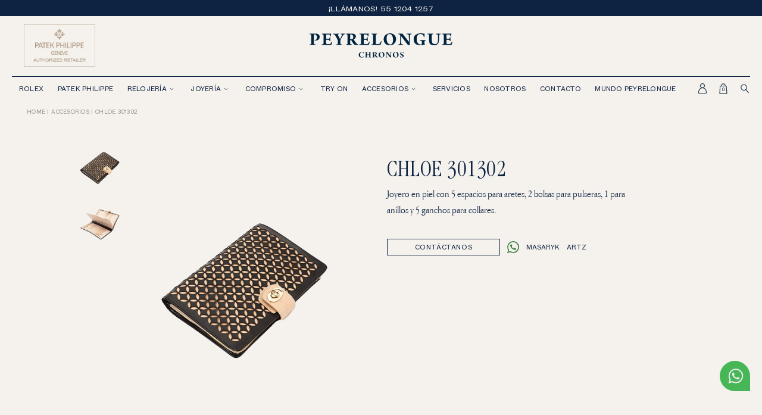

--- FILE ---
content_type: text/html; charset=UTF-8
request_url: http://www.chronos.com.mx/accesorios/cajas-para-relojes-y-joyas-coleccion-chloe/chloe-301302/
body_size: 24083
content:
<!DOCTYPE html>
<html lang="es-MX">
<head>
	<meta charset="UTF-8">

	<meta name="viewport" content="width=device-width, initial-scale=1.0, maximum-scale=1">

	<link rel="profile" href="http://gmpg.org/xfn/11">

	<title>Joyero Wolf Chloé 301302 | Peyrelongue Chronos</title>

	<link rel="apple-touch-icon-precomposed" sizes="57x57" href="http://www.chronos.com.mx/wp-content/themes/chronos-theme/images/favicon/apple-touch-icon-57x57.png" />
<link rel="apple-touch-icon-precomposed" sizes="114x114" href="http://www.chronos.com.mx/wp-content/themes/chronos-theme/images/favicon/apple-touch-icon-114x114.png" />
<link rel="apple-touch-icon-precomposed" sizes="72x72" href="http://www.chronos.com.mx/wp-content/themes/chronos-theme/images/favicon/apple-touch-icon-72x72.png" />
<link rel="apple-touch-icon-precomposed" sizes="144x144" href="http://www.chronos.com.mx/wp-content/themes/chronos-theme/images/favicon/apple-touch-icon-144x144.png" />
<link rel="apple-touch-icon-precomposed" sizes="60x60" href="http://www.chronos.com.mx/wp-content/themes/chronos-theme/images/favicon/apple-touch-icon-60x60.png" />
<link rel="apple-touch-icon-precomposed" sizes="120x120" href="http://www.chronos.com.mx/wp-content/themes/chronos-theme/images/favicon/apple-touch-icon-120x120.png" />
<link rel="apple-touch-icon-precomposed" sizes="76x76" href="http://www.chronos.com.mx/wp-content/themes/chronos-theme/images/favicon/apple-touch-icon-76x76.png" />
<link rel="apple-touch-icon-precomposed" sizes="152x152" href="http://www.chronos.com.mx/wp-content/themes/chronos-theme/images/favicon/apple-touch-icon-152x152.png" />
<link rel="icon" type="image/png" href="http://www.chronos.com.mx/wp-content/themes/chronos-theme/images/favicon/favicon-196x196.png" sizes="196x196" />
<link rel="icon" type="image/png" href="http://www.chronos.com.mx/wp-content/themes/chronos-theme/images/favicon/favicon-96x96.png" sizes="96x96" />
<link rel="icon" type="image/png" href="http://www.chronos.com.mx/wp-content/themes/chronos-theme/images/favicon/favicon-32x32.png" sizes="32x32" />
<link rel="icon" type="image/png" href="http://www.chronos.com.mx/wp-content/themes/chronos-theme/images/favicon/favicon-16x16.png" sizes="16x16" />
<link rel="icon" type="image/png" href="http://www.chronos.com.mx/wp-content/themes/chronos-theme/images/favicon/favicon-128.png" sizes="128x128" />
<meta name="application-name" content="&nbsp;"/>
<meta name="msapplication-TileColor" content="#FFFFFF" />
<meta name="msapplication-TileImage" content="http://www.chronos.com.mx/wp-content/themes/chronos-theme/images/favicon/mstile-144x144.png" />
<meta name="msapplication-square70x70logo" content="http://www.chronos.com.mx/wp-content/themes/chronos-theme/images/favicon/mstile-70x70.png" />
<meta name="msapplication-square150x150logo" content="http://www.chronos.com.mx/wp-content/themes/chronos-theme/images/favicon/mstile-150x150.png" />
<meta name="msapplication-wide310x150logo" content="http://www.chronos.com.mx/wp-content/themes/chronos-theme/images/favicon/mstile-310x150.png" />
<meta name="msapplication-square310x310logo" content="http://www.chronos.com.mx/wp-content/themes/chronos-theme/images/favicon/mstile-310x310.png" />

	<meta name="author" content="http://www.chronos.com.mx/wp-content/themes/chronos-theme/humans.txt">

	<!-- <link rel="preconnect" href="https://fonts.gstatic.com"> -->
	<meta name='robots' content='index, follow, max-image-preview:large, max-snippet:-1, max-video-preview:-1' />
<!-- Geo Controller CSS Classes -->
<style media="all" id="cfgp-display-control-css" data-nonce="3a61aeaa32">*[class="cfgeo-show-in-"],*[class*="cfgeo-show-in-"],*[class^="cfgeo-show-in-"]{display: none;}.cfgeo-hide-from-north-america,.cfgeo-hide-from-na,.cfgeo-hide-from-united-states,.cfgeo-hide-from-us,.cfgeo-hide-from-ohio,.cfgeo-hide-from-dublin,.cfgeo-hide-from-usd,.cfgeo-show-in-tor{display:none !important;}.cfgeo-show-in-north-america,.cfgeo-show-in-na,.cfgeo-show-in-united-states,.cfgeo-show-in-us,.cfgeo-show-in-ohio,.cfgeo-show-in-dublin,.cfgeo-show-in-usd,.cfgeo-hide-from-tor{display:block !important;}</style>
	
	<!-- This site is optimized with the Yoast SEO plugin v21.7 - https://yoast.com/wordpress/plugins/seo/ -->
	<meta name="description" content="Déjese sorprender por el increíble joyero de la colección Chloe 301302 de Wolf en las boutiques Peyrelongeu Chronos." />
	<link rel="canonical" href="http://www.chronos.com.mx/accesorios//chloe-301302/" />
	<meta property="og:locale" content="es_MX" />
	<meta property="og:type" content="article" />
	<meta property="og:title" content="Joyero Wolf Chloé 301302 | Peyrelongue Chronos" />
	<meta property="og:description" content="Déjese sorprender por el increíble joyero de la colección Chloe 301302 de Wolf en las boutiques Peyrelongeu Chronos." />
	<meta property="og:url" content="http://www.chronos.com.mx/accesorios//chloe-301302/" />
	<meta property="og:site_name" content="Peyrelongue Chronos" />
	<meta property="article:publisher" content="https://www.facebook.com/peyrelonguec/" />
	<meta property="og:image" content="http://www.chronos.com.mx/wp-content/uploads/2021/05/FB-image-chronos-01.png" />
	<meta property="og:image:width" content="1201" />
	<meta property="og:image:height" content="631" />
	<meta property="og:image:type" content="image/jpeg" />
	<meta name="twitter:card" content="summary_large_image" />
	<script type="application/ld+json" class="yoast-schema-graph">{"@context":"https://schema.org","@graph":[{"@type":"WebPage","@id":"http://www.chronos.com.mx/accesorios//chloe-301302/","url":"http://www.chronos.com.mx/accesorios//chloe-301302/","name":"Joyero Wolf Chloé 301302 | Peyrelongue Chronos","isPartOf":{"@id":"https://www.chronos.com.mx/#website"},"datePublished":"2023-05-03T19:14:20+00:00","dateModified":"2023-05-03T19:14:20+00:00","description":"Déjese sorprender por el increíble joyero de la colección Chloe 301302 de Wolf en las boutiques Peyrelongeu Chronos.","breadcrumb":{"@id":"http://www.chronos.com.mx/accesorios//chloe-301302/#breadcrumb"},"inLanguage":"es-MX","potentialAction":[{"@type":"ReadAction","target":["http://www.chronos.com.mx/accesorios//chloe-301302/"]}]},{"@type":"BreadcrumbList","@id":"http://www.chronos.com.mx/accesorios//chloe-301302/#breadcrumb","itemListElement":[{"@type":"ListItem","position":1,"name":"Home","item":"https://www.chronos.com.mx/"},{"@type":"ListItem","position":2,"name":"Accesorios","item":"https://www.chronos.com.mx/accesorios/%accesory_taxonomy%/"},{"@type":"ListItem","position":3,"name":"Chloe 301302"}]},{"@type":"WebSite","@id":"https://www.chronos.com.mx/#website","url":"https://www.chronos.com.mx/","name":"Peyrelongue Chronos","description":"Joyas · Relojes","potentialAction":[{"@type":"SearchAction","target":{"@type":"EntryPoint","urlTemplate":"https://www.chronos.com.mx/?s={search_term_string}"},"query-input":"required name=search_term_string"}],"inLanguage":"es-MX"}]}</script>
	<!-- / Yoast SEO plugin. -->


<link rel='dns-prefetch' href='//stats.wp.com' />
<link rel='dns-prefetch' href='//cdn.jsdelivr.net' />
<link rel='dns-prefetch' href='//cdnjs.cloudflare.com' />
<script type="text/javascript">
/* <![CDATA[ */
window._wpemojiSettings = {"baseUrl":"https:\/\/s.w.org\/images\/core\/emoji\/14.0.0\/72x72\/","ext":".png","svgUrl":"https:\/\/s.w.org\/images\/core\/emoji\/14.0.0\/svg\/","svgExt":".svg","source":{"concatemoji":"http:\/\/www.chronos.com.mx\/wp-includes\/js\/wp-emoji-release.min.js?ver=6.4.2"}};
/*! This file is auto-generated */
!function(i,n){var o,s,e;function c(e){try{var t={supportTests:e,timestamp:(new Date).valueOf()};sessionStorage.setItem(o,JSON.stringify(t))}catch(e){}}function p(e,t,n){e.clearRect(0,0,e.canvas.width,e.canvas.height),e.fillText(t,0,0);var t=new Uint32Array(e.getImageData(0,0,e.canvas.width,e.canvas.height).data),r=(e.clearRect(0,0,e.canvas.width,e.canvas.height),e.fillText(n,0,0),new Uint32Array(e.getImageData(0,0,e.canvas.width,e.canvas.height).data));return t.every(function(e,t){return e===r[t]})}function u(e,t,n){switch(t){case"flag":return n(e,"\ud83c\udff3\ufe0f\u200d\u26a7\ufe0f","\ud83c\udff3\ufe0f\u200b\u26a7\ufe0f")?!1:!n(e,"\ud83c\uddfa\ud83c\uddf3","\ud83c\uddfa\u200b\ud83c\uddf3")&&!n(e,"\ud83c\udff4\udb40\udc67\udb40\udc62\udb40\udc65\udb40\udc6e\udb40\udc67\udb40\udc7f","\ud83c\udff4\u200b\udb40\udc67\u200b\udb40\udc62\u200b\udb40\udc65\u200b\udb40\udc6e\u200b\udb40\udc67\u200b\udb40\udc7f");case"emoji":return!n(e,"\ud83e\udef1\ud83c\udffb\u200d\ud83e\udef2\ud83c\udfff","\ud83e\udef1\ud83c\udffb\u200b\ud83e\udef2\ud83c\udfff")}return!1}function f(e,t,n){var r="undefined"!=typeof WorkerGlobalScope&&self instanceof WorkerGlobalScope?new OffscreenCanvas(300,150):i.createElement("canvas"),a=r.getContext("2d",{willReadFrequently:!0}),o=(a.textBaseline="top",a.font="600 32px Arial",{});return e.forEach(function(e){o[e]=t(a,e,n)}),o}function t(e){var t=i.createElement("script");t.src=e,t.defer=!0,i.head.appendChild(t)}"undefined"!=typeof Promise&&(o="wpEmojiSettingsSupports",s=["flag","emoji"],n.supports={everything:!0,everythingExceptFlag:!0},e=new Promise(function(e){i.addEventListener("DOMContentLoaded",e,{once:!0})}),new Promise(function(t){var n=function(){try{var e=JSON.parse(sessionStorage.getItem(o));if("object"==typeof e&&"number"==typeof e.timestamp&&(new Date).valueOf()<e.timestamp+604800&&"object"==typeof e.supportTests)return e.supportTests}catch(e){}return null}();if(!n){if("undefined"!=typeof Worker&&"undefined"!=typeof OffscreenCanvas&&"undefined"!=typeof URL&&URL.createObjectURL&&"undefined"!=typeof Blob)try{var e="postMessage("+f.toString()+"("+[JSON.stringify(s),u.toString(),p.toString()].join(",")+"));",r=new Blob([e],{type:"text/javascript"}),a=new Worker(URL.createObjectURL(r),{name:"wpTestEmojiSupports"});return void(a.onmessage=function(e){c(n=e.data),a.terminate(),t(n)})}catch(e){}c(n=f(s,u,p))}t(n)}).then(function(e){for(var t in e)n.supports[t]=e[t],n.supports.everything=n.supports.everything&&n.supports[t],"flag"!==t&&(n.supports.everythingExceptFlag=n.supports.everythingExceptFlag&&n.supports[t]);n.supports.everythingExceptFlag=n.supports.everythingExceptFlag&&!n.supports.flag,n.DOMReady=!1,n.readyCallback=function(){n.DOMReady=!0}}).then(function(){return e}).then(function(){var e;n.supports.everything||(n.readyCallback(),(e=n.source||{}).concatemoji?t(e.concatemoji):e.wpemoji&&e.twemoji&&(t(e.twemoji),t(e.wpemoji)))}))}((window,document),window._wpemojiSettings);
/* ]]> */
</script>
<style id='wp-emoji-styles-inline-css' type='text/css'>

	img.wp-smiley, img.emoji {
		display: inline !important;
		border: none !important;
		box-shadow: none !important;
		height: 1em !important;
		width: 1em !important;
		margin: 0 0.07em !important;
		vertical-align: -0.1em !important;
		background: none !important;
		padding: 0 !important;
	}
</style>
<link rel='stylesheet' id='wp-block-library-css' href='http://www.chronos.com.mx/wp-includes/css/dist/block-library/style.min.css?ver=6.4.2' type='text/css' media='all' />
<style id='classic-theme-styles-inline-css' type='text/css'>
/*! This file is auto-generated */
.wp-block-button__link{color:#fff;background-color:#32373c;border-radius:9999px;box-shadow:none;text-decoration:none;padding:calc(.667em + 2px) calc(1.333em + 2px);font-size:1.125em}.wp-block-file__button{background:#32373c;color:#fff;text-decoration:none}
</style>
<style id='global-styles-inline-css' type='text/css'>
body{--wp--preset--color--black: #000000;--wp--preset--color--cyan-bluish-gray: #abb8c3;--wp--preset--color--white: #ffffff;--wp--preset--color--pale-pink: #f78da7;--wp--preset--color--vivid-red: #cf2e2e;--wp--preset--color--luminous-vivid-orange: #ff6900;--wp--preset--color--luminous-vivid-amber: #fcb900;--wp--preset--color--light-green-cyan: #7bdcb5;--wp--preset--color--vivid-green-cyan: #00d084;--wp--preset--color--pale-cyan-blue: #8ed1fc;--wp--preset--color--vivid-cyan-blue: #0693e3;--wp--preset--color--vivid-purple: #9b51e0;--wp--preset--gradient--vivid-cyan-blue-to-vivid-purple: linear-gradient(135deg,rgba(6,147,227,1) 0%,rgb(155,81,224) 100%);--wp--preset--gradient--light-green-cyan-to-vivid-green-cyan: linear-gradient(135deg,rgb(122,220,180) 0%,rgb(0,208,130) 100%);--wp--preset--gradient--luminous-vivid-amber-to-luminous-vivid-orange: linear-gradient(135deg,rgba(252,185,0,1) 0%,rgba(255,105,0,1) 100%);--wp--preset--gradient--luminous-vivid-orange-to-vivid-red: linear-gradient(135deg,rgba(255,105,0,1) 0%,rgb(207,46,46) 100%);--wp--preset--gradient--very-light-gray-to-cyan-bluish-gray: linear-gradient(135deg,rgb(238,238,238) 0%,rgb(169,184,195) 100%);--wp--preset--gradient--cool-to-warm-spectrum: linear-gradient(135deg,rgb(74,234,220) 0%,rgb(151,120,209) 20%,rgb(207,42,186) 40%,rgb(238,44,130) 60%,rgb(251,105,98) 80%,rgb(254,248,76) 100%);--wp--preset--gradient--blush-light-purple: linear-gradient(135deg,rgb(255,206,236) 0%,rgb(152,150,240) 100%);--wp--preset--gradient--blush-bordeaux: linear-gradient(135deg,rgb(254,205,165) 0%,rgb(254,45,45) 50%,rgb(107,0,62) 100%);--wp--preset--gradient--luminous-dusk: linear-gradient(135deg,rgb(255,203,112) 0%,rgb(199,81,192) 50%,rgb(65,88,208) 100%);--wp--preset--gradient--pale-ocean: linear-gradient(135deg,rgb(255,245,203) 0%,rgb(182,227,212) 50%,rgb(51,167,181) 100%);--wp--preset--gradient--electric-grass: linear-gradient(135deg,rgb(202,248,128) 0%,rgb(113,206,126) 100%);--wp--preset--gradient--midnight: linear-gradient(135deg,rgb(2,3,129) 0%,rgb(40,116,252) 100%);--wp--preset--font-size--small: 13px;--wp--preset--font-size--medium: 20px;--wp--preset--font-size--large: 36px;--wp--preset--font-size--x-large: 42px;--wp--preset--spacing--20: 0.44rem;--wp--preset--spacing--30: 0.67rem;--wp--preset--spacing--40: 1rem;--wp--preset--spacing--50: 1.5rem;--wp--preset--spacing--60: 2.25rem;--wp--preset--spacing--70: 3.38rem;--wp--preset--spacing--80: 5.06rem;--wp--preset--shadow--natural: 6px 6px 9px rgba(0, 0, 0, 0.2);--wp--preset--shadow--deep: 12px 12px 50px rgba(0, 0, 0, 0.4);--wp--preset--shadow--sharp: 6px 6px 0px rgba(0, 0, 0, 0.2);--wp--preset--shadow--outlined: 6px 6px 0px -3px rgba(255, 255, 255, 1), 6px 6px rgba(0, 0, 0, 1);--wp--preset--shadow--crisp: 6px 6px 0px rgba(0, 0, 0, 1);}:where(.is-layout-flex){gap: 0.5em;}:where(.is-layout-grid){gap: 0.5em;}body .is-layout-flow > .alignleft{float: left;margin-inline-start: 0;margin-inline-end: 2em;}body .is-layout-flow > .alignright{float: right;margin-inline-start: 2em;margin-inline-end: 0;}body .is-layout-flow > .aligncenter{margin-left: auto !important;margin-right: auto !important;}body .is-layout-constrained > .alignleft{float: left;margin-inline-start: 0;margin-inline-end: 2em;}body .is-layout-constrained > .alignright{float: right;margin-inline-start: 2em;margin-inline-end: 0;}body .is-layout-constrained > .aligncenter{margin-left: auto !important;margin-right: auto !important;}body .is-layout-constrained > :where(:not(.alignleft):not(.alignright):not(.alignfull)){max-width: var(--wp--style--global--content-size);margin-left: auto !important;margin-right: auto !important;}body .is-layout-constrained > .alignwide{max-width: var(--wp--style--global--wide-size);}body .is-layout-flex{display: flex;}body .is-layout-flex{flex-wrap: wrap;align-items: center;}body .is-layout-flex > *{margin: 0;}body .is-layout-grid{display: grid;}body .is-layout-grid > *{margin: 0;}:where(.wp-block-columns.is-layout-flex){gap: 2em;}:where(.wp-block-columns.is-layout-grid){gap: 2em;}:where(.wp-block-post-template.is-layout-flex){gap: 1.25em;}:where(.wp-block-post-template.is-layout-grid){gap: 1.25em;}.has-black-color{color: var(--wp--preset--color--black) !important;}.has-cyan-bluish-gray-color{color: var(--wp--preset--color--cyan-bluish-gray) !important;}.has-white-color{color: var(--wp--preset--color--white) !important;}.has-pale-pink-color{color: var(--wp--preset--color--pale-pink) !important;}.has-vivid-red-color{color: var(--wp--preset--color--vivid-red) !important;}.has-luminous-vivid-orange-color{color: var(--wp--preset--color--luminous-vivid-orange) !important;}.has-luminous-vivid-amber-color{color: var(--wp--preset--color--luminous-vivid-amber) !important;}.has-light-green-cyan-color{color: var(--wp--preset--color--light-green-cyan) !important;}.has-vivid-green-cyan-color{color: var(--wp--preset--color--vivid-green-cyan) !important;}.has-pale-cyan-blue-color{color: var(--wp--preset--color--pale-cyan-blue) !important;}.has-vivid-cyan-blue-color{color: var(--wp--preset--color--vivid-cyan-blue) !important;}.has-vivid-purple-color{color: var(--wp--preset--color--vivid-purple) !important;}.has-black-background-color{background-color: var(--wp--preset--color--black) !important;}.has-cyan-bluish-gray-background-color{background-color: var(--wp--preset--color--cyan-bluish-gray) !important;}.has-white-background-color{background-color: var(--wp--preset--color--white) !important;}.has-pale-pink-background-color{background-color: var(--wp--preset--color--pale-pink) !important;}.has-vivid-red-background-color{background-color: var(--wp--preset--color--vivid-red) !important;}.has-luminous-vivid-orange-background-color{background-color: var(--wp--preset--color--luminous-vivid-orange) !important;}.has-luminous-vivid-amber-background-color{background-color: var(--wp--preset--color--luminous-vivid-amber) !important;}.has-light-green-cyan-background-color{background-color: var(--wp--preset--color--light-green-cyan) !important;}.has-vivid-green-cyan-background-color{background-color: var(--wp--preset--color--vivid-green-cyan) !important;}.has-pale-cyan-blue-background-color{background-color: var(--wp--preset--color--pale-cyan-blue) !important;}.has-vivid-cyan-blue-background-color{background-color: var(--wp--preset--color--vivid-cyan-blue) !important;}.has-vivid-purple-background-color{background-color: var(--wp--preset--color--vivid-purple) !important;}.has-black-border-color{border-color: var(--wp--preset--color--black) !important;}.has-cyan-bluish-gray-border-color{border-color: var(--wp--preset--color--cyan-bluish-gray) !important;}.has-white-border-color{border-color: var(--wp--preset--color--white) !important;}.has-pale-pink-border-color{border-color: var(--wp--preset--color--pale-pink) !important;}.has-vivid-red-border-color{border-color: var(--wp--preset--color--vivid-red) !important;}.has-luminous-vivid-orange-border-color{border-color: var(--wp--preset--color--luminous-vivid-orange) !important;}.has-luminous-vivid-amber-border-color{border-color: var(--wp--preset--color--luminous-vivid-amber) !important;}.has-light-green-cyan-border-color{border-color: var(--wp--preset--color--light-green-cyan) !important;}.has-vivid-green-cyan-border-color{border-color: var(--wp--preset--color--vivid-green-cyan) !important;}.has-pale-cyan-blue-border-color{border-color: var(--wp--preset--color--pale-cyan-blue) !important;}.has-vivid-cyan-blue-border-color{border-color: var(--wp--preset--color--vivid-cyan-blue) !important;}.has-vivid-purple-border-color{border-color: var(--wp--preset--color--vivid-purple) !important;}.has-vivid-cyan-blue-to-vivid-purple-gradient-background{background: var(--wp--preset--gradient--vivid-cyan-blue-to-vivid-purple) !important;}.has-light-green-cyan-to-vivid-green-cyan-gradient-background{background: var(--wp--preset--gradient--light-green-cyan-to-vivid-green-cyan) !important;}.has-luminous-vivid-amber-to-luminous-vivid-orange-gradient-background{background: var(--wp--preset--gradient--luminous-vivid-amber-to-luminous-vivid-orange) !important;}.has-luminous-vivid-orange-to-vivid-red-gradient-background{background: var(--wp--preset--gradient--luminous-vivid-orange-to-vivid-red) !important;}.has-very-light-gray-to-cyan-bluish-gray-gradient-background{background: var(--wp--preset--gradient--very-light-gray-to-cyan-bluish-gray) !important;}.has-cool-to-warm-spectrum-gradient-background{background: var(--wp--preset--gradient--cool-to-warm-spectrum) !important;}.has-blush-light-purple-gradient-background{background: var(--wp--preset--gradient--blush-light-purple) !important;}.has-blush-bordeaux-gradient-background{background: var(--wp--preset--gradient--blush-bordeaux) !important;}.has-luminous-dusk-gradient-background{background: var(--wp--preset--gradient--luminous-dusk) !important;}.has-pale-ocean-gradient-background{background: var(--wp--preset--gradient--pale-ocean) !important;}.has-electric-grass-gradient-background{background: var(--wp--preset--gradient--electric-grass) !important;}.has-midnight-gradient-background{background: var(--wp--preset--gradient--midnight) !important;}.has-small-font-size{font-size: var(--wp--preset--font-size--small) !important;}.has-medium-font-size{font-size: var(--wp--preset--font-size--medium) !important;}.has-large-font-size{font-size: var(--wp--preset--font-size--large) !important;}.has-x-large-font-size{font-size: var(--wp--preset--font-size--x-large) !important;}
.wp-block-navigation a:where(:not(.wp-element-button)){color: inherit;}
:where(.wp-block-post-template.is-layout-flex){gap: 1.25em;}:where(.wp-block-post-template.is-layout-grid){gap: 1.25em;}
:where(.wp-block-columns.is-layout-flex){gap: 2em;}:where(.wp-block-columns.is-layout-grid){gap: 2em;}
.wp-block-pullquote{font-size: 1.5em;line-height: 1.6;}
</style>
<link rel='stylesheet' id='woocommerce-layout-css' href='http://www.chronos.com.mx/wp-content/plugins/woocommerce/assets/css/woocommerce-layout.css?ver=8.4.0' type='text/css' media='all' />
<link rel='stylesheet' id='woocommerce-smallscreen-css' href='http://www.chronos.com.mx/wp-content/plugins/woocommerce/assets/css/woocommerce-smallscreen.css?ver=8.4.0' type='text/css' media='only screen and (max-width: 768px)' />
<link rel='stylesheet' id='woocommerce-general-css' href='http://www.chronos.com.mx/wp-content/plugins/woocommerce/assets/css/woocommerce.css?ver=8.4.0' type='text/css' media='all' />
<style id='woocommerce-inline-inline-css' type='text/css'>
.woocommerce form .form-row .required { visibility: visible; }
</style>
<link rel='stylesheet' id='cltvo_slick_css-css' href='//cdnjs.cloudflare.com/ajax/libs/slick-carousel/1.8.1/slick.min.css?ver=6.4.2' type='text/css' media='all' />
<link rel='stylesheet' id='cltvo_style_css-css' href='http://www.chronos.com.mx/wp-content/themes/chronos-theme/style.css?ver=4.6.3' type='text/css' media='all' />
<script type="text/javascript" src="http://www.chronos.com.mx/wp-includes/js/dist/vendor/wp-polyfill-inert.min.js?ver=3.1.2" id="wp-polyfill-inert-js"></script>
<script type="text/javascript" src="http://www.chronos.com.mx/wp-includes/js/dist/vendor/regenerator-runtime.min.js?ver=0.14.0" id="regenerator-runtime-js"></script>
<script type="text/javascript" src="http://www.chronos.com.mx/wp-includes/js/dist/vendor/wp-polyfill.min.js?ver=3.15.0" id="wp-polyfill-js"></script>
<script type="text/javascript" src="http://www.chronos.com.mx/wp-includes/js/dist/hooks.min.js?ver=c6aec9a8d4e5a5d543a1" id="wp-hooks-js"></script>
<script type="text/javascript" src="https://stats.wp.com/w.js?ver=202603" id="woo-tracks-js"></script>
<script type="text/javascript" src="http://www.chronos.com.mx/wp-includes/js/jquery/jquery.min.js?ver=3.7.1" id="jquery-core-js"></script>
<script type="text/javascript" src="http://www.chronos.com.mx/wp-includes/js/jquery/jquery-migrate.min.js?ver=3.4.1" id="jquery-migrate-js"></script>
<script type="text/javascript" src="http://www.chronos.com.mx/wp-content/plugins/woocommerce/assets/js/jquery-blockui/jquery.blockUI.min.js?ver=2.7.0-wc.8.4.0" id="jquery-blockui-js" defer="defer" data-wp-strategy="defer"></script>
<script type="text/javascript" id="wc-add-to-cart-js-extra">
/* <![CDATA[ */
var wc_add_to_cart_params = {"ajax_url":"\/wp-admin\/admin-ajax.php","wc_ajax_url":"\/?wc-ajax=%%endpoint%%","i18n_view_cart":"Ver carrito","cart_url":"http:\/\/www.chronos.com.mx\/carrito\/","is_cart":"","cart_redirect_after_add":"no"};
/* ]]> */
</script>
<script type="text/javascript" src="http://www.chronos.com.mx/wp-content/plugins/woocommerce/assets/js/frontend/add-to-cart.min.js?ver=8.4.0" id="wc-add-to-cart-js" defer="defer" data-wp-strategy="defer"></script>
<script type="text/javascript" src="http://www.chronos.com.mx/wp-content/plugins/woocommerce/assets/js/js-cookie/js.cookie.min.js?ver=2.1.4-wc.8.4.0" id="js-cookie-js" defer="defer" data-wp-strategy="defer"></script>
<script type="text/javascript" id="woocommerce-js-extra">
/* <![CDATA[ */
var woocommerce_params = {"ajax_url":"\/wp-admin\/admin-ajax.php","wc_ajax_url":"\/?wc-ajax=%%endpoint%%"};
/* ]]> */
</script>
<script type="text/javascript" src="http://www.chronos.com.mx/wp-content/plugins/woocommerce/assets/js/frontend/woocommerce.min.js?ver=8.4.0" id="woocommerce-js" defer="defer" data-wp-strategy="defer"></script>
<link rel="https://api.w.org/" href="http://www.chronos.com.mx/wp-json/" /><link rel="EditURI" type="application/rsd+xml" title="RSD" href="http://www.chronos.com.mx/xmlrpc.php?rsd" />
<meta name="generator" content="WordPress 6.4.2" />
<meta name="generator" content="WooCommerce 8.4.0" />
<link rel='shortlink' href='http://www.chronos.com.mx/?p=19696' />
<link rel="alternate" type="application/json+oembed" href="http://www.chronos.com.mx/wp-json/oembed/1.0/embed?url=http%3A%2F%2Fwww.chronos.com.mx%2Faccesorios%2F%2Fchloe-301302%2F" />
<link rel="alternate" type="text/xml+oembed" href="http://www.chronos.com.mx/wp-json/oembed/1.0/embed?url=http%3A%2F%2Fwww.chronos.com.mx%2Faccesorios%2F%2Fchloe-301302%2F&#038;format=xml" />
	<noscript><style>.woocommerce-product-gallery{ opacity: 1 !important; }</style></noscript>
	<noscript><style id="rocket-lazyload-nojs-css">.rll-youtube-player, [data-lazy-src]{display:none !important;}</style></noscript>
	
<!-- Google Tag Manager -->

<script  type="text/plain"  data-cookiecategory="analytics">(function(w,d,s,l,i){w[l]=w[l]||[];w[l].push({'gtm.start':

new Date().getTime(),event:'gtm.js'});var f=d.getElementsByTagName(s)[0],

j=d.createElement(s),dl=l!='dataLayer'?'&l='+l:'';j.async=true;j.src=

'https://www.googletagmanager.com/gtm.js?id='+i+dl;f.parentNode.insertBefore(j,f);

})(window,document,'script','dataLayer','GTM-NNFG84M');</script>

<!-- End Google Tag Manager -->
<!-- Pinterest Tag -->
<script type="text/plain"  data-cookiecategory="analytics">
!function(e){if(!window.pintrk){window.pintrk = function () {
window.pintrk.queue.push(Array.prototype.slice.call(arguments))};var
  n=window.pintrk;n.queue=[],n.version="3.0";var
  t=document.createElement("script");t.async=!0,t.src=e;var
  r=document.getElementsByTagName("script")[0];
  r.parentNode.insertBefore(t,r)}}("https://s.pinimg.com/ct/core.js");
pintrk('load', '2612602277723', {em: '<user_email_address>'});
pintrk('page');
</script>
<noscript>
<img height="1" width="1" style="display:none;" alt=""
  src="https://ct.pinterest.com/v3/?event=init&tid=2612602277723&pd[em]=<hashed_email_address>&noscript=1" />
</noscript>
<!-- End Pinterest Tag -->

<!-- linkedin Tag -->
<script type="text/plain" data-cookiecategory="analytics">_linkedin_partner_id = "4053866";window._linkedin_data_partner_ids = window._linkedin_data_partner_ids || [];window._linkedin_data_partner_ids.push(_linkedin_partner_id); </script>
<script type="text/plain" data-cookiecategory="analytics">(function(l) { if (!l){window.lintrk = function(a,b){window.lintrk.q.push([a,b])}; window.lintrk.q=[]} var s = document.getElementsByTagName("script")[0]; var b = document.createElement("script"); b.type = "text/javascript";b.async = true; b.src = "https://snap.licdn.com/li.lms-analytics/insight.min.js"; s.parentNode.insertBefore(b, s);})(window.lintrk); </script>
<noscript> <img height="1" width="1" style="display:none;" alt="" src="https://px.ads.linkedin.com/collect/?pid=4053866&fmt=gif" /> </noscript>
<!-- End linkedin Tag -->

<!-- Lucky Orange -->
<script type="text/plain" data-cookiecategory="analytics" async defer src="https://tools.luckyorange.com/core/lo.js?site-id=c408e650"></script>
<!-- End Lucky Orange -->

<!-- Facebok Pixel -->
<script type="text/plain" data-cookiecategory="analytics">
!function(f,b,e,v,n,t,s)
{if(f.fbq)return;n=f.fbq=function(){n.callMethod?
n.callMethod.apply(n,arguments):n.queue.push(arguments)};
if(!f._fbq)f._fbq=n;n.push=n;n.loaded=!0;n.version='2.0';
n.queue=[];t=b.createElement(e);t.async=!0;
t.src=v;s=b.getElementsByTagName(e)[0];
s.parentNode.insertBefore(t,s)}(window, document,'script',
'https://connect.facebook.net/en_US/fbevents.js');
fbq('init', '1217037176126015');
fbq('track', 'PageView');
</script>
<noscript><img height="1" width="1" style="display:none"
src="https://www.facebook.com/tr?id=1217037176126015&ev=PageView&noscript=1"
/></noscript>
<meta name="facebook-domain-verification" content="ysoh1tjzt371a6uey48d8jkgyrrsz7" />
<!-- End Facebok Pixel -->

<!-- Crazy Egg -->
<script type="text/plain" data-cookiecategory="analytics" src="//script.crazyegg.com/pages/scripts/0024/9558.js" async="async" ></script> 
<!--End Crazy Egg -->	<script src="https://www.google.com/recaptcha/enterprise.js" async defer></script>
</head>
<body class="accessory-template-default single single-accessory postid-19696 theme-chronos-theme woocommerce-no-js" data-instant-allow-external-links >

	<!-- Google Tag Manager (noscript) -->

	<noscript><iframe src="https://www.googletagmanager.com/ns.html?id=GTM-NNFG84M"

	height="0" width="0" style="display:none;visibility:hidden"></iframe></noscript>

	<!-- End Google Tag Manager (noscript) -->

	
	<!--[if gt IE 8]><div style="z-index: 1000; padding: 5px 0; text-align: center; position: absolute; top: 0; left: 0; width: 100%; background-color: #312822;"><p style="font-family: Arial, Helvetica, sans-serif; font-size: 16px; color: white;">Consider <a style="color: #EA7640;
	text-decoration: underline;" href="http://www.google.com/intl/es/chrome/browser/" target="_blank">updating your browser</a> in order to render this site correctly.</p></div><!-->
	<!--<![endif]-->

	<!-- Aquí abre el main-wrap -->
	<div class="main-wrap cookies_helper">

		<!-- N a v -->
		<header class="header ">
    <div class="header__phone-full " id="slider_announcements">
                                        <div class="header__phone-full-block">
                    <div class="header__phone-full-block-inner">
                        <a href="tel:5512041257" onclick="gtag('event', 'clic',{'event_category' : 'boton','event_label' : 'llamada'});" target="_blank">¡Llámanos! 55 1204 1257</a>
                    </div>
                </div>
                                                                                    <div class="header__phone-full-block">
                    <div class="header__phone-full-block-inner">
                       <p>ENVÍOS ÚNICAMENTE EN CDMX</p>
                    </div>
                </div>
                                       
</div>
	<div class="container">
        <div class="header__slim header__slim--desktop">
            <div class="header__logos">
                <a href="http://www.chronos.com.mx/"><img src="data:image/svg+xml,%3Csvg%20xmlns='http://www.w3.org/2000/svg'%20viewBox='0%200%200%200'%3E%3C/svg%3E" alt="" class="image image--slim logo-slim" data-lazy-src="http://www.chronos.com.mx/wp-content/themes/chronos-theme/images/svg/logo-slim.svg"><noscript><img src="http://www.chronos.com.mx/wp-content/themes/chronos-theme/images/svg/logo-slim.svg" alt="" class="image image--slim logo-slim"></noscript></a>
            </div>
        </div>
        <div class="header__full">
            <div class="header__logos header__logos--full">
                <a href="http://www.chronos.com.mx/relojes-patek-philippe/"><img src="data:image/svg+xml,%3Csvg%20xmlns='http://www.w3.org/2000/svg'%20viewBox='0%200%200%200'%3E%3C/svg%3E" alt="" class="image image--small-1" data-lazy-src="http://www.chronos.com.mx/wp-content/themes/chronos-theme/images/png/logo-patek.png"><noscript><img src="http://www.chronos.com.mx/wp-content/themes/chronos-theme/images/png/logo-patek.png" alt="" class="image image--small-1"></noscript></a>
                <a href="http://www.chronos.com.mx/"><img src="data:image/svg+xml,%3Csvg%20xmlns='http://www.w3.org/2000/svg'%20viewBox='0%200%200%200'%3E%3C/svg%3E" alt="" class="image image--full logo-full logo-margin" data-lazy-src="http://www.chronos.com.mx/wp-content/themes/chronos-theme/images/svg/logo-big.svg"><noscript><img src="http://www.chronos.com.mx/wp-content/themes/chronos-theme/images/svg/logo-big.svg" alt="" class="image image--full logo-full logo-margin"></noscript></a>
                                    <a class="hide-in-mobile" href="http://www.chronos.com.mx/rolex/">
                        <div class="rolex-retailer-clock">
                            <div class="LinkEnabler" style="position:absolute; height:70px; width:150px; z-index:100000;"></div>
                            <iframe id="rolex_retailer" src="https://static.rolex.com/retailers/clock/?colour=gold&amp;apiKey=b697511b992e708efaf19f989d05aa80&amp;lang=es" style="width:150px;height:70px;border:0;margin:0;padding:0;overflow:hidden;z-index:0;position:relative;scroll:none" scrolling="NO" frameborder="NO"></iframe>
                        </div>
                    </a>
                            </div>
                        <div class="header__full-links">
                <ul class="header__main" id="submenu_list">
                    <!-- Link Rolex -->
                                            <li>
                            <a href="http://www.chronos.com.mx/rolex/">Rolex</a>
                        </li>
                                        <!-- Link Patek -->
                                            <li>
                            <a href="http://www.chronos.com.mx/relojes-patek-philippe/">Patek Philippe</a>
                        </li>
                                        <!--Relojería-->
                                            <li>
                            <p class="submenu_trigger" data-submenu="relojeria" data-class="relojeria_submenu" data-status="close">Relojería</p>
                        </li>
                                        <!--Joyería-->
                                            <li>
                            <p class="submenu_trigger" data-submenu="joyeria" data-class="joyeria_submenu" data-status="close">Joyería</p>
                        </li>
                                        <!--Anillos de Compromiso-->
                                            <li>
                            <p class="submenu_trigger" data-submenu="anillos" data-class="anillos_submenu" data-status="close">Compromiso</p>
                        </li>
                                        <!-- Link Try On -->
                                            <li>
                            <a href="https://www.chronos.com.mx/anillos-de-compromiso-realidad-aumentada/" target="">Try On</a>
                        </li>
                                        <!--Accesorios-->
                                            <li>
                            <p class="submenu_trigger" data-submenu="accesorios" data-class="accesorios_submenu" data-status="close">Accesorios</p>
                        </li>
                                        <!--Links-->
                                                                        <li>
                                <a href="https://www.chronos.com.mx/servicios/" targe="">Servicios</a>
                            </li>
                                                    <li>
                                <a href="https://www.chronos.com.mx/nosotros/" targe="">Nosotros</a>
                            </li>
                                                    <li>
                                <a href="https://www.chronos.com.mx/contacto/" targe="">Contacto</a>
                            </li>
                                                    <li>
                                <a href="https://www.chronos.com.mx/mundo-peyrelongue/" targe="">Mundo Peyrelongue</a>
                            </li>
                                                            </ul>
                                    <a href="https://www.chronos.com.mx/mi-cuenta/" title="Login / Register">
                        <div class="header__full-search-cta header__full-search-cta--desktop">
                            <button class="button--account" id="account-cta"></button>
                        </div>
                    </a>
                                 <div class="header__full-search-cta header__full-search-cta--desktop">
                    <a href="http://www.chronos.com.mx/carrito/" class="button--bag chronos bag_button_target" data-cart-count="0"></a>
                </div>
                <div class="header__full-search-cta header__full-search-cta--desktop">
                    <button class="button--search" id="search-cta"></button>
                </div>
            </div>
                    </div>
                <div class="header__mobile-hamburguer"><span>Menú</span></div>
        <div class="header__account-mobile">
                            <a href="https://www.chronos.com.mx/mi-cuenta/" title="Login / Register">
                    <button class="button--account" id="account-cta"></button>
                </a>
                        <a href="http://www.chronos.com.mx/carrito/" class="button--bag chronos bag_button_target" data-cart-count="0" id="bag-button"></a>
            
            <div class="header__full-search-cta header__full-search-cta--mobile">
                <button class="button button--search" id="search-cta-mobile"></button>
            </div>
        </div>
                <div class="header__slim header__slim--mobile">
            <div class="header__aside" data-state="close">
                <div class="header__logos-mobile">
                    <a href="http://www.chronos.com.mx/"><img src="data:image/svg+xml,%3Csvg%20xmlns='http://www.w3.org/2000/svg'%20viewBox='0%200%200%200'%3E%3C/svg%3E" alt="" class="image image--slim" data-lazy-src="http://www.chronos.com.mx/wp-content/themes/chronos-theme/images/svg/logo-big.svg"><noscript><img src="http://www.chronos.com.mx/wp-content/themes/chronos-theme/images/svg/logo-big.svg" alt="" class="image image--slim"></noscript></a>
                </div>
                <div class="header__close"></div>
                <div class="header__aside-account">
                                            <a href="https://www.chronos.com.mx/mi-cuenta/" title="Login / Register">
                            <button class="button--account" id="account-cta"></button>
                        </a>
                                        <a href="http://www.chronos.com.mx/carrito/" class="button--bag chronos bag_button_target" data-cart-count="0" id="bag-button"></a>
                    
                    <div class="header__full-search-cta header__full-search-cta--mobile">
                        <button class="button button--search" id="search-cta-aside"></button>
                    </div>
                </div>
                <div class="header__search-mobile header__search-mobile--aside" id="search-bar-aside">
                    <div class="container">
                        <form role="search" method="get" class="form form--search-desktop" action="http://www.chronos.com.mx">
                            <div class="form-aux">
                                <input type="search" class="input input--search-desktop" value="" name="s" placeholder="Buscar ...">
                                <input class="arrow-s" type="submit" value="">
                            </div>
                        </form>
                    </div>
                </div>
                <div class="header__aside-logo header__aside-logo--mobile">
                    <a href="http://www.chronos.com.mx/relojes-patek-philippe/"><img src="data:image/svg+xml,%3Csvg%20xmlns='http://www.w3.org/2000/svg'%20viewBox='0%200%200%200'%3E%3C/svg%3E" alt="" class="image image--small-1" data-lazy-src="http://www.chronos.com.mx/wp-content/themes/chronos-theme/images/png/logo-patek-mobile.png"><noscript><img src="http://www.chronos.com.mx/wp-content/themes/chronos-theme/images/png/logo-patek-mobile.png" alt="" class="image image--small-1"></noscript></a>
                    <a href="http://www.chronos.com.mx/rolex/">
                        <div class="rolex-retailer-clock mobile">
                        <div class="LinkEnabler" style="position:absolute; height:70px; width:150px; z-index:1;"></div>
                        <iframe id="rolex_retailer" src="https://static.rolex.com/retailers/clock/?colour=gold&amp;apiKey=b697511b992e708efaf19f989d05aa80&amp;lang=es" style="width:150px;height:70px;border:0;margin:0;padding:0;overflow:hidden;z-index:0;position:relative;scroll:none" scrolling="NO" frameborder="NO"></iframe>
                        </div>
                    </a>
                </div>
                <div class="header__aside-menu">
                    <ul class="header__aside-menu-list" id="submenu_mobile_container">
    <!-- Link Rolex -->
            <li class="li-container">
            <a href="http://www.chronos.com.mx/rolex/">Rolex</a>
        </li>
        <!-- Link Patek -->
            <li class="li-container">
            <a href="http://www.chronos.com.mx/relojes-patek-philippe/">Patek Philippe</a>
        </li>
        <!--Relojería-->
            <li>
            <p class="li-container">
                <span class="submenu_trigger_mobile" data-submenu="relojeria" data-class="relojeria_submenu" data-status="close">Relojería</span>
            </p>
            <div class="submenu-container">
                <div class="header__submenu-inner-general header__submenu-relojeria" data-submenu="relojeria">
            <div class="header__submenu-relojeria-left">
                            <div class="header__submenu-block">
                                            <div class="header__submenu-block-main-link">
                                                            <a href="https://www.chronos.com.mx/relojeria/" target="" class="principal_link">Nuestras Marcas</a>
                                                    </div>
                                                                                        <div class="header__submenu-block-grid header__submenu-block-grid--watches">
                            <div class="header__submenu-block-grid-module">
                                                                                            
                                                                    <a class="" href="https://www.chronos.com.mx/rolex/" target="">Rolex</a>
                                                                
                                                                                                                            
                                                                    <a class="" href="https://www.chronos.com.mx/relojes-patek-philippe/" target="">Patek Philippe</a>
                                                                
                                                                                                                            
                                                                    <a class="" href="https://www.chronos.com.mx/cartier/" target="">Cartier</a>
                                                                
                                                                                                                            
                                                                    <a class="" href="http://www.chronos.com.mx/relojeria/angelus/">ANGELUS</a>
                                                                
                                                                                                                            
                                                                    <a class="" href="http://www.chronos.com.mx/relojeria/arnold-son/">arnold &amp; son</a>
                                                                
                                                                                                                            
                                                                    <a class="" href="http://www.chronos.com.mx/relojeria/relojes-baume-et-mercier/">BAUME &amp; MERCIER</a>
                                                                
                                                                                                                            
                                                                    <a class="" href="http://www.chronos.com.mx/relojeria/bianchet/">Bianchet</a>
                                                                
                                                                                                                            
                                                                    <a class="" href="http://www.chronos.com.mx/relojeria/relojes-bell-and-ross/">BELL &amp; ROSS</a>
                                                                
                                                                                                                            
                                                                    <a class="" href="http://www.chronos.com.mx/relojeria/relojes-blancpain/">BLANCPAIN</a>
                                                                
                                                                                                                            
                                                                    <a class="" href="http://www.chronos.com.mx/relojeria/relojes-breguet/">BREGUET</a>
                                                                
                                                                                                                            
                                                                    <a class="" href="https://www.chronos.com.mx/relojes-breitling/" target="">Breitling</a>
                                                                
                                                                                                                            
                                                                    <a class="" href="http://www.chronos.com.mx/relojeria/bovet/">BOVET</a>
                                                                
                                                                                                                            
                                                                    <a class="" href="http://www.chronos.com.mx/relojeria/relojes-chronoswiss/">CHRONOSWISS</a>
                                                                
                                                                                                                            
                                                                    <a class="" href="http://www.chronos.com.mx/relojeria/relojes-franck-muller/">Franck Muller</a>
                                                                
                                                                                                                            
                                                                    <a class="" href="http://www.chronos.com.mx/relojeria/relojes-frederique-constant-geneve/">FREDERIQUE CONSTANT</a>
                                                                
                                                                                                                                </div><div class="header__submenu-block-grid-module">
                                                                
                                                                    <a class="" href="http://www.chronos.com.mx/relojeria/relojes-girard-perregaux/">GIRARD PERREGAUX</a>
                                                                
                                                                                                                            
                                                                    <a class="" href="http://www.chronos.com.mx/relojeria/relojes-gorilla/">GORILLA</a>
                                                                
                                                                                                                            
                                                                    <a class="" href="http://www.chronos.com.mx/relojeria/relojes-grand-seiko/">Grand Seiko</a>
                                                                
                                                                                                                            
                                                                    <a class="" href="http://www.chronos.com.mx/relojeria/relojes-hamilton/">HAMILTON</a>
                                                                
                                                                                                                            
                                                                    <a class="" href="http://www.chronos.com.mx/relojeria/reloj-hublot/">HUBLOT</a>
                                                                
                                                                                                                            
                                                                    <a class="" href="https://www.chronos.com.mx/relojes-iwc/" target="">IWC Schaffhausen</a>
                                                                
                                                                                                                            
                                                                    <a class="" href="http://www.chronos.com.mx/relojeria/relojes-junghans/">JUNGHANS</a>
                                                                
                                                                                                                            
                                                                    <a class="" href="http://www.chronos.com.mx/relojeria/krayon/">KRAYON</a>
                                                                
                                                                                                                            
                                                                    <a class="" href="http://www.chronos.com.mx/relojeria/laurent-ferrier/">Laurent Ferrier</a>
                                                                
                                                                                                                            
                                                                    <a class="" href="http://www.chronos.com.mx/relojeria/lepee/">L'EPÉE</a>
                                                                
                                                                                                                            
                                                                    <a class="" href="http://www.chronos.com.mx/relojeria/relojes-longines/">LONGINES</a>
                                                                
                                                                                                                            
                                                                    <a class="" href="http://www.chronos.com.mx/relojeria/louis-erard/">LOUIS ERARD</a>
                                                                
                                                                                                                            
                                                                    <a class="" href="http://www.chronos.com.mx/relojeria/relojes-montblanc/">MONTBLANC</a>
                                                                
                                                                                                                            
                                                                    <a class="" href="http://www.chronos.com.mx/relojeria/relojes-oris/">ORIS</a>
                                                                
                                                                                                                            
                                                                    <a class="" href="http://www.chronos.com.mx/relojeria/relojes-panerai/">PANERAI</a>
                                                                
                                                                                                                                </div><div class="header__submenu-block-grid-module">
                                                                
                                                                    <a class="" href="http://www.chronos.com.mx/relojeria/perrelet/">PERRELET</a>
                                                                
                                                                                                                            
                                                                    <a class="" href="http://www.chronos.com.mx/relojeria/relojes-tag-heuer/">TAG HEUER</a>
                                                                
                                                                                                                            
                                                                    <a class="" href="https://www.chronos.com.mx/relojes-tudor/" target="">Tudor</a>
                                                                
                                                                                                                            
                                                                    <a class="" href="http://www.chronos.com.mx/relojeria/ulysse-nardin/">Ulysse Nardin</a>
                                                                
                                                                                                                            
                                                                    <a class="" href="http://www.chronos.com.mx/relojeria/relojes-vacheron-constantin/">VACHERON CONSTANTIN</a>
                                                                
                                                                                                                            
                                                                    <a class="" href="http://www.chronos.com.mx/relojeria/relojes-zenith/">ZENITH</a>
                                                                
                                                                                                                            
                                                                    <a class="mark" href="https://www.chronos.com.mx/liquidacion/promociones/" target="">Promociones</a>
                                                                
                                                                                        </div>
                        </div>
                                    </div>
                    </div>
                <div class="header__submenu-relojeria-right">
                            <a href="https://www.chronos.com.mx/colecciones-tudor/" target="" class="header__submenu-promotion">
                                    <div class="image-container">
                        <img src="data:image/svg+xml,%3Csvg%20xmlns='http://www.w3.org/2000/svg'%20viewBox='0%200%200%200'%3E%3C/svg%3E" alt="Compra Reloj Tudor en Línea en Peyrelongue Chronos" class="image image--ratio image--ratio-cover" data-lazy-src="http://www.chronos.com.mx/wp-content/uploads/2024/01/Group-12-890x684.png"><noscript><img src="http://www.chronos.com.mx/wp-content/uploads/2024/01/Group-12-890x684.png" alt="Compra Reloj Tudor en Línea en Peyrelongue Chronos" class="image image--ratio image--ratio-cover"></noscript>
                    </div>
                                                    <div class="data-container">
                                                    <p>Compra Tudor en línea</p>
                                                <p class="link_mark">Comprar ahora</p>
                    </div>
                            </a>
                    </div>
    </div>            </div>
        </li>
        <!--Joyería-->
            <li>
            <p class="li-container">
                <span class="submenu_trigger_mobile li-container" data-submenu="joyeria" data-class="joyeria_submenu" data-status="close">Joyería</span>
            </p>
            <div class="submenu-container">
                <div class="header__submenu-inner-general header__submenu-joyeria" data-submenu="joyeria">
    <div class="header__submenu-joyeria-left">
        <div class="header__submenu-joyeria-grid">
                            <div class="header__submenu-joyeria-block">
                                            <div class="header__submenu-block">
                                                            <div class="header__submenu-block-main-link">
                                                                            <p class="principal_link">Compromiso</p>
                                                                    </div>
                                                                                        <div class="header__submenu-block-grid-module">
                                                                                                                        <a class="" href="https://www.chronos.com.mx/joyeria/anillos-de-compromiso/" target="">Anillos de Compromiso</a>
                                                                                                                                                                <a class="" href="https://www.chronos.com.mx/joyeria/argollas-de-matrimonio/" target="">Argollas de Matrimonio</a>
                                                                                                                                                                <a class="" href="https://www.chronos.com.mx/joyeria/churumbelas/" target="">Churumbelas</a>
                                                                                                                                                                <a class="" href="https://www.chronos.com.mx/anillos-de-compromiso/" target="">Proceso de nuestros anillos</a>
                                                                                                                                                                <a class="" href="https://www.chronos.com.mx/anillos-de-compromiso-realidad-aumentada/" target="">Try On</a>
                                                                                                            </div>
                                                    </div>
                                            <div class="header__submenu-block">
                                                            <div class="header__submenu-block-main-link">
                                                                            <p class="principal_link">Colecciones Peyrelongue</p>
                                                                    </div>
                                                                                        <div class="header__submenu-block-grid-module">
                                                                                                                        <a class="" href="https://www.chronos.com.mx/joyeria/anillos-de-oro/" target="">Anillos</a>
                                                                                                                                                                <a class="" href="https://www.chronos.com.mx/joyeria/aretes-de-oro/" target="">Aretes</a>
                                                                                                                                                                <a class="" href="https://www.chronos.com.mx/joyeria/collares-de-oro/" target="">Collares</a>
                                                                                                                                                                <a class="" href="https://www.chronos.com.mx/joyeria/mancuernillas-y-botones-de-smoking/" target="">Mancuernas</a>
                                                                                                                                                                <a class="" href="https://www.chronos.com.mx/joyeria/pulseras-y-brazaletes/" target="">Pulseras</a>
                                                                                                                                                                <a class="mark" href="https://www.chronos.com.mx/joyeria/peyrelongue/" target="">Todo de Joyería Peyrelongue</a>
                                                                                                            </div>
                                                    </div>
                                    </div>
                                        <div class="header__submenu-joyeria-single">
                                            <div class="header__submenu-block">
                                                            <div class="header__submenu-block-main-link">
                                                                            <p class="principal_link">Otras Marcas</p>
                                                                    </div>
                                                                                        <div class="header__submenu-block-grid-module">
                                                                                                                        <a class="" href="http://www.chronos.com.mx/joyeria/bigli/">Bigli</a>
                                                                                                                                                                <a class="" href="http://www.chronos.com.mx/joyeria/damiani/">Damiani</a>
                                                                                                                                                                <a class="" href="http://www.chronos.com.mx/joyeria/marco-bicego/">Marco Bicego</a>
                                                                                                                                                                <a class="" href="http://www.chronos.com.mx/joyeria/messika/">Messika</a>
                                                                                                                                                                <a class="" href="http://www.chronos.com.mx/joyeria/pasquale-bruni/">PASQUALE BRUNI</a>
                                                                                                                                                                <a class="" href="http://www.chronos.com.mx/joyeria/roberto-coin/">Roberto Coin</a>
                                                                                                                                                                <a class="" href="http://www.chronos.com.mx/joyeria/vhernier/">Vhernier</a>
                                                                                                                                                                <a class="" href="http://www.chronos.com.mx/joyeria/zancan/">ZANCAN</a>
                                                                                                                                                                <a class="mark" href="https://www.chronos.com.mx/joyeria-en-mexico/" target="">Ver todo de Joyería</a>
                                                                                                            </div>
                                                    </div>
                                    </div>
                    </div>
    </div>
            <div class="header__submenu-joyeria-right">
                    </div>
    </div>            </div>
        </li>
        <!--Anillos de Compromiso-->
            <li>
            <p class="li-container">
                <span class="submenu_trigger_mobile li-container" data-submenu="anillos" data-class="anillos_submenu" data-status="close">Compromiso</span>
            </p>
            <div class="submenu-container">
                <div class="header__submenu-inner-general header__submenu-anillos" data-submenu="anillos">
            <div class="header__submenu-anillos-left">
                            <div class="header__submenu-block">
                                            <div class="header__submenu-block-main-link">
                                                    </div>
                                                                <div class="header__submenu-block-grid-module">
                                                                                                <a class="" href="https://www.chronos.com.mx/joyeria/anillos-de-compromiso/" target="">Anillos de Compromiso</a>
                                                                                                                                <a class="" href="https://www.chronos.com.mx/joyeria/argollas-de-matrimonio/" target="">Argollas de Matrimonio</a>
                                                                                                                                <a class="" href="https://www.chronos.com.mx/joyeria/churumbelas/" target="">Churumbelas</a>
                                                                                                                                <a class="mark-button" href="https://www.chronos.com.mx/anillos-de-compromiso/" target="">Proceso de nuestros anillos</a>
                                                                                                                                <a class="mark-button" href="https://www.chronos.com.mx/anillos-de-compromiso-realidad-aumentada/" target="">Try On</a>
                                                                                    </div>
                                    </div>
                    </div>
                <div class="header__submenu-anillos-center">
                    </div>
                <div class="header__submenu-anillos-right">
                            <a href="https://www.chronos.com.mx/anillos-de-compromiso-realidad-aumentada/" target="" class="header__submenu-promotion">
                                            <div class="image-container">
                            <img src="data:image/svg+xml,%3Csvg%20xmlns='http://www.w3.org/2000/svg'%20viewBox='0%200%200%200'%3E%3C/svg%3E" alt="" class="image image--ratio image--ratio-cover" data-lazy-src="http://www.chronos.com.mx/wp-content/uploads/2024/10/anillos-e1617747046603-890x600.jpg"><noscript><img src="http://www.chronos.com.mx/wp-content/uploads/2024/10/anillos-e1617747046603-890x600.jpg" alt="" class="image image--ratio image--ratio-cover"></noscript>
                        </div>
                                                                <div class="data-container">
                                                            <p>DISEÑA TU ANILLO</p>
                                                        <p class="link_mark">Try On</p>
                        </div>
                                    </a>
                    </div>
    </div>            </div>
        </li>
        <!-- Link Try On -->
            <li class="li-container">
            <a href="https://www.chronos.com.mx/anillos-de-compromiso-realidad-aumentada/" target="">Try On</a>
        </li>
        <!--Accesorios-->
            <li>
            <p class="li-container">
                <span class="submenu_trigger_mobile li-container" data-submenu="accesorios" data-class="accesorios_submenu" data-status="close">Accesorios</span>
            </p>
            <div class="submenu-container">
                <div class="header__submenu-inner-general header__submenu-anillos" data-submenu="accesorios">
            <div class="header__submenu-anillos-left">
                            <div class="header__submenu-block">
                                            <div class="header__submenu-block-main-link">
                                                            <a href="https://www.chronos.com.mx/accesorios/" target="" class="principal_link">Todos los Accesorios</a>
                                                    </div>
                                                                <div class="header__submenu-block-grid-module">
                                                                                                <a class="" href="https://www.chronos.com.mx/tipo-de-accesorio/libros-assouline/" target="">LIBROS ASSOULINE</a>
                                                                                                                                <a class="" href="https://www.chronos.com.mx/tipo-de-accesorio/cajas-para-relojes-y-joyas-wolf/" target="">CAJAS PARA RELOJES Y JOYAS WOLF</a>
                                                                                                                                <a class="" href="https://www.chronos.com.mx/tipo-de-accesorio/plumas/" target="">PLUMAS</a>
                                                                                                                                <a class="" href="https://www.chronos.com.mx/tipo-de-accesorio/escritorio/" target="">ESCRITORIO</a>
                                                                                                                                <a class="" href="https://www.chronos.com.mx/tipo-de-accesorio/encendedores-y-accesorios-de-fumador/" target="">ENCENDEDORES</a>
                                                                                                                                <a class="" href="https://www.chronos.com.mx/tipo-de-accesorio/mochila-portafolios-y-maletas/" target="">PIEL</a>
                                                                                                                                <a class="" href="https://www.chronos.com.mx/tipo-de-accesorio/juegos-de-mesa/" target="">Juegos de Mesa</a>
                                                                                    </div>
                                    </div>
                    </div>
                <div class="header__submenu-anillos-center">
                    </div>
                <div class="header__submenu-anillos-right">
                    </div>
    </div>            </div>
        </li>
        <!--Links-->
                        <li class="li-container">
                <a href="https://www.chronos.com.mx/servicios/" targe="">Servicios</a>
            </li>
                    <li class="li-container">
                <a href="https://www.chronos.com.mx/nosotros/" targe="">Nosotros</a>
            </li>
                    <li class="li-container">
                <a href="https://www.chronos.com.mx/contacto/" targe="">Contacto</a>
            </li>
                    <li class="li-container">
                <a href="https://www.chronos.com.mx/mundo-peyrelongue/" targe="">Mundo Peyrelongue</a>
            </li>
            </ul>                </div>
                <div class="logo-peyrelongue-mobile"></div>
                <div class="header__aside-logo header__aside-logo--desktop">
                    <img src="data:image/svg+xml,%3Csvg%20xmlns='http://www.w3.org/2000/svg'%20viewBox='0%200%200%200'%3E%3C/svg%3E" alt="" class="image image--small" data-lazy-src="http://www.chronos.com.mx/wp-content/themes/chronos-theme/images/png/logo-right-mobile.png"><noscript><img src="http://www.chronos.com.mx/wp-content/themes/chronos-theme/images/png/logo-right-mobile.png" alt="" class="image image--small"></noscript>
                    <img src="data:image/svg+xml,%3Csvg%20xmlns='http://www.w3.org/2000/svg'%20viewBox='0%200%200%200'%3E%3C/svg%3E" alt="" class="image image--small-1" data-lazy-src="http://www.chronos.com.mx/wp-content/themes/chronos-theme/images/png/logo-left-mobile.png"><noscript><img src="http://www.chronos.com.mx/wp-content/themes/chronos-theme/images/png/logo-left-mobile.png" alt="" class="image image--small-1"></noscript>
                </div>
            </div>

        </div>
	</div>
    <div class="header__search-desktop" id="search-bar">
        <div class="container">
            <form role="search" method="get" class="form form--search-desktop" action="http://www.chronos.com.mx">
                <div class="form-aux">
                    <input type="search" class="input input--search-desktop" value="" name="s" placeholder="Buscar ...">
                    <input class="arrow-s" type="submit" value="">
                </div>
            </form>
        </div>
    </div>
    <div class="header__search-mobile" id="search-bar-mobile">
        <div class="container">
            <form role="search" method="get" class="form form--search-desktop" action="http://www.chronos.com.mx">
                <div class="form-aux">
                    <input type="search" class="input input--search-desktop" value="" name="s" placeholder="Buscar ...">
                    <input class="arrow-s" type="submit" value="">
                </div>
            </form>
        </div>
    </div>
</header>
<aside class="header__submenu" id="submenu_container">
    <div class="container">
        <div class="header__submenu-inner">
            <div class="header__submenu-inner-general header__submenu-relojeria" data-submenu="relojeria">
            <div class="header__submenu-relojeria-left">
                            <div class="header__submenu-block">
                                            <div class="header__submenu-block-main-link">
                                                            <a href="https://www.chronos.com.mx/relojeria/" target="" class="principal_link">Nuestras Marcas</a>
                                                    </div>
                                                                                        <div class="header__submenu-block-grid header__submenu-block-grid--watches">
                            <div class="header__submenu-block-grid-module">
                                                                                            
                                                                    <a class="" href="https://www.chronos.com.mx/rolex/" target="">Rolex</a>
                                                                
                                                                                                                            
                                                                    <a class="" href="https://www.chronos.com.mx/relojes-patek-philippe/" target="">Patek Philippe</a>
                                                                
                                                                                                                            
                                                                    <a class="" href="https://www.chronos.com.mx/cartier/" target="">Cartier</a>
                                                                
                                                                                                                            
                                                                    <a class="" href="http://www.chronos.com.mx/relojeria/angelus/">ANGELUS</a>
                                                                
                                                                                                                            
                                                                    <a class="" href="http://www.chronos.com.mx/relojeria/arnold-son/">arnold &amp; son</a>
                                                                
                                                                                                                            
                                                                    <a class="" href="http://www.chronos.com.mx/relojeria/relojes-baume-et-mercier/">BAUME &amp; MERCIER</a>
                                                                
                                                                                                                            
                                                                    <a class="" href="http://www.chronos.com.mx/relojeria/bianchet/">Bianchet</a>
                                                                
                                                                                                                            
                                                                    <a class="" href="http://www.chronos.com.mx/relojeria/relojes-bell-and-ross/">BELL &amp; ROSS</a>
                                                                
                                                                                                                            
                                                                    <a class="" href="http://www.chronos.com.mx/relojeria/relojes-blancpain/">BLANCPAIN</a>
                                                                
                                                                                                                            
                                                                    <a class="" href="http://www.chronos.com.mx/relojeria/relojes-breguet/">BREGUET</a>
                                                                
                                                                                                                            
                                                                    <a class="" href="https://www.chronos.com.mx/relojes-breitling/" target="">Breitling</a>
                                                                
                                                                                                                            
                                                                    <a class="" href="http://www.chronos.com.mx/relojeria/bovet/">BOVET</a>
                                                                
                                                                                                                            
                                                                    <a class="" href="http://www.chronos.com.mx/relojeria/relojes-chronoswiss/">CHRONOSWISS</a>
                                                                
                                                                                                                            
                                                                    <a class="" href="http://www.chronos.com.mx/relojeria/relojes-franck-muller/">Franck Muller</a>
                                                                
                                                                                                                            
                                                                    <a class="" href="http://www.chronos.com.mx/relojeria/relojes-frederique-constant-geneve/">FREDERIQUE CONSTANT</a>
                                                                
                                                                                                                                </div><div class="header__submenu-block-grid-module">
                                                                
                                                                    <a class="" href="http://www.chronos.com.mx/relojeria/relojes-girard-perregaux/">GIRARD PERREGAUX</a>
                                                                
                                                                                                                            
                                                                    <a class="" href="http://www.chronos.com.mx/relojeria/relojes-gorilla/">GORILLA</a>
                                                                
                                                                                                                            
                                                                    <a class="" href="http://www.chronos.com.mx/relojeria/relojes-grand-seiko/">Grand Seiko</a>
                                                                
                                                                                                                            
                                                                    <a class="" href="http://www.chronos.com.mx/relojeria/relojes-hamilton/">HAMILTON</a>
                                                                
                                                                                                                            
                                                                    <a class="" href="http://www.chronos.com.mx/relojeria/reloj-hublot/">HUBLOT</a>
                                                                
                                                                                                                            
                                                                    <a class="" href="https://www.chronos.com.mx/relojes-iwc/" target="">IWC Schaffhausen</a>
                                                                
                                                                                                                            
                                                                    <a class="" href="http://www.chronos.com.mx/relojeria/relojes-junghans/">JUNGHANS</a>
                                                                
                                                                                                                            
                                                                    <a class="" href="http://www.chronos.com.mx/relojeria/krayon/">KRAYON</a>
                                                                
                                                                                                                            
                                                                    <a class="" href="http://www.chronos.com.mx/relojeria/laurent-ferrier/">Laurent Ferrier</a>
                                                                
                                                                                                                            
                                                                    <a class="" href="http://www.chronos.com.mx/relojeria/lepee/">L'EPÉE</a>
                                                                
                                                                                                                            
                                                                    <a class="" href="http://www.chronos.com.mx/relojeria/relojes-longines/">LONGINES</a>
                                                                
                                                                                                                            
                                                                    <a class="" href="http://www.chronos.com.mx/relojeria/louis-erard/">LOUIS ERARD</a>
                                                                
                                                                                                                            
                                                                    <a class="" href="http://www.chronos.com.mx/relojeria/relojes-montblanc/">MONTBLANC</a>
                                                                
                                                                                                                            
                                                                    <a class="" href="http://www.chronos.com.mx/relojeria/relojes-oris/">ORIS</a>
                                                                
                                                                                                                            
                                                                    <a class="" href="http://www.chronos.com.mx/relojeria/relojes-panerai/">PANERAI</a>
                                                                
                                                                                                                                </div><div class="header__submenu-block-grid-module">
                                                                
                                                                    <a class="" href="http://www.chronos.com.mx/relojeria/perrelet/">PERRELET</a>
                                                                
                                                                                                                            
                                                                    <a class="" href="http://www.chronos.com.mx/relojeria/relojes-tag-heuer/">TAG HEUER</a>
                                                                
                                                                                                                            
                                                                    <a class="" href="https://www.chronos.com.mx/relojes-tudor/" target="">Tudor</a>
                                                                
                                                                                                                            
                                                                    <a class="" href="http://www.chronos.com.mx/relojeria/ulysse-nardin/">Ulysse Nardin</a>
                                                                
                                                                                                                            
                                                                    <a class="" href="http://www.chronos.com.mx/relojeria/relojes-vacheron-constantin/">VACHERON CONSTANTIN</a>
                                                                
                                                                                                                            
                                                                    <a class="" href="http://www.chronos.com.mx/relojeria/relojes-zenith/">ZENITH</a>
                                                                
                                                                                                                            
                                                                    <a class="mark" href="https://www.chronos.com.mx/liquidacion/promociones/" target="">Promociones</a>
                                                                
                                                                                        </div>
                        </div>
                                    </div>
                    </div>
                <div class="header__submenu-relojeria-right">
                            <a href="https://www.chronos.com.mx/colecciones-tudor/" target="" class="header__submenu-promotion">
                                    <div class="image-container">
                        <img src="data:image/svg+xml,%3Csvg%20xmlns='http://www.w3.org/2000/svg'%20viewBox='0%200%200%200'%3E%3C/svg%3E" alt="Compra Reloj Tudor en Línea en Peyrelongue Chronos" class="image image--ratio image--ratio-cover" data-lazy-src="http://www.chronos.com.mx/wp-content/uploads/2024/01/Group-12-890x684.png"><noscript><img src="http://www.chronos.com.mx/wp-content/uploads/2024/01/Group-12-890x684.png" alt="Compra Reloj Tudor en Línea en Peyrelongue Chronos" class="image image--ratio image--ratio-cover"></noscript>
                    </div>
                                                    <div class="data-container">
                                                    <p>Compra Tudor en línea</p>
                                                <p class="link_mark">Comprar ahora</p>
                    </div>
                            </a>
                    </div>
    </div><div class="header__submenu-inner-general header__submenu-joyeria" data-submenu="joyeria">
    <div class="header__submenu-joyeria-left">
        <div class="header__submenu-joyeria-grid">
                            <div class="header__submenu-joyeria-block">
                                            <div class="header__submenu-block">
                                                            <div class="header__submenu-block-main-link">
                                                                            <p class="principal_link">Compromiso</p>
                                                                    </div>
                                                                                        <div class="header__submenu-block-grid-module">
                                                                                                                        <a class="" href="https://www.chronos.com.mx/joyeria/anillos-de-compromiso/" target="">Anillos de Compromiso</a>
                                                                                                                                                                <a class="" href="https://www.chronos.com.mx/joyeria/argollas-de-matrimonio/" target="">Argollas de Matrimonio</a>
                                                                                                                                                                <a class="" href="https://www.chronos.com.mx/joyeria/churumbelas/" target="">Churumbelas</a>
                                                                                                                                                                <a class="" href="https://www.chronos.com.mx/anillos-de-compromiso/" target="">Proceso de nuestros anillos</a>
                                                                                                                                                                <a class="" href="https://www.chronos.com.mx/anillos-de-compromiso-realidad-aumentada/" target="">Try On</a>
                                                                                                            </div>
                                                    </div>
                                            <div class="header__submenu-block">
                                                            <div class="header__submenu-block-main-link">
                                                                            <p class="principal_link">Colecciones Peyrelongue</p>
                                                                    </div>
                                                                                        <div class="header__submenu-block-grid-module">
                                                                                                                        <a class="" href="https://www.chronos.com.mx/joyeria/anillos-de-oro/" target="">Anillos</a>
                                                                                                                                                                <a class="" href="https://www.chronos.com.mx/joyeria/aretes-de-oro/" target="">Aretes</a>
                                                                                                                                                                <a class="" href="https://www.chronos.com.mx/joyeria/collares-de-oro/" target="">Collares</a>
                                                                                                                                                                <a class="" href="https://www.chronos.com.mx/joyeria/mancuernillas-y-botones-de-smoking/" target="">Mancuernas</a>
                                                                                                                                                                <a class="" href="https://www.chronos.com.mx/joyeria/pulseras-y-brazaletes/" target="">Pulseras</a>
                                                                                                                                                                <a class="mark" href="https://www.chronos.com.mx/joyeria/peyrelongue/" target="">Todo de Joyería Peyrelongue</a>
                                                                                                            </div>
                                                    </div>
                                    </div>
                                        <div class="header__submenu-joyeria-single">
                                            <div class="header__submenu-block">
                                                            <div class="header__submenu-block-main-link">
                                                                            <p class="principal_link">Otras Marcas</p>
                                                                    </div>
                                                                                        <div class="header__submenu-block-grid-module">
                                                                                                                        <a class="" href="http://www.chronos.com.mx/joyeria/bigli/">Bigli</a>
                                                                                                                                                                <a class="" href="http://www.chronos.com.mx/joyeria/damiani/">Damiani</a>
                                                                                                                                                                <a class="" href="http://www.chronos.com.mx/joyeria/marco-bicego/">Marco Bicego</a>
                                                                                                                                                                <a class="" href="http://www.chronos.com.mx/joyeria/messika/">Messika</a>
                                                                                                                                                                <a class="" href="http://www.chronos.com.mx/joyeria/pasquale-bruni/">PASQUALE BRUNI</a>
                                                                                                                                                                <a class="" href="http://www.chronos.com.mx/joyeria/roberto-coin/">Roberto Coin</a>
                                                                                                                                                                <a class="" href="http://www.chronos.com.mx/joyeria/vhernier/">Vhernier</a>
                                                                                                                                                                <a class="" href="http://www.chronos.com.mx/joyeria/zancan/">ZANCAN</a>
                                                                                                                                                                <a class="mark" href="https://www.chronos.com.mx/joyeria-en-mexico/" target="">Ver todo de Joyería</a>
                                                                                                            </div>
                                                    </div>
                                    </div>
                    </div>
    </div>
            <div class="header__submenu-joyeria-right">
                    </div>
    </div><div class="header__submenu-inner-general header__submenu-anillos" data-submenu="anillos">
            <div class="header__submenu-anillos-left">
                            <div class="header__submenu-block">
                                            <div class="header__submenu-block-main-link">
                                                    </div>
                                                                <div class="header__submenu-block-grid-module">
                                                                                                <a class="" href="https://www.chronos.com.mx/joyeria/anillos-de-compromiso/" target="">Anillos de Compromiso</a>
                                                                                                                                <a class="" href="https://www.chronos.com.mx/joyeria/argollas-de-matrimonio/" target="">Argollas de Matrimonio</a>
                                                                                                                                <a class="" href="https://www.chronos.com.mx/joyeria/churumbelas/" target="">Churumbelas</a>
                                                                                                                                <a class="mark-button" href="https://www.chronos.com.mx/anillos-de-compromiso/" target="">Proceso de nuestros anillos</a>
                                                                                                                                <a class="mark-button" href="https://www.chronos.com.mx/anillos-de-compromiso-realidad-aumentada/" target="">Try On</a>
                                                                                    </div>
                                    </div>
                    </div>
                <div class="header__submenu-anillos-center">
                    </div>
                <div class="header__submenu-anillos-right">
                            <a href="https://www.chronos.com.mx/anillos-de-compromiso-realidad-aumentada/" target="" class="header__submenu-promotion">
                                            <div class="image-container">
                            <img src="data:image/svg+xml,%3Csvg%20xmlns='http://www.w3.org/2000/svg'%20viewBox='0%200%200%200'%3E%3C/svg%3E" alt="" class="image image--ratio image--ratio-cover" data-lazy-src="http://www.chronos.com.mx/wp-content/uploads/2024/10/anillos-e1617747046603-890x600.jpg"><noscript><img src="http://www.chronos.com.mx/wp-content/uploads/2024/10/anillos-e1617747046603-890x600.jpg" alt="" class="image image--ratio image--ratio-cover"></noscript>
                        </div>
                                                                <div class="data-container">
                                                            <p>DISEÑA TU ANILLO</p>
                                                        <p class="link_mark">Try On</p>
                        </div>
                                    </a>
                    </div>
    </div><div class="header__submenu-inner-general header__submenu-anillos" data-submenu="accesorios">
            <div class="header__submenu-anillos-left">
                            <div class="header__submenu-block">
                                            <div class="header__submenu-block-main-link">
                                                            <a href="https://www.chronos.com.mx/accesorios/" target="" class="principal_link">Todos los Accesorios</a>
                                                    </div>
                                                                <div class="header__submenu-block-grid-module">
                                                                                                <a class="" href="https://www.chronos.com.mx/tipo-de-accesorio/libros-assouline/" target="">LIBROS ASSOULINE</a>
                                                                                                                                <a class="" href="https://www.chronos.com.mx/tipo-de-accesorio/cajas-para-relojes-y-joyas-wolf/" target="">CAJAS PARA RELOJES Y JOYAS WOLF</a>
                                                                                                                                <a class="" href="https://www.chronos.com.mx/tipo-de-accesorio/plumas/" target="">PLUMAS</a>
                                                                                                                                <a class="" href="https://www.chronos.com.mx/tipo-de-accesorio/escritorio/" target="">ESCRITORIO</a>
                                                                                                                                <a class="" href="https://www.chronos.com.mx/tipo-de-accesorio/encendedores-y-accesorios-de-fumador/" target="">ENCENDEDORES</a>
                                                                                                                                <a class="" href="https://www.chronos.com.mx/tipo-de-accesorio/mochila-portafolios-y-maletas/" target="">PIEL</a>
                                                                                                                                <a class="" href="https://www.chronos.com.mx/tipo-de-accesorio/juegos-de-mesa/" target="">Juegos de Mesa</a>
                                                                                    </div>
                                    </div>
                    </div>
                <div class="header__submenu-anillos-center">
                    </div>
                <div class="header__submenu-anillos-right">
                    </div>
    </div>        </div>
    </div>
</aside>

<!-- Single de reloj -->
<div class="wrapper relojeria">

    <!--Breadcrumb-->
    <div class="container">
    <div class="grid grid--col-12">
        <div class="breadcrumb-container">
            <div class="breadcrumb-spacer"></div>
            <ul id="breadcrumb_main" class="breadcrumb"><li class="breadcrumb__item"><a class="breadcrumb__link" href="http://www.chronos.com.mx" title="Home">Home</a></li><li class="breadcrumb__item breadcrumb__item-accessory"><a class="breadcrumb__item breadcrumb__item-accessory" href="http://www.chronos.com.mx/accesorios/" title="Accesorios">Accesorios</a></li><li class="breadcrumb__item breadcrumb__item-archive"><span class="breadcrumb__item-current breadcrumb__item-archive">Chloe 301302</span></li>        </div>
    </div>
</div>
    <!-- Producto -->
    <div class="single__product">
    <div class="container">
        <div class="grid grid--col-12">
            
                <!--Nav-->
                <div class="single__product-nav">
                    <div class="single__product-nav-slider">
                                                                            <div class="single__product-nav-slide" data-slider="0">
                                <img src="http://www.chronos.com.mx/wp-content/uploads/2023/05/joyero-wolf-chloe-301302-250x200.png" alt="joyero wolf chloe 301302" title="joyero-wolf-chloe-301302" class="image image--ratio image--ratio-contain" data-no-lazy="1">
                            </div>
                                                                                <div class="single__product-nav-slide" data-slider="1">
                                <img src="http://www.chronos.com.mx/wp-content/uploads/2023/05/joyero-wolf-chloe-301302-2-250x200.png" alt="joyero wolf chloe 301302" title="joyero-wolf-chloe-301302-2" class="image image--ratio image--ratio-contain" data-no-lazy="1">
                            </div>
                                                                        </div>
                </div>
            
                <!--Contenedor principal-->
                <div class="single__product-slider">
                    
                    <div class="single__product-slider-container">
                                                    <div class="single__product-slider-slide zoom-image"  data-src="http://www.chronos.com.mx/wp-content/uploads/2023/05/joyero-wolf-chloe-301302.png">
                                <img src="http://www.chronos.com.mx/wp-content/uploads/2023/05/joyero-wolf-chloe-301302.png" alt="joyero wolf chloe 301302" title="joyero-wolf-chloe-301302" class="image image--ratio image--ratio-contain" data-no-lazy="1">
                            </div>
                                                    <div class="single__product-slider-slide zoom-image"  data-src="http://www.chronos.com.mx/wp-content/uploads/2023/05/joyero-wolf-chloe-301302-2.png">
                                <img src="http://www.chronos.com.mx/wp-content/uploads/2023/05/joyero-wolf-chloe-301302-2.png" alt="joyero wolf chloe 301302" title="joyero-wolf-chloe-301302-2" class="image image--ratio image--ratio-contain" data-no-lazy="1">
                            </div>
                                            </div>
                </div>

            
            <!--Información-->
            <div class="single__product-info">
                <div class="single__product-info-header">
                    <h1 class="title">Chloe 301302</h1>
                    <div class="info">
                                                <p>Joyero en piel con 5 espacios para aretes, 2 bolsas para pulseras, 1 para anillos y 5 ganchos para collares.</p>
                    </div>
                </div>
                <!--Específicaciones-->
                
                                    <div class="single__product-cta">
                        <a href="#anchor-contact-form" class="button button--contact">Contáctanos</a>
                        <span class="wa-icon"></span>
                        <a class="wa-a" href="https://wa.me/5215587930851" onclick="gtag('event', 'clic',{'event_category' : 'boton','event_label' : 'whatsapp'});" target="blank">
                            <span class="wa-span">
                                Masaryk
                            </span>
                        </a>

                                                    <a class="wa-a" href="https://wa.me/5215587931122" onclick="gtag('event', 'clic',{'event_category' : 'boton','event_label' : 'whatsapp'});" target="blank">
                                <span class="wa-span">
                                    Artz
                                </span>
                            </a>
                                            </div>
                            </div>

        </div>
    </div>
</div>

    
    <!-- Lifestyle -->
    <!--Galería Lifestyle-->


    <!-- Recomendaciones -->
                
    <!-- Contacto -->
    
<!--Bloque de Contacto-->
<div class="container" id="anchor-contact-form">
    <div class="grid grid--col-12">
        <div class="contacto__form ">
            <div class="logo-brand"></div>
                                                <h4 class="title">Deje sus datos y un asesor de ventas lo contactará.</h4>
                                        <form class="contacto__form-container" id="contact" action="" method="post" >
                <input type="hidden" name="action" value="contact">
                <input type="hidden" name="recaptcha_token" id="recaptcha_token">

                                    <input type="hidden" name="from" value="19696">
                
                <div class="grid grid--col-3-form">
                    <!--Columna izquierda-->
                    <div class="contacto__col">
                        <input name="name" id="name" type="text" class="input input--contact" placeholder="Nombre">
                        <input name="phone_number" id="phone_number" type="text" class="input input--contact" placeholder="Número de teléfono">
                        <input name="email" id="email" type="text" class="input input--contact" placeholder="Correo electrónico">
                    </div>
                    <!--Columna central-->
                    <div class="contacto__col">
                        <textarea name="specs" id="specs" class="textarea textarea--contact" placeholder="Mensaje" cols="30" rows="10"></textarea>
                    </div>
                    <!--Columna derecha-->
                    <div class="contacto__col contacto__col--end">
                        <div class="g-recaptcha" data-sitekey="6LcN1fgrAAAAANLVkBP5CuvBZLatJHixGEALM9cQ" data-action="CONTACT"></div>
                        <p id="error" class="error-contact"></p>
                        <button id="submit-btn" type="submit" class="button button--contact">Enviar</button>
                    </div>
                    <!--Segunda fila-->
                    <div class="contacto__col contacto__col--two">
                        <div class="check-label">
                            <label class="check-label-text">
                                <p>¿Quieres recibir noticias cada semana?</p>
                                <input type="checkbox" name="subscribe" id="check-newsletter">
                                <span class="checkmark"></span>
                            </label>
                        </div>
                        <div class="check-label">
                            <label class="check-label-text">
                                <p>Acepto <a class="contacto__label-link" href="http://www.chronos.com.mx/aviso-privacidad/" target="_blank">términos y condiciones</a></p>
                                <input type="checkbox" name="check_privacy" id="check_privacy">
                                <span class="checkmark"></span>
                                <p class="error-contact" id="error-prop"></p>
                            </label>
                        </div>
                    </div>
                </div>
                <input type="hidden" id="form_contacto_nonce_field" name="form_contacto_nonce_field" value="8d058e0540" /><input type="hidden" name="_wp_http_referer" value="/accesorios/cajas-para-relojes-y-joyas-coleccion-chloe/chloe-301302/" />                <p id="success" class="success-contact"></p>
            </form>
            <div class="contacto__form-message">
                <p>Contáctenos al <a href="tel:5512041257" onclick="gtag('event', 'clic',{'event_category' : 'boton','event_label' : 'llamada'});" target="_blank">55 1204 1257</a> o por whatsapp<a class="wa-a" href="https://wa.me/5215587930851" onclick="gtag('event', 'clic',{'event_category' : 'boton','event_label' : 'whatsapp'});" target="blank"> Masaryk</a><a class="wa-a" href="https://wa.me/5215587931122" onclick="gtag('event', 'clic',{'event_category' : 'boton','event_label' : 'whatsapp'});" target="blank">, Artz Pedregal</a><span class="wa-icon"></span></p>
            </div>
        </div>
    </div>
</div>

</div>

	</div> <!-- Aquí cierra el main-wrap -->

	<div id="wa-popup" class="wa__popup wa hide">
	<div class="wa__popup-container">
		<div class="wa__popup-container-title">
			Elije una sucursal
			<span class="wa__popup-container-title-close"></span>
		</div>
		<div class="wa__popup-container-sucs">
			<a href="https://wa.me/5215587930851" onclick="gtag('event', 'clic',{'event_category' : 'boton','event_label' : 'whatsapp'});" target="blank">
                <span>Masaryk</span>
           </a>

                            <a href="https://wa.me/5215587931122" onclick="gtag('event', 'clic',{'event_category' : 'boton','event_label' : 'whatsapp'});" target="blank">
                    <span>
                        Artz Pedregal
                    </span>
                </a>
            		</div>
	</div>
</div>
<div id="wa-btn-fixed" class="wa__button">
	<svg xmlns="http://www.w3.org/2000/svg" class="wa__button-svg" viewBox="0 0 50.6328 50.6328">
		<path d="M25.3164,0h0A25.3164,25.3164,0,0,1,50.6328,25.3164V50.6328a0,0,0,0,1,0,0H25.3164A25.3164,25.3164,0,0,1,0,25.3164v0A25.3164,25.3164,0,0,1,25.3164,0Z" fill="#46b657"/>
		<g id="WA_Logo" data-name="WA Logo">
			<path d="M35.4135,16.5994A12.1815,12.1815,0,0,0,16.2453,31.2941L14.5175,37.605l6.4561-1.6936a12.1674,12.1674,0,0,0,5.82,1.4824h.005a12.184,12.184,0,0,0,8.6149-20.7944ZM26.7985,35.337h-.0041a10.1071,10.1071,0,0,1-5.152-1.411l-.37-.2194-3.8311,1.005,1.0226-3.7354-.2407-.383a10.1224,10.1224,0,1,1,8.575,4.7437Zm5.5524-7.5812c-.3043-.1523-1.8-.8884-2.0793-.99s-.4818-.1523-.6846.1523-.786.99-.9636,1.1932-.355.2286-.6593.0762a8.31,8.31,0,0,1-2.4471-1.51,9.17,9.17,0,0,1-1.6929-2.1081c-.1776-.3046-.0189-.4692.1334-.621.137-.1364.3044-.3554.4565-.5331a2.0774,2.0774,0,0,0,.3043-.5076.56.56,0,0,0-.0254-.5331c-.076-.1523-.6846-1.65-.9382-2.26-.247-.5933-.4979-.5129-.6846-.5224-.1773-.0088-.38-.0107-.5833-.0107a1.1181,1.1181,0,0,0-.8115.3807A3.4131,3.4131,0,0,0,20.61,22.5008a5.919,5.919,0,0,0,1.2426,3.1479,13.5642,13.5642,0,0,0,5.1984,4.5948,17.4807,17.4807,0,0,0,1.7347.641,4.17,4.17,0,0,0,1.9167.1206,3.1339,3.1339,0,0,0,2.054-1.4468,2.5439,2.5439,0,0,0,.1774-1.4471C32.858,27.9843,32.6552,27.9082,32.3509,27.7558Z" fill="#edecec" fill-rule="evenodd"/>
		</g>
	</svg>
</div>	<footer class="footer">
	<div class="container-footer">
		<div class="grid grid--footer">
			<!--Menú-->
			<div class="footer__menu">
				<!--Relojería-->
				<div class="footer__menu-block">
					<a href="http://www.chronos.com.mx/relojeria/" class="title">Relojería</a>
					<div class="footer__menu-grid">
						<a href=" http://www.chronos.com.mx/rolex/">
							Rolex
						</a>
						<a href="http://www.chronos.com.mx/relojes-patek-philippe/">
							Patek Philippe
						</a>
																												                																										<a href=" http://www.chronos.com.mx/relojeria/angelus/">
										ANGELUS									</a>
															                																										<a href=" http://www.chronos.com.mx/relojeria/arnold-son/">
										arnold &amp; son									</a>
															                																										<a href=" http://www.chronos.com.mx/relojeria/relojes-baume-et-mercier/">
										BAUME &amp; MERCIER									</a>
															                																										<a href=" http://www.chronos.com.mx/relojeria/relojes-bell-and-ross/">
										BELL &amp; ROSS									</a>
															                																										<a href=" http://www.chronos.com.mx/relojeria/bianchet/">
										Bianchet									</a>
															                																								                																										<a href=" http://www.chronos.com.mx/relojeria/relojes-blancpain/">
										BLANCPAIN									</a>
															                																										<a href=" http://www.chronos.com.mx/relojeria/bovet/">
										BOVET									</a>
															                																										<a href=" http://www.chronos.com.mx/relojeria/relojes-breguet/">
										BREGUET									</a>
															                																										<a href=" http://www.chronos.com.mx/relojes-breitling/">
										Breitling									</a>
															                																										<a href=" http://www.chronos.com.mx/relojeria/relojes-chronoswiss/">
										CHRONOSWISS									</a>
															                																								                																										<a href=" http://www.chronos.com.mx/relojeria/relojes-franck-muller/">
										Franck Muller									</a>
															                																										<a href=" http://www.chronos.com.mx/relojeria/relojes-frederique-constant-geneve/">
										FREDERIQUE CONSTANT									</a>
															                																										<a href=" http://www.chronos.com.mx/relojeria/relojes-girard-perregaux/">
										GIRARD PERREGAUX									</a>
															                																										<a href=" http://www.chronos.com.mx/relojeria/relojes-gorilla/">
										GORILLA									</a>
															                																										<a href=" http://www.chronos.com.mx/relojeria/relojes-grand-seiko/">
										Grand Seiko									</a>
															                																										<a href=" http://www.chronos.com.mx/relojeria/relojes-hamilton/">
										HAMILTON									</a>
															                																										<a href=" http://www.chronos.com.mx/relojeria/reloj-hublot/">
										HUBLOT									</a>
															                																								                																										<a href=" http://www.chronos.com.mx/relojes-iwc/">
										IWC Schaffhausen									</a>
															                																								                																										<a href=" http://www.chronos.com.mx/relojeria/relojes-junghans/">
										JUNGHANS									</a>
															                																										<a href=" http://www.chronos.com.mx/relojeria/krayon/">
										KRAYON									</a>
															                																										<a href=" http://www.chronos.com.mx/relojeria/lepee/">
										L'EPÉE									</a>
															                																										<a href=" http://www.chronos.com.mx/relojeria/laurent-ferrier/">
										Laurent Ferrier									</a>
															                																										<a href=" http://www.chronos.com.mx/relojeria/relojes-longines/">
										LONGINES									</a>
															                																								                																										<a href=" http://www.chronos.com.mx/relojeria/louis-erard/">
										LOUIS ERARD									</a>
															                																										<a href=" http://www.chronos.com.mx/relojeria/relojes-montblanc/">
										MONTBLANC									</a>
															                																										<a href=" http://www.chronos.com.mx/relojeria/relojes-oris/">
										ORIS									</a>
															                																										<a href=" http://www.chronos.com.mx/relojeria/relojes-panerai/">
										PANERAI									</a>
															                																										<a href=" http://www.chronos.com.mx/relojeria/perrelet/">
										PERRELET									</a>
															                																										<a href=" http://www.chronos.com.mx/relojeria/relojes-tag-heuer/">
										TAG HEUER									</a>
															                																										<a href=" http://www.chronos.com.mx/relojes-tudor/">
										Tudor									</a>
															                																								                																								                																										<a href=" http://www.chronos.com.mx/relojeria/ulysse-nardin/">
										Ulysse Nardin									</a>
															                																										<a href=" http://www.chronos.com.mx/relojeria/relojes-vacheron-constantin/">
										VACHERON CONSTANTIN									</a>
															                																										<a href=" http://www.chronos.com.mx/relojeria/relojes-zenith/">
										ZENITH									</a>
															                							</div>
				</div>
				
				<div class="footer__menu-block">
					<div class="footer__menu-grid">
						<!--Joyería-->
						<div class="footer__menu-block">
							<a href="http://www.chronos.com.mx/joyeria-en-mexico/" class="title">Joyería</a>
							<div class="block">
																											<a href=" http://www.chronos.com.mx/anillos-de-compromiso/">
											Anillos de compromiso										</a>
																																				<a href=" http://www.chronos.com.mx/joyeria/peyrelongue/">
											Peyrelongue										</a>
																																												<a href=" http://www.chronos.com.mx/joyeria/bigli/">
											Bigli										</a>
																																				<a href=" http://www.chronos.com.mx/joyeria/damiani/">
											Damiani										</a>
																																				<a href=" http://www.chronos.com.mx/joyeria/marco-bicego/">
											Marco Bicego										</a>
																																				<a href=" http://www.chronos.com.mx/joyeria/messika/">
											Messika										</a>
																																				<a href=" http://www.chronos.com.mx/joyeria/pasquale-bruni/">
											PASQUALE BRUNI										</a>
																																																					<a href=" http://www.chronos.com.mx/joyeria/roberto-coin/">
											Roberto Coin										</a>
																																				<a href=" http://www.chronos.com.mx/joyeria/vhernier/">
											Vhernier										</a>
																																				<a href=" http://www.chronos.com.mx/joyeria/zancan/">
											ZANCAN										</a>
																								</div>
						</div>

						<!--Accesorios-->
						<div class="footer__menu-block">
							<a href="http://www.chronos.com.mx/accesorios/" class="title">
								Accesorios
							</a>
							<div class="block">
							
								<!--Bloque de producto -->
								<a href=" http://www.chronos.com.mx/tipo-de-accesorio/juegos-de-mesa/">
									Juegos de Mesa								</a>

							
								<!--Bloque de producto -->
								<a href=" http://www.chronos.com.mx/tipo-de-accesorio/pulseras-albanu/">
									PULSERAS								</a>

							
								<!--Bloque de producto -->
								<a href=" http://www.chronos.com.mx/tipo-de-accesorio/libros-assouline/">
									LIBROS ASSOULINE								</a>

							
								<!--Bloque de producto -->
								<a href=" http://www.chronos.com.mx/tipo-de-accesorio/cajas-para-relojes-y-joyas-wolf/">
									CAJAS PARA RELOJES Y JOYAS WOLF								</a>

							
								<!--Bloque de producto -->
								<a href=" http://www.chronos.com.mx/tipo-de-accesorio/plumas/">
									PLUMAS								</a>

							
								<!--Bloque de producto -->
								<a href=" http://www.chronos.com.mx/tipo-de-accesorio/escritorio/">
									ESCRITORIO								</a>

							
								<!--Bloque de producto -->
								<a href=" http://www.chronos.com.mx/tipo-de-accesorio/encendedores-y-accesorios-de-fumador/">
									ENCENDEDORES								</a>

							
								<!--Bloque de producto -->
								<a href=" http://www.chronos.com.mx/tipo-de-accesorio/mochila-portafolios-y-maletas/">
									PIEL								</a>

							
								<!--Bloque de producto -->
								<a href=" http://www.chronos.com.mx/tipo-de-accesorio/mancuernas/">
									MANCUERNILLAS								</a>

														</div>
						</div>
						
						<!--Mundo Peyrelongue-->
						<div class="footer__menu-block footer__menu-block--mt-2">
							<a href="http://www.chronos.com.mx/mundo-peyrelongue/" class="title">Mundo Peyrelongue</a>
							<div class="block">
																	<a href="http://www.chronos.com.mx/mundo-peyrelongue/eventos/">
										Eventos									</a>
																	<a href="http://www.chronos.com.mx/mundo-peyrelongue/newsletter/">
										Newsletter									</a>
																	<a href="http://www.chronos.com.mx/mundo-peyrelongue/press/">
										Press									</a>
																	<a href="http://www.chronos.com.mx/mundo-peyrelongue/opinion/">
										Opinión									</a>
																	<a href="http://www.chronos.com.mx/mundo-peyrelongue/noticias/">
										Noticias									</a>
																	<a href="http://www.chronos.com.mx/mundo-peyrelongue/rolex/">
										Rolex									</a>
															</div>
						</div>
						<!--Servicios-->
						<div class="footer__menu-block footer__menu-block--mt">
							<a href="http://www.chronos.com.mx/servicios/" class="title">
								Servicios
							</a>
							<div class="block">
															</div>
						</div>
						<!--Nosotros-->
						<div class="footer__menu-block footer__menu-block--mt">
							<a href="http://www.chronos.com.mx/nosotros/" class="title">
								Nosotros
							</a>
						</div>
						<!--Timeless-->
											</div>
				</div>
			</div>

			<!--Peyrelongue-->

			<div class="footer__peyrelongue">
				<div class="footer__peyrelongue-block">
					<!--Logo marca-->
					<div class="footer__brand">
						<img src="data:image/svg+xml,%3Csvg%20xmlns='http://www.w3.org/2000/svg'%20viewBox='0%200%200%200'%3E%3C/svg%3E" alt="" class="image image--slim" data-lazy-src="http://www.chronos.com.mx/wp-content/themes/chronos-theme/images/svg/logo-footer.svg"><noscript><img src="http://www.chronos.com.mx/wp-content/themes/chronos-theme/images/svg/logo-footer.svg" alt="" class="image image--slim"></noscript>
					</div>

					<!--Redes sociales-->
					<div class="footer__social">
													<a href="https://www.instagram.com/peyrelonguec/" target="_blank">
								<svg class="svg svg--social-ig svg--cream" xmlns="http://www.w3.org/2000/svg" viewBox="0 0 18.57 18.61">
									<path d="M8.4,18.61c-.32,0-.64,0-1,0-.8,0-1.6,0-2.39,0a5.12,5.12,0,0,1-2.93-1.11A5.23,5.23,0,0,1,.05,13.63C0,12.77,0,11.9,0,11c0-2,0-4,.05-6a4.88,4.88,0,0,1,1.14-3A5.2,5.2,0,0,1,4.6.13a18.06,18.06,0,0,1,2-.09C7.1,0,7.64,0,8.19,0l.14,0h2c.27,0,.54,0,.81,0,.8,0,1.6,0,2.39.05a5.35,5.35,0,0,1,4.92,4.59,13.93,13.93,0,0,1,.09,1.83c0,1.19,0,2.38,0,3.58s0,2.32-.07,3.48A5.11,5.11,0,0,1,16.9,17a5.21,5.21,0,0,1-3.26,1.52c-.56.06-1.13,0-1.7.05l-1.53,0-.12,0Zm1-1.79h3.45a3.79,3.79,0,0,0,2.68-.95,3.37,3.37,0,0,0,1.19-2.38c.06-.9.07-1.81.07-2.71,0-1.62,0-3.23,0-4.85a6.77,6.77,0,0,0-.05-1A3.47,3.47,0,0,0,15.84,3a3.45,3.45,0,0,0-2.36-1.19c-.57,0-1.14,0-1.71,0H5.47a3.58,3.58,0,0,0-2.6,1A3.69,3.69,0,0,0,1.75,5.61c0,.58,0,1.15,0,1.73,0,2.06,0,4.12.06,6.19A3.21,3.21,0,0,0,2.9,15.8a3.55,3.55,0,0,0,2.46,1C6.72,16.84,8.08,16.82,9.43,16.82Z"/>
									<path d="M4.5,9.29a4.78,4.78,0,1,1,4.82,4.79A4.78,4.78,0,0,1,4.5,9.29Zm7.82,0a3,3,0,1,0-3,3A3,3,0,0,0,12.32,9.33Z"/>
									<path d="M14.09,3.37a1.08,1.08,0,1,1-1.08,1A1.05,1.05,0,0,1,14.09,3.37Z"/>
								</svg>
							</a>
																			<a href="https://www.facebook.com/peyrelonguec/" target="_blank">
								<svg class="svg svg--social-fb svg--cream" xmlns="http://www.w3.org/2000/svg" viewBox="0 0 18.15 18.15">
									<path d="M9.07,0h5.6a3.28,3.28,0,0,1,1.66.39A3.44,3.44,0,0,1,18,2.47a3.39,3.39,0,0,1,.12.95c0,3.77,0,7.53,0,11.3a3.36,3.36,0,0,1-2.09,3.17,3,3,0,0,1-1.18.25H12.62c-.08,0-.1,0-.1-.09V11.27c0-.15,0-.15.15-.15h2.06c.14,0,.14,0,.16-.15L15,9.83c0-.36.09-.73.14-1.1l0-.22c0-.13,0-.14-.12-.14H12.61c-.07,0-.09,0-.09-.09,0-.64,0-1.28,0-1.92a1.42,1.42,0,0,1,.13-.52.82.82,0,0,1,.69-.49,5.48,5.48,0,0,1,.57,0h1.26c.09,0,.13,0,.13-.13V3c0-.08,0-.12-.12-.13A17.34,17.34,0,0,0,13,2.74a3.62,3.62,0,0,0-1.87.53A3.06,3.06,0,0,0,9.84,5.09a5.07,5.07,0,0,0-.16,1.29c0,.62,0,1.24,0,1.86,0,.11,0,.13-.13.13H7.46c-.14,0-.14,0-.14.13V11c0,.1,0,.13.13.13h2.1c.13,0,.13,0,.13.12V18c0,.14,0,.14-.14.14H3.45A3.36,3.36,0,0,1,.33,16.22,2.87,2.87,0,0,1,0,15c0-.12,0-.23,0-.35V3.48A3.27,3.27,0,0,1,.47,1.67,3.45,3.45,0,0,1,2.37.15,3.56,3.56,0,0,1,3.49,0Z"/>
								</svg>
							</a>
																			<a href="https://www.pinterest.com.mx/Peyrelongue/" target="_blank">
								<svg class="svg svg--social-pi svg--cream" xmlns="http://www.w3.org/2000/svg" viewBox="0 0 31.3687 31.4">
									<path d="M10.1458,30.5491A15.6787,15.6787,0,1,1,11.39,30.98c.5708-1.2476,1.2295-2.47,1.6933-3.7624.4613-1.2852.7268-2.6407,1.083-3.9837,1.5236,1.9822,4.1178,2.03,6.182,1.2541a7.5653,7.5653,0,0,0,3.655-2.91A10.5282,10.5282,0,0,0,25.7,13.2926a8.4872,8.4872,0,0,0-6.0556-6.62A11.0322,11.0322,0,0,0,10.0861,7.762a8.7606,8.7606,0,0,0-4.183,7.0524,8.0352,8.0352,0,0,0,1.25,5.1167A4.6253,4.6253,0,0,0,8.96,21.657c.4113.21.549.1465.6637-.3.1319-.5137.2728-1.0263.3728-1.5464a.7791.7791,0,0,0-.084-.55,6.5,6.5,0,0,1,.0326-7.4436,6.6778,6.6778,0,0,1,5.0188-2.8963,7.2238,7.2238,0,0,1,3.44.4041,5.833,5.833,0,0,1,3.9133,5.2035,9.243,9.243,0,0,1-.8188,4.93,4.9573,4.9573,0,0,1-2.7206,2.72,3.17,3.17,0,0,1-2.1362.1181,2.1642,2.1642,0,0,1-1.5123-2.6055c.2987-1.2078.6834-2.3941,1.0125-3.5947a5.3927,5.3927,0,0,0,.2611-2.1154,1.9648,1.9648,0,0,0-2.9068-1.62,3.2764,3.2764,0,0,0-1.7561,2.361,5.8,5.8,0,0,0,.1841,3.2737,1.3023,1.3023,0,0,1,.04.6624c-.5825,2.54-1.1959,5.0731-1.7708,7.6148a12.2927,12.2927,0,0,0-.0888,3.726C10.1179,30.17,10.13,30.3409,10.1458,30.5491Z" transform="translate(-0.2138 -0.2938)"/>
								</svg>
							</a>
																			<a href="https://www.youtube.com/channel/UCmugs_bA4EZuysH6rzBY9WA" target="_blank">
								<svg class="svg svg--social-yt svg--cream" xmlns="http://www.w3.org/2000/svg" viewBox="0 0 26.4829 31.4">
									<path d="M11.8528,31.728c-.1311-.0139-.2618-.0331-.3932-.041-1.7838-.107-3.5693-.19-5.3509-.3253a3.33,3.33,0,0,1-3.0242-2.7275,23.3894,23.3894,0,0,1-.4224-4.66c-.0091-1.5117-.0127-3.0258.063-4.5347A22.7808,22.7808,0,0,1,3.11,16.314a3.3582,3.3582,0,0,1,3.2254-2.7295,133.5931,133.5931,0,0,1,14.8236-.2528c1.55.0326,3.1014.1553,4.6451.3078a3.2954,3.2954,0,0,1,2.9161,2.73,23.0611,23.0611,0,0,1,.4168,4.5686c.01,1.5321-.0031,3.0654-.0552,4.5966a13.58,13.58,0,0,1-.489,3.5088,3.26,3.26,0,0,1-2.8415,2.3143c-1.8023.1325-3.6079.2207-5.412.3292-.1314.008-.2621.0271-.3932.041Zm6.1857-15.5921H16.4559V27.96h1.5978v-.77c.25.2132.4526.4184.6859.5791a1.3647,1.3647,0,0,0,2.2676-.8609,4.9013,4.9013,0,0,0,.0947-.8493q.0226-2.1287.0184-4.2576a11.7843,11.7843,0,0,0-.0773-1.4048,1.4,1.4,0,0,0-2.36-1.0087c-.2153.1578-.4083.346-.644.548Zm9.1389,7.7187c0-.649.01-1.25-.0041-1.85A6.5625,6.5625,0,0,0,27.0782,21a2.7544,2.7544,0,0,0-.2457-.7819A2.37,2.37,0,0,0,22.405,21.49c-.0229,1.3686-.03,2.7386.01,4.1064A3.3014,3.3014,0,0,0,22.73,26.89a2.233,2.233,0,0,0,2.4132,1.1865,2.0928,2.0928,0,0,0,1.6316-.9576,3.69,3.69,0,0,0,.3951-2.18H25.52c0,.3148.0134.61-.003.9034a.7334.7334,0,0,1-.6859.7942.7116.7116,0,0,1-.7991-.71c-.0475-.6781-.0119-1.3619-.0119-2.0718ZM10.4525,19.1555c-.0045.086-.0094.136-.0094.186,0,2.2777-.0052,4.5554.0059,6.8331a6.65,6.65,0,0,0,.12,1.1542.8843.8843,0,0,0,.7633.7332,1.61,1.61,0,0,0,1.2954-.3254c.2761-.1952.5248-.4292.8343-.6862v.911H15.024V19.1676H13.4461v.3584c0,1.9611-.0165,3.9224.0129,5.883a1.1414,1.1414,0,0,1-.4526.9694c-.2078.1741-.4409.3393-.72.2224s-.2385-.4024-.239-.6429q-.0075-3.2173-.0074-6.4347c0-.1189,0-.2378,0-.3677ZM6.5112,17.787V27.9593h1.791V17.7753H10.18V16.1274H4.6386v1.66Z" transform="translate(-2.6574 -0.328)"/><path class="cls-1" d="M6.2206.3426H8.1012l1.271,4.6813c.1255-.4688.23-.8507.33-1.2339.2745-1.0557.5538-2.11.8146-3.1693.0577-.2342.159-.3017.3948-.2918.4884.0207.9784.0063,1.5.0063-.26.8636-.5106,1.7015-.7643,2.5385-.4375,1.4437-.88,2.8861-1.3118,4.3315a1.9371,1.9371,0,0,0-.0754.54c-.006,1.399-.0033,2.7981-.0033,4.1971v.3536h-1.79v-.3349c0-1.1131-.0341-2.2276.01-3.3389a8.1994,8.1994,0,0,0-.4661-2.9115C7.4566,4.026,6.8888,2.3458,6.3269.6636,6.295.5683,6.2637.4729,6.2206.3426Z" transform="translate(-2.6574 -0.328)"/><path class="cls-1" d="M21.5806,3.4056h1.5923v8.8921h-1.58v-.85l-.068-.0412c-.1094.1081-.2139.2218-.3291.3233a2.0934,2.0934,0,0,1-1.667.69.921.921,0,0,1-.8644-.7742,7.8363,7.8363,0,0,1-.12-1.2162c-.0112-2.2778-.0055-4.5556-.0052-6.8335,0-.05.0049-.1006.0088-.1763h1.6028c0,.14,0,.27,0,.4.0069,2.1858.0091,4.3715.0294,6.5571.0017.1824.0914.4876.2009.5181a.886.886,0,0,0,.6456-.116,1.1217,1.1217,0,0,0,.5662-1.0338c-.0309-1.9811-.0128-3.963-.0128-5.9446Z" transform="translate(-2.6574 -0.328)"/><path class="cls-1" d="M17.2437,7.8768c-.0415.8693-.0405,1.7391-.1349,2.5984a2.1466,2.1466,0,0,1-1.7866,1.9207,2.264,2.264,0,0,1-2.56-1.1706,3.92,3.92,0,0,1-.3306-1.85c-.007-1.2143-.0071-2.43.0419-3.6426A3.1921,3.1921,0,0,1,12.7758,4.5a2.2261,2.2261,0,0,1,2.61-1.16,2.1592,2.1592,0,0,1,1.7234,1.9124C17.2024,6.1223,17.2024,7.0021,17.2437,7.8768Zm-3.1805-.0315h-.0115c0,.5921-.0078,1.1843.0036,1.7762a3.7143,3.7143,0,0,0,.0817.7888.6763.6763,0,0,0,.8558.5371.6672.6672,0,0,0,.5345-.6673c.0193-1.6208.009-3.242.0028-4.863a.7341.7341,0,0,0-.0927-.2889.6317.6317,0,0,0-.6089-.3839.598.598,0,0,0-.6147.369,1.9191,1.9191,0,0,0-.144.65C14.0519,6.4569,14.0632,7.1512,14.0632,7.8453Z" transform="translate(-2.6574 -0.328)"/><path class="cls-1" d="M18.0384,23.5568q0-1.21,0-2.42c0-.3268.19-.5348.573-.6294a.5824.5824,0,0,1,.75.3033,1.5242,1.5242,0,0,1,.1427.588c.012,1.44.0075,2.8791.0056,4.3188a1.4342,1.4342,0,0,1-.0344.2728c-.0587.2945-.1732.5611-.4984.631a.9189.9189,0,0,1-.8759-.33.4541.4541,0,0,1-.06-.2837C18.0365,25.1907,18.0384,24.3737,18.0384,23.5568Z" transform="translate(-2.6574 -0.328)"/><path class="cls-1" d="M25.6009,22.5048H23.9522c.0319-.4809.0322-.9476.1019-1.4037a.683.683,0,0,1,.7409-.6261.7127.7127,0,0,1,.7158.6655C25.5682,21.5809,25.5719,22.0283,25.6009,22.5048Z" transform="translate(-2.6574 -0.328)"/>
								</svg>
							</a>
																							</div>
				</div>
				<!--Direcciones--> 
				<div class="footer__peyrelongue-block">
					<div class="footer__address">
						<!--Dirección 1-->
																				<div class="footer__block">
								<a href="https://www.google.com/maps/place/Av.+Pdte.+Masaryk+431,+Polanco,+Polanco+III+Secc,+Miguel+Hidalgo,+11550+Ciudad+de+M%C3%A9xico,+CDMX/@19.4322705,-99.2022142,17z/data=!3m1!4b1!4m5!3m4!1s0x85d20202c576219b:0xaff67c3f51094906!8m2!3d19.4322705!4d-99.2000255" class="address" target="_blank">
									<div class="page" title="Page 9">
<div class="section">
<div class="layoutArea">
<div class="column">
<p>AV. PDTE. MASARYK 431, POLANCO,</p>
<p>POLANCO III SECC, MIGUEL HIDALGO, 11560, CIUDAD DE MÉXICO, CDMX</p>
<p>Lunes a Viernes 11:00 am &#8211; 7:00 pm</p>
<p>Sábado 12:00 pm &#8211; 6:00 pm</p>
<p>&nbsp;</p>
<p>&nbsp;</p>
</div>
</div>
<p>&nbsp;</p>
</div>
</div>
								</a>
								<a class="phone" target="_blank" href="tel:5552815050">Tel : 55 5281-5050</a>
							</div>
																			<!--Dirección 2-->
																				<div class="footer__block">
								<a href="https://www.google.com/maps/search/ARTZ+PEDREGAL+LOCAL+L-29,+JARDINES+DEL+PEDREGAL,+CDMX/@19.3197561,-99.221394,15z/data=!3m1!4b1" class="address" target="_blank">
									<div class="page" title="Page 9">
<div class="section">
<div class="layoutArea">
<div class="column">
<p>CENTRO COMERCIAL ARTZ PEDREGAL, PERIFERICO SUR 3720,</p>
<p>JARDINES DEL PEDREGAL, ÁLVARO OBREGÓN, 01900 CIUDAD DE MÉXICO, CDMX</p>
<p>Lunes a Domingo 11:00 am &#8211; 8:00 pm</p>
</div>
<p>&nbsp;</p>
</div>
</div>
</div>
								</a>
								<a class="phone" target="_blank" href="tel:5559293238">Tel : 55 5929-3238</a>
							</div>
																		</div>
				</div>
			</div>
		</div>
	</div>
	<div class="footer__copy">
		<div class="container">
			<p>© Copyrights Peyrelongue Chronos 2026. Derechos reservados.</p>
			<a href="http://www.chronos.com.mx/aviso-privacidad/">Aviso de Privacidad</a>
						<a href="http://www.chronos.com.mx/terminos-condiciones/">Términos y Condiciones</a>
			<button class="button--cookies" data-cc="c-settings">Cookies</button>
		</div>
	</div>
</footer>

	<div class="cookies-cmp" id="cookies_consent">
    <div class="cookies-cmp__container">
        <div class="cookies-cmp__disclaimer">
            <p>
            Al autorizar los servicios de terceros, permitirá la colocación y lectura de cookies así como el uso de tecnologías de seguimiento que se requieren para mantener nuestro sitio web seguro y confiable.
            </p>
        </div>
        <div class="cookies-cmp__consent">
            <div class="cookies-cmp__consent-block">
                <div class="cookies-cmp__consent-block-header">
                    <div class="cookies-cmp__consent-block-ttl">
                        <h4>Esencial</h4>
                    </div>
                    <div class="cookies-cmp__consent-block-toggle"></div>
                    <div class="cookies-cmp__consent-block-switch">
                        <div class="switch-container">
                            <input type="checkbox" checked/><label for="switch"></label>
                        </div>
                    </div>
                </div>

                <div class="cookies-cmp__consent-block-list">
                    <div class="cookies-cmp__consent-block-text">
                        <p>Cookies requeridas para ejecutar servicios disponibles y para proveer funciones de compra básicas. Estas cookies están exentas de permiso de acuerdo a las excepciones expuestas por el Artículo 82 del Acta de Protección de Datos (Data Protection Act).</p>
                    </div>
                </div>
            </div>
            <div class="cookies-cmp__consent-block">
                <div class="cookies-cmp__consent-block-header">
                    <div class="cookies-cmp__consent-block-ttl">
                        <h4>Análisis y Estadísticas</h4>
                    </div>
                    <div class="cookies-cmp__consent-block-toggle"></div>
                    <div class="cookies-cmp__consent-block-switch">
                        <div class="switch-container">
                            <input type="checkbox"  id="analytics_checkbox" name="analytics_checkbox"/><label for="analytics_checkbox"></label>
                        </div>
                    </div>
                </div>
                <div class="cookies-cmp__consent-block-list">
                   <div class="cookies-cmp__consent-block-text">
                    <p>Cookies que nos permiten medir el tráfico de visitas y ayudar a entender qué productos y acciones son más populares que otras.</p>
                   </div>
                    <div class="cookies-cmp__consent-block-list-content">
                        <div class="tag-container">
                            <p>Google Analytics<p>
                        </div>
                        <div class="consent-container">
                            <div class="switch-container">
                                <input type="checkbox" class="cookies_check" id="google_checkbox" name="google_checkbox"/><label for="google_checkbox"></label>
                            </div>
                        </div>
                    </div>
                    <div class="cookies-cmp__consent-block-list-content">
                        <div class="tag-container">
                            <p>Rolex Adobe Analytics & Content Square<p>
                        </div>
                        <div class="consent-container">
                            <div class="switch-container">
                                <input type="checkbox" class="cookies_check"  id="adobe_checkbox" name="adobe_checkbox"/><label for="adobe_checkbox"></label>
                            </div>
                         </div>
                    </div>
                    <div class="cookies-cmp__consent-block-list-content">
                        <div class="tag-container">
                            <p>Pinterest<p>
                        </div>
                        <div class="consent-container">
                            <div class="switch-container">
                                <input type="checkbox" class="cookies_check" id="pinterest_checkbox" name="pinterest_checkbox"/><label for="pinterest_checkbox"></label>
                            </div>
                        </div>
                    </div>
                    <div class="cookies-cmp__consent-block-list-content">
                        <div class="tag-container">
                            <p>LinkedIn<p>
                        </div>
                        <div class="consent-container">
                            <div class="switch-container">
                                <input type="checkbox" class="cookies_check" id="linkedin_checkbox" name="linkedin_checkbox"/><label for="linkedin_checkbox"></label>
                            </div>
                        </div> 
                    </div>
                </div>
            </div>
        </div>
        <div class="cookies-cmp__buttons">
            <button class="button button--decline" id="decline_all_cookies">Rechazar todas</button>
            <button class="button button--contact" id="save_cookies">Guardar</button>
            <button class="button button--all" id="accept_all_cookies">Aceptar todas</button>
        </div>
    </div>
</div>	
	<!--Amazon AWS CDN Plugin. Powered by WPAdmin.ca 3.0.1-->	<script type="text/javascript">
		(function () {
			var c = document.body.className;
			c = c.replace(/woocommerce-no-js/, 'woocommerce-js');
			document.body.className = c;
		})();
	</script>
	<script type="text/javascript" src="//cdn.jsdelivr.net/npm/slick-carousel@1.8.1/slick/slick.min.js?ver=6.4.2" id="cltvo_slick-js"></script>
<script type="text/javascript" src="//cdn.jsdelivr.net/npm/jquery-validation@1.19.2/dist/jquery.validate.min.js?ver=6.4.2" id="cltvo_validate-js"></script>
<script type="text/javascript" src="//cdn.jsdelivr.net/npm/jquery-validation@1.19.3/dist/additional-methods.min.js?ver=6.4.2" id="cltvo_validate_additional-js"></script>
<script type="text/javascript" src="https://cdn.jsdelivr.net/npm/js-cookie@3.0.1/dist/js.cookie.min.js?ver=6.4.2" id="cltvo_js_cookie-js"></script>
<script type="text/javascript" src="//cdn.jsdelivr.net/gh/orestbida/cookieconsent@v2.8.9/dist/cookieconsent.js?ver=6.4.2" id="cltvo_cookies_consent-js"></script>
<script type="text/javascript" id="cltvo_functions_js-js-extra">
/* <![CDATA[ */
var cltvo_js_vars = {"site_url":"http:\/\/www.chronos.com.mx\/","template_url":"http:\/\/www.chronos.com.mx\/wp-content\/themes\/chronos-theme","ajax_url":"http:\/\/www.chronos.com.mx\/wp-admin\/admin-ajax.php"};
/* ]]> */
</script>
<script type="text/javascript" src="http://www.chronos.com.mx/wp-content/themes/chronos-theme/js/functions.js?ver=4.6.3" id="cltvo_functions_js-js"></script>
<script>
/* <![CDATA[ */
(function(doc){
	async function cfgp_display_control_css () {
		var css = doc.getElementById('cfgp-display-control-css'),
			css_original = css.innerHTML;
		if( css ) {
			const response = await fetch('http://www.chronos.com.mx/wp-admin/admin-ajax.php', {
				method: 'POST',
				headers: {
					'Cache-Control': 'no-cache, no-store, must-revalidate', 
					'Pragma': 'no-cache', 
					'Expires': '0'
				},
				body: new URLSearchParams({
					action: 'cfgp_display_control_css',
					nonce: css.dataset.nonce
				})
			}).catch((error) => {
				console.error('The geo controller could not update the CSS.');
				
				setTimeout(function(){
					css.innerHTML = css_original;
					css.ajaxError = true;
				}, 10);
				
				return;
			});
			
			css.innerHTML = await response.text();
			css.ajaxError = false;
		}
		return css;
	}
	cfgp_display_control_css().then(function(data){
		if( data.ajaxError ) {
			data.dataset.ajax='error';
		} else {
			data.dataset.ajax='loaded';
		}
	});
}(document));
/* ]]> */
</script>
	<script>window.lazyLoadOptions = {
                elements_selector: "img[data-lazy-src],.rocket-lazyload",
                data_src: "lazy-src",
                data_srcset: "lazy-srcset",
                data_sizes: "lazy-sizes",
                class_loading: "lazyloading",
                class_loaded: "lazyloaded",
                threshold: 300,
                callback_loaded: function(element) {
                    if ( element.tagName === "IFRAME" && element.dataset.rocketLazyload == "fitvidscompatible" ) {
                        if (element.classList.contains("lazyloaded") ) {
                            if (typeof window.jQuery != "undefined") {
                                if (jQuery.fn.fitVids) {
                                    jQuery(element).parent().fitVids();
                                }
                            }
                        }
                    }
                }};
        window.addEventListener('LazyLoad::Initialized', function (e) {
            var lazyLoadInstance = e.detail.instance;

            if (window.MutationObserver) {
                var observer = new MutationObserver(function(mutations) {
                    var image_count = 0;
                    var iframe_count = 0;
                    var rocketlazy_count = 0;

                    mutations.forEach(function(mutation) {
                        for (i = 0; i < mutation.addedNodes.length; i++) {
                            if (typeof mutation.addedNodes[i].getElementsByTagName !== 'function') {
                                return;
                            }

                           if (typeof mutation.addedNodes[i].getElementsByClassName !== 'function') {
                                return;
                            }

                            images = mutation.addedNodes[i].getElementsByTagName('img');
                            is_image = mutation.addedNodes[i].tagName == "IMG";
                            iframes = mutation.addedNodes[i].getElementsByTagName('iframe');
                            is_iframe = mutation.addedNodes[i].tagName == "IFRAME";
                            rocket_lazy = mutation.addedNodes[i].getElementsByClassName('rocket-lazyload');

                            image_count += images.length;
			                iframe_count += iframes.length;
			                rocketlazy_count += rocket_lazy.length;

                            if(is_image){
                                image_count += 1;
                            }

                            if(is_iframe){
                                iframe_count += 1;
                            }
                        }
                    } );

                    if(image_count > 0 || iframe_count > 0 || rocketlazy_count > 0){
                        lazyLoadInstance.update();
                    }
                } );

                var b      = document.getElementsByTagName("body")[0];
                var config = { childList: true, subtree: true };

                observer.observe(b, config);
            }
        }, false);</script><script data-no-minify="1" async src="http://www.chronos.com.mx/wp-content/plugins/rocket-lazy-load/assets/js/16.1/lazyload.min.js"></script>	</body>
</html>


--- FILE ---
content_type: text/html; charset=utf-8
request_url: https://www.google.com/recaptcha/enterprise/anchor?ar=1&k=6LcN1fgrAAAAANLVkBP5CuvBZLatJHixGEALM9cQ&co=aHR0cDovL3d3dy5jaHJvbm9zLmNvbS5teDo4MA..&hl=en&v=PoyoqOPhxBO7pBk68S4YbpHZ&size=normal&sa=CONTACT&anchor-ms=20000&execute-ms=30000&cb=bglemmmgv2dm
body_size: 49609
content:
<!DOCTYPE HTML><html dir="ltr" lang="en"><head><meta http-equiv="Content-Type" content="text/html; charset=UTF-8">
<meta http-equiv="X-UA-Compatible" content="IE=edge">
<title>reCAPTCHA</title>
<style type="text/css">
/* cyrillic-ext */
@font-face {
  font-family: 'Roboto';
  font-style: normal;
  font-weight: 400;
  font-stretch: 100%;
  src: url(//fonts.gstatic.com/s/roboto/v48/KFO7CnqEu92Fr1ME7kSn66aGLdTylUAMa3GUBHMdazTgWw.woff2) format('woff2');
  unicode-range: U+0460-052F, U+1C80-1C8A, U+20B4, U+2DE0-2DFF, U+A640-A69F, U+FE2E-FE2F;
}
/* cyrillic */
@font-face {
  font-family: 'Roboto';
  font-style: normal;
  font-weight: 400;
  font-stretch: 100%;
  src: url(//fonts.gstatic.com/s/roboto/v48/KFO7CnqEu92Fr1ME7kSn66aGLdTylUAMa3iUBHMdazTgWw.woff2) format('woff2');
  unicode-range: U+0301, U+0400-045F, U+0490-0491, U+04B0-04B1, U+2116;
}
/* greek-ext */
@font-face {
  font-family: 'Roboto';
  font-style: normal;
  font-weight: 400;
  font-stretch: 100%;
  src: url(//fonts.gstatic.com/s/roboto/v48/KFO7CnqEu92Fr1ME7kSn66aGLdTylUAMa3CUBHMdazTgWw.woff2) format('woff2');
  unicode-range: U+1F00-1FFF;
}
/* greek */
@font-face {
  font-family: 'Roboto';
  font-style: normal;
  font-weight: 400;
  font-stretch: 100%;
  src: url(//fonts.gstatic.com/s/roboto/v48/KFO7CnqEu92Fr1ME7kSn66aGLdTylUAMa3-UBHMdazTgWw.woff2) format('woff2');
  unicode-range: U+0370-0377, U+037A-037F, U+0384-038A, U+038C, U+038E-03A1, U+03A3-03FF;
}
/* math */
@font-face {
  font-family: 'Roboto';
  font-style: normal;
  font-weight: 400;
  font-stretch: 100%;
  src: url(//fonts.gstatic.com/s/roboto/v48/KFO7CnqEu92Fr1ME7kSn66aGLdTylUAMawCUBHMdazTgWw.woff2) format('woff2');
  unicode-range: U+0302-0303, U+0305, U+0307-0308, U+0310, U+0312, U+0315, U+031A, U+0326-0327, U+032C, U+032F-0330, U+0332-0333, U+0338, U+033A, U+0346, U+034D, U+0391-03A1, U+03A3-03A9, U+03B1-03C9, U+03D1, U+03D5-03D6, U+03F0-03F1, U+03F4-03F5, U+2016-2017, U+2034-2038, U+203C, U+2040, U+2043, U+2047, U+2050, U+2057, U+205F, U+2070-2071, U+2074-208E, U+2090-209C, U+20D0-20DC, U+20E1, U+20E5-20EF, U+2100-2112, U+2114-2115, U+2117-2121, U+2123-214F, U+2190, U+2192, U+2194-21AE, U+21B0-21E5, U+21F1-21F2, U+21F4-2211, U+2213-2214, U+2216-22FF, U+2308-230B, U+2310, U+2319, U+231C-2321, U+2336-237A, U+237C, U+2395, U+239B-23B7, U+23D0, U+23DC-23E1, U+2474-2475, U+25AF, U+25B3, U+25B7, U+25BD, U+25C1, U+25CA, U+25CC, U+25FB, U+266D-266F, U+27C0-27FF, U+2900-2AFF, U+2B0E-2B11, U+2B30-2B4C, U+2BFE, U+3030, U+FF5B, U+FF5D, U+1D400-1D7FF, U+1EE00-1EEFF;
}
/* symbols */
@font-face {
  font-family: 'Roboto';
  font-style: normal;
  font-weight: 400;
  font-stretch: 100%;
  src: url(//fonts.gstatic.com/s/roboto/v48/KFO7CnqEu92Fr1ME7kSn66aGLdTylUAMaxKUBHMdazTgWw.woff2) format('woff2');
  unicode-range: U+0001-000C, U+000E-001F, U+007F-009F, U+20DD-20E0, U+20E2-20E4, U+2150-218F, U+2190, U+2192, U+2194-2199, U+21AF, U+21E6-21F0, U+21F3, U+2218-2219, U+2299, U+22C4-22C6, U+2300-243F, U+2440-244A, U+2460-24FF, U+25A0-27BF, U+2800-28FF, U+2921-2922, U+2981, U+29BF, U+29EB, U+2B00-2BFF, U+4DC0-4DFF, U+FFF9-FFFB, U+10140-1018E, U+10190-1019C, U+101A0, U+101D0-101FD, U+102E0-102FB, U+10E60-10E7E, U+1D2C0-1D2D3, U+1D2E0-1D37F, U+1F000-1F0FF, U+1F100-1F1AD, U+1F1E6-1F1FF, U+1F30D-1F30F, U+1F315, U+1F31C, U+1F31E, U+1F320-1F32C, U+1F336, U+1F378, U+1F37D, U+1F382, U+1F393-1F39F, U+1F3A7-1F3A8, U+1F3AC-1F3AF, U+1F3C2, U+1F3C4-1F3C6, U+1F3CA-1F3CE, U+1F3D4-1F3E0, U+1F3ED, U+1F3F1-1F3F3, U+1F3F5-1F3F7, U+1F408, U+1F415, U+1F41F, U+1F426, U+1F43F, U+1F441-1F442, U+1F444, U+1F446-1F449, U+1F44C-1F44E, U+1F453, U+1F46A, U+1F47D, U+1F4A3, U+1F4B0, U+1F4B3, U+1F4B9, U+1F4BB, U+1F4BF, U+1F4C8-1F4CB, U+1F4D6, U+1F4DA, U+1F4DF, U+1F4E3-1F4E6, U+1F4EA-1F4ED, U+1F4F7, U+1F4F9-1F4FB, U+1F4FD-1F4FE, U+1F503, U+1F507-1F50B, U+1F50D, U+1F512-1F513, U+1F53E-1F54A, U+1F54F-1F5FA, U+1F610, U+1F650-1F67F, U+1F687, U+1F68D, U+1F691, U+1F694, U+1F698, U+1F6AD, U+1F6B2, U+1F6B9-1F6BA, U+1F6BC, U+1F6C6-1F6CF, U+1F6D3-1F6D7, U+1F6E0-1F6EA, U+1F6F0-1F6F3, U+1F6F7-1F6FC, U+1F700-1F7FF, U+1F800-1F80B, U+1F810-1F847, U+1F850-1F859, U+1F860-1F887, U+1F890-1F8AD, U+1F8B0-1F8BB, U+1F8C0-1F8C1, U+1F900-1F90B, U+1F93B, U+1F946, U+1F984, U+1F996, U+1F9E9, U+1FA00-1FA6F, U+1FA70-1FA7C, U+1FA80-1FA89, U+1FA8F-1FAC6, U+1FACE-1FADC, U+1FADF-1FAE9, U+1FAF0-1FAF8, U+1FB00-1FBFF;
}
/* vietnamese */
@font-face {
  font-family: 'Roboto';
  font-style: normal;
  font-weight: 400;
  font-stretch: 100%;
  src: url(//fonts.gstatic.com/s/roboto/v48/KFO7CnqEu92Fr1ME7kSn66aGLdTylUAMa3OUBHMdazTgWw.woff2) format('woff2');
  unicode-range: U+0102-0103, U+0110-0111, U+0128-0129, U+0168-0169, U+01A0-01A1, U+01AF-01B0, U+0300-0301, U+0303-0304, U+0308-0309, U+0323, U+0329, U+1EA0-1EF9, U+20AB;
}
/* latin-ext */
@font-face {
  font-family: 'Roboto';
  font-style: normal;
  font-weight: 400;
  font-stretch: 100%;
  src: url(//fonts.gstatic.com/s/roboto/v48/KFO7CnqEu92Fr1ME7kSn66aGLdTylUAMa3KUBHMdazTgWw.woff2) format('woff2');
  unicode-range: U+0100-02BA, U+02BD-02C5, U+02C7-02CC, U+02CE-02D7, U+02DD-02FF, U+0304, U+0308, U+0329, U+1D00-1DBF, U+1E00-1E9F, U+1EF2-1EFF, U+2020, U+20A0-20AB, U+20AD-20C0, U+2113, U+2C60-2C7F, U+A720-A7FF;
}
/* latin */
@font-face {
  font-family: 'Roboto';
  font-style: normal;
  font-weight: 400;
  font-stretch: 100%;
  src: url(//fonts.gstatic.com/s/roboto/v48/KFO7CnqEu92Fr1ME7kSn66aGLdTylUAMa3yUBHMdazQ.woff2) format('woff2');
  unicode-range: U+0000-00FF, U+0131, U+0152-0153, U+02BB-02BC, U+02C6, U+02DA, U+02DC, U+0304, U+0308, U+0329, U+2000-206F, U+20AC, U+2122, U+2191, U+2193, U+2212, U+2215, U+FEFF, U+FFFD;
}
/* cyrillic-ext */
@font-face {
  font-family: 'Roboto';
  font-style: normal;
  font-weight: 500;
  font-stretch: 100%;
  src: url(//fonts.gstatic.com/s/roboto/v48/KFO7CnqEu92Fr1ME7kSn66aGLdTylUAMa3GUBHMdazTgWw.woff2) format('woff2');
  unicode-range: U+0460-052F, U+1C80-1C8A, U+20B4, U+2DE0-2DFF, U+A640-A69F, U+FE2E-FE2F;
}
/* cyrillic */
@font-face {
  font-family: 'Roboto';
  font-style: normal;
  font-weight: 500;
  font-stretch: 100%;
  src: url(//fonts.gstatic.com/s/roboto/v48/KFO7CnqEu92Fr1ME7kSn66aGLdTylUAMa3iUBHMdazTgWw.woff2) format('woff2');
  unicode-range: U+0301, U+0400-045F, U+0490-0491, U+04B0-04B1, U+2116;
}
/* greek-ext */
@font-face {
  font-family: 'Roboto';
  font-style: normal;
  font-weight: 500;
  font-stretch: 100%;
  src: url(//fonts.gstatic.com/s/roboto/v48/KFO7CnqEu92Fr1ME7kSn66aGLdTylUAMa3CUBHMdazTgWw.woff2) format('woff2');
  unicode-range: U+1F00-1FFF;
}
/* greek */
@font-face {
  font-family: 'Roboto';
  font-style: normal;
  font-weight: 500;
  font-stretch: 100%;
  src: url(//fonts.gstatic.com/s/roboto/v48/KFO7CnqEu92Fr1ME7kSn66aGLdTylUAMa3-UBHMdazTgWw.woff2) format('woff2');
  unicode-range: U+0370-0377, U+037A-037F, U+0384-038A, U+038C, U+038E-03A1, U+03A3-03FF;
}
/* math */
@font-face {
  font-family: 'Roboto';
  font-style: normal;
  font-weight: 500;
  font-stretch: 100%;
  src: url(//fonts.gstatic.com/s/roboto/v48/KFO7CnqEu92Fr1ME7kSn66aGLdTylUAMawCUBHMdazTgWw.woff2) format('woff2');
  unicode-range: U+0302-0303, U+0305, U+0307-0308, U+0310, U+0312, U+0315, U+031A, U+0326-0327, U+032C, U+032F-0330, U+0332-0333, U+0338, U+033A, U+0346, U+034D, U+0391-03A1, U+03A3-03A9, U+03B1-03C9, U+03D1, U+03D5-03D6, U+03F0-03F1, U+03F4-03F5, U+2016-2017, U+2034-2038, U+203C, U+2040, U+2043, U+2047, U+2050, U+2057, U+205F, U+2070-2071, U+2074-208E, U+2090-209C, U+20D0-20DC, U+20E1, U+20E5-20EF, U+2100-2112, U+2114-2115, U+2117-2121, U+2123-214F, U+2190, U+2192, U+2194-21AE, U+21B0-21E5, U+21F1-21F2, U+21F4-2211, U+2213-2214, U+2216-22FF, U+2308-230B, U+2310, U+2319, U+231C-2321, U+2336-237A, U+237C, U+2395, U+239B-23B7, U+23D0, U+23DC-23E1, U+2474-2475, U+25AF, U+25B3, U+25B7, U+25BD, U+25C1, U+25CA, U+25CC, U+25FB, U+266D-266F, U+27C0-27FF, U+2900-2AFF, U+2B0E-2B11, U+2B30-2B4C, U+2BFE, U+3030, U+FF5B, U+FF5D, U+1D400-1D7FF, U+1EE00-1EEFF;
}
/* symbols */
@font-face {
  font-family: 'Roboto';
  font-style: normal;
  font-weight: 500;
  font-stretch: 100%;
  src: url(//fonts.gstatic.com/s/roboto/v48/KFO7CnqEu92Fr1ME7kSn66aGLdTylUAMaxKUBHMdazTgWw.woff2) format('woff2');
  unicode-range: U+0001-000C, U+000E-001F, U+007F-009F, U+20DD-20E0, U+20E2-20E4, U+2150-218F, U+2190, U+2192, U+2194-2199, U+21AF, U+21E6-21F0, U+21F3, U+2218-2219, U+2299, U+22C4-22C6, U+2300-243F, U+2440-244A, U+2460-24FF, U+25A0-27BF, U+2800-28FF, U+2921-2922, U+2981, U+29BF, U+29EB, U+2B00-2BFF, U+4DC0-4DFF, U+FFF9-FFFB, U+10140-1018E, U+10190-1019C, U+101A0, U+101D0-101FD, U+102E0-102FB, U+10E60-10E7E, U+1D2C0-1D2D3, U+1D2E0-1D37F, U+1F000-1F0FF, U+1F100-1F1AD, U+1F1E6-1F1FF, U+1F30D-1F30F, U+1F315, U+1F31C, U+1F31E, U+1F320-1F32C, U+1F336, U+1F378, U+1F37D, U+1F382, U+1F393-1F39F, U+1F3A7-1F3A8, U+1F3AC-1F3AF, U+1F3C2, U+1F3C4-1F3C6, U+1F3CA-1F3CE, U+1F3D4-1F3E0, U+1F3ED, U+1F3F1-1F3F3, U+1F3F5-1F3F7, U+1F408, U+1F415, U+1F41F, U+1F426, U+1F43F, U+1F441-1F442, U+1F444, U+1F446-1F449, U+1F44C-1F44E, U+1F453, U+1F46A, U+1F47D, U+1F4A3, U+1F4B0, U+1F4B3, U+1F4B9, U+1F4BB, U+1F4BF, U+1F4C8-1F4CB, U+1F4D6, U+1F4DA, U+1F4DF, U+1F4E3-1F4E6, U+1F4EA-1F4ED, U+1F4F7, U+1F4F9-1F4FB, U+1F4FD-1F4FE, U+1F503, U+1F507-1F50B, U+1F50D, U+1F512-1F513, U+1F53E-1F54A, U+1F54F-1F5FA, U+1F610, U+1F650-1F67F, U+1F687, U+1F68D, U+1F691, U+1F694, U+1F698, U+1F6AD, U+1F6B2, U+1F6B9-1F6BA, U+1F6BC, U+1F6C6-1F6CF, U+1F6D3-1F6D7, U+1F6E0-1F6EA, U+1F6F0-1F6F3, U+1F6F7-1F6FC, U+1F700-1F7FF, U+1F800-1F80B, U+1F810-1F847, U+1F850-1F859, U+1F860-1F887, U+1F890-1F8AD, U+1F8B0-1F8BB, U+1F8C0-1F8C1, U+1F900-1F90B, U+1F93B, U+1F946, U+1F984, U+1F996, U+1F9E9, U+1FA00-1FA6F, U+1FA70-1FA7C, U+1FA80-1FA89, U+1FA8F-1FAC6, U+1FACE-1FADC, U+1FADF-1FAE9, U+1FAF0-1FAF8, U+1FB00-1FBFF;
}
/* vietnamese */
@font-face {
  font-family: 'Roboto';
  font-style: normal;
  font-weight: 500;
  font-stretch: 100%;
  src: url(//fonts.gstatic.com/s/roboto/v48/KFO7CnqEu92Fr1ME7kSn66aGLdTylUAMa3OUBHMdazTgWw.woff2) format('woff2');
  unicode-range: U+0102-0103, U+0110-0111, U+0128-0129, U+0168-0169, U+01A0-01A1, U+01AF-01B0, U+0300-0301, U+0303-0304, U+0308-0309, U+0323, U+0329, U+1EA0-1EF9, U+20AB;
}
/* latin-ext */
@font-face {
  font-family: 'Roboto';
  font-style: normal;
  font-weight: 500;
  font-stretch: 100%;
  src: url(//fonts.gstatic.com/s/roboto/v48/KFO7CnqEu92Fr1ME7kSn66aGLdTylUAMa3KUBHMdazTgWw.woff2) format('woff2');
  unicode-range: U+0100-02BA, U+02BD-02C5, U+02C7-02CC, U+02CE-02D7, U+02DD-02FF, U+0304, U+0308, U+0329, U+1D00-1DBF, U+1E00-1E9F, U+1EF2-1EFF, U+2020, U+20A0-20AB, U+20AD-20C0, U+2113, U+2C60-2C7F, U+A720-A7FF;
}
/* latin */
@font-face {
  font-family: 'Roboto';
  font-style: normal;
  font-weight: 500;
  font-stretch: 100%;
  src: url(//fonts.gstatic.com/s/roboto/v48/KFO7CnqEu92Fr1ME7kSn66aGLdTylUAMa3yUBHMdazQ.woff2) format('woff2');
  unicode-range: U+0000-00FF, U+0131, U+0152-0153, U+02BB-02BC, U+02C6, U+02DA, U+02DC, U+0304, U+0308, U+0329, U+2000-206F, U+20AC, U+2122, U+2191, U+2193, U+2212, U+2215, U+FEFF, U+FFFD;
}
/* cyrillic-ext */
@font-face {
  font-family: 'Roboto';
  font-style: normal;
  font-weight: 900;
  font-stretch: 100%;
  src: url(//fonts.gstatic.com/s/roboto/v48/KFO7CnqEu92Fr1ME7kSn66aGLdTylUAMa3GUBHMdazTgWw.woff2) format('woff2');
  unicode-range: U+0460-052F, U+1C80-1C8A, U+20B4, U+2DE0-2DFF, U+A640-A69F, U+FE2E-FE2F;
}
/* cyrillic */
@font-face {
  font-family: 'Roboto';
  font-style: normal;
  font-weight: 900;
  font-stretch: 100%;
  src: url(//fonts.gstatic.com/s/roboto/v48/KFO7CnqEu92Fr1ME7kSn66aGLdTylUAMa3iUBHMdazTgWw.woff2) format('woff2');
  unicode-range: U+0301, U+0400-045F, U+0490-0491, U+04B0-04B1, U+2116;
}
/* greek-ext */
@font-face {
  font-family: 'Roboto';
  font-style: normal;
  font-weight: 900;
  font-stretch: 100%;
  src: url(//fonts.gstatic.com/s/roboto/v48/KFO7CnqEu92Fr1ME7kSn66aGLdTylUAMa3CUBHMdazTgWw.woff2) format('woff2');
  unicode-range: U+1F00-1FFF;
}
/* greek */
@font-face {
  font-family: 'Roboto';
  font-style: normal;
  font-weight: 900;
  font-stretch: 100%;
  src: url(//fonts.gstatic.com/s/roboto/v48/KFO7CnqEu92Fr1ME7kSn66aGLdTylUAMa3-UBHMdazTgWw.woff2) format('woff2');
  unicode-range: U+0370-0377, U+037A-037F, U+0384-038A, U+038C, U+038E-03A1, U+03A3-03FF;
}
/* math */
@font-face {
  font-family: 'Roboto';
  font-style: normal;
  font-weight: 900;
  font-stretch: 100%;
  src: url(//fonts.gstatic.com/s/roboto/v48/KFO7CnqEu92Fr1ME7kSn66aGLdTylUAMawCUBHMdazTgWw.woff2) format('woff2');
  unicode-range: U+0302-0303, U+0305, U+0307-0308, U+0310, U+0312, U+0315, U+031A, U+0326-0327, U+032C, U+032F-0330, U+0332-0333, U+0338, U+033A, U+0346, U+034D, U+0391-03A1, U+03A3-03A9, U+03B1-03C9, U+03D1, U+03D5-03D6, U+03F0-03F1, U+03F4-03F5, U+2016-2017, U+2034-2038, U+203C, U+2040, U+2043, U+2047, U+2050, U+2057, U+205F, U+2070-2071, U+2074-208E, U+2090-209C, U+20D0-20DC, U+20E1, U+20E5-20EF, U+2100-2112, U+2114-2115, U+2117-2121, U+2123-214F, U+2190, U+2192, U+2194-21AE, U+21B0-21E5, U+21F1-21F2, U+21F4-2211, U+2213-2214, U+2216-22FF, U+2308-230B, U+2310, U+2319, U+231C-2321, U+2336-237A, U+237C, U+2395, U+239B-23B7, U+23D0, U+23DC-23E1, U+2474-2475, U+25AF, U+25B3, U+25B7, U+25BD, U+25C1, U+25CA, U+25CC, U+25FB, U+266D-266F, U+27C0-27FF, U+2900-2AFF, U+2B0E-2B11, U+2B30-2B4C, U+2BFE, U+3030, U+FF5B, U+FF5D, U+1D400-1D7FF, U+1EE00-1EEFF;
}
/* symbols */
@font-face {
  font-family: 'Roboto';
  font-style: normal;
  font-weight: 900;
  font-stretch: 100%;
  src: url(//fonts.gstatic.com/s/roboto/v48/KFO7CnqEu92Fr1ME7kSn66aGLdTylUAMaxKUBHMdazTgWw.woff2) format('woff2');
  unicode-range: U+0001-000C, U+000E-001F, U+007F-009F, U+20DD-20E0, U+20E2-20E4, U+2150-218F, U+2190, U+2192, U+2194-2199, U+21AF, U+21E6-21F0, U+21F3, U+2218-2219, U+2299, U+22C4-22C6, U+2300-243F, U+2440-244A, U+2460-24FF, U+25A0-27BF, U+2800-28FF, U+2921-2922, U+2981, U+29BF, U+29EB, U+2B00-2BFF, U+4DC0-4DFF, U+FFF9-FFFB, U+10140-1018E, U+10190-1019C, U+101A0, U+101D0-101FD, U+102E0-102FB, U+10E60-10E7E, U+1D2C0-1D2D3, U+1D2E0-1D37F, U+1F000-1F0FF, U+1F100-1F1AD, U+1F1E6-1F1FF, U+1F30D-1F30F, U+1F315, U+1F31C, U+1F31E, U+1F320-1F32C, U+1F336, U+1F378, U+1F37D, U+1F382, U+1F393-1F39F, U+1F3A7-1F3A8, U+1F3AC-1F3AF, U+1F3C2, U+1F3C4-1F3C6, U+1F3CA-1F3CE, U+1F3D4-1F3E0, U+1F3ED, U+1F3F1-1F3F3, U+1F3F5-1F3F7, U+1F408, U+1F415, U+1F41F, U+1F426, U+1F43F, U+1F441-1F442, U+1F444, U+1F446-1F449, U+1F44C-1F44E, U+1F453, U+1F46A, U+1F47D, U+1F4A3, U+1F4B0, U+1F4B3, U+1F4B9, U+1F4BB, U+1F4BF, U+1F4C8-1F4CB, U+1F4D6, U+1F4DA, U+1F4DF, U+1F4E3-1F4E6, U+1F4EA-1F4ED, U+1F4F7, U+1F4F9-1F4FB, U+1F4FD-1F4FE, U+1F503, U+1F507-1F50B, U+1F50D, U+1F512-1F513, U+1F53E-1F54A, U+1F54F-1F5FA, U+1F610, U+1F650-1F67F, U+1F687, U+1F68D, U+1F691, U+1F694, U+1F698, U+1F6AD, U+1F6B2, U+1F6B9-1F6BA, U+1F6BC, U+1F6C6-1F6CF, U+1F6D3-1F6D7, U+1F6E0-1F6EA, U+1F6F0-1F6F3, U+1F6F7-1F6FC, U+1F700-1F7FF, U+1F800-1F80B, U+1F810-1F847, U+1F850-1F859, U+1F860-1F887, U+1F890-1F8AD, U+1F8B0-1F8BB, U+1F8C0-1F8C1, U+1F900-1F90B, U+1F93B, U+1F946, U+1F984, U+1F996, U+1F9E9, U+1FA00-1FA6F, U+1FA70-1FA7C, U+1FA80-1FA89, U+1FA8F-1FAC6, U+1FACE-1FADC, U+1FADF-1FAE9, U+1FAF0-1FAF8, U+1FB00-1FBFF;
}
/* vietnamese */
@font-face {
  font-family: 'Roboto';
  font-style: normal;
  font-weight: 900;
  font-stretch: 100%;
  src: url(//fonts.gstatic.com/s/roboto/v48/KFO7CnqEu92Fr1ME7kSn66aGLdTylUAMa3OUBHMdazTgWw.woff2) format('woff2');
  unicode-range: U+0102-0103, U+0110-0111, U+0128-0129, U+0168-0169, U+01A0-01A1, U+01AF-01B0, U+0300-0301, U+0303-0304, U+0308-0309, U+0323, U+0329, U+1EA0-1EF9, U+20AB;
}
/* latin-ext */
@font-face {
  font-family: 'Roboto';
  font-style: normal;
  font-weight: 900;
  font-stretch: 100%;
  src: url(//fonts.gstatic.com/s/roboto/v48/KFO7CnqEu92Fr1ME7kSn66aGLdTylUAMa3KUBHMdazTgWw.woff2) format('woff2');
  unicode-range: U+0100-02BA, U+02BD-02C5, U+02C7-02CC, U+02CE-02D7, U+02DD-02FF, U+0304, U+0308, U+0329, U+1D00-1DBF, U+1E00-1E9F, U+1EF2-1EFF, U+2020, U+20A0-20AB, U+20AD-20C0, U+2113, U+2C60-2C7F, U+A720-A7FF;
}
/* latin */
@font-face {
  font-family: 'Roboto';
  font-style: normal;
  font-weight: 900;
  font-stretch: 100%;
  src: url(//fonts.gstatic.com/s/roboto/v48/KFO7CnqEu92Fr1ME7kSn66aGLdTylUAMa3yUBHMdazQ.woff2) format('woff2');
  unicode-range: U+0000-00FF, U+0131, U+0152-0153, U+02BB-02BC, U+02C6, U+02DA, U+02DC, U+0304, U+0308, U+0329, U+2000-206F, U+20AC, U+2122, U+2191, U+2193, U+2212, U+2215, U+FEFF, U+FFFD;
}

</style>
<link rel="stylesheet" type="text/css" href="https://www.gstatic.com/recaptcha/releases/PoyoqOPhxBO7pBk68S4YbpHZ/styles__ltr.css">
<script nonce="0FvMZGoDE5S5ulR33RaJsA" type="text/javascript">window['__recaptcha_api'] = 'https://www.google.com/recaptcha/enterprise/';</script>
<script type="text/javascript" src="https://www.gstatic.com/recaptcha/releases/PoyoqOPhxBO7pBk68S4YbpHZ/recaptcha__en.js" nonce="0FvMZGoDE5S5ulR33RaJsA">
      
    </script></head>
<body><div id="rc-anchor-alert" class="rc-anchor-alert"></div>
<input type="hidden" id="recaptcha-token" value="[base64]">
<script type="text/javascript" nonce="0FvMZGoDE5S5ulR33RaJsA">
      recaptcha.anchor.Main.init("[\x22ainput\x22,[\x22bgdata\x22,\x22\x22,\[base64]/[base64]/[base64]/KE4oMTI0LHYsdi5HKSxMWihsLHYpKTpOKDEyNCx2LGwpLFYpLHYpLFQpKSxGKDE3MSx2KX0scjc9ZnVuY3Rpb24obCl7cmV0dXJuIGx9LEM9ZnVuY3Rpb24obCxWLHYpe04odixsLFYpLFZbYWtdPTI3OTZ9LG49ZnVuY3Rpb24obCxWKXtWLlg9KChWLlg/[base64]/[base64]/[base64]/[base64]/[base64]/[base64]/[base64]/[base64]/[base64]/[base64]/[base64]\\u003d\x22,\[base64]\\u003d\\u003d\x22,\x22HTfCssO9w5lawrnCjXs/ZRTChWPDjMKmw4bCtcKlGMKTw7pwFMOhw4bCkcO8fwXDll3CvEZKwpvDrjbCpMKvOzdfKUnCj8OCSMKPfBjCkiPCpsOxwpM4wo/CswPDmFJtw6HDgl3CoDjDi8OnTsKfwr/DpkcYGG/DmmcVA8OTbsOpRUcmMF3DokMsfkbCgwUgw6R+wqvCqcOqZ8O+wp7Cm8OTwpjCvGZ+C8KCWGfCmQAjw5bCiMKSbnMOZsKZwrYDw5Q2BA/[base64]/Cu8KTWcOAfMKuwo1IZEXChRxtKsKKQMOHEMKdwrYQJGbCjcO8Q8KKw6PDp8OVwrA9OwFLw5fCisKPLsO/[base64]/HMKZfyXDvMKvawPCusODKsOse1nCp2bDpBzDoBlMbMK3wo5qw7jClsKKw6/CnFvCjnZ2HCZpKGBra8KzESdVw5HDuMKyJz8VIMO2Mi5hwrvDssOMwoZrw5TDrnDDtjzClcKwHH3DhFwnDGZ0HUg/w6waw4zCoHTCt8O1wr/ChHsRwq7CrGsXw77CsTs/LjHCnH7DscKrw5Eyw47CjMO3w6fDrsKuw61nTyAHPsKBCGosw53Co8OiK8OHAMO4BMK7w57CjzQvH8OgbcO4wo92w5rDkxXDgxLDtMKcw6/[base64]/[base64]/DvsOrwqh+wr9BE8KPG2HDjQ4QYMKsJzJww6zChcO2OMKKU3Nxw7RxCHPCucOvSCrDlxhnwp7Cg8KHw4wKw5PDssKpXMOhNXnDtFPCvsOhw53CiE8BwqzDmMO/wrnDnBQ+wohOw7cbdMKWBMKDwqvDlFJNw7odwpLDijJ3wp7Du8KlcRbDjcOuOcOPKRA/IFXCli5uwoHDvMOKbMO7wo3CpMO1CiIow5Nzwo1NbMKlIMO3ED4vDcOkfWcbw54VXMOMw7jCsQ0+WsKgfMOKbMK8w50Cw4Iaw5bDh8Ovw7LDvDQTajbCssOzw6sQw7kiOhzDjgHDhcOUFhrDg8KqwpbCrMKawqzDszcncDQVw5t2w6/Ds8KBwpNWDcO+wqLCnRhbw5/[base64]/Cs1MxwrZaJcK2wrVOIsOTZhXClkxXwqEJw4rDi05nwqhoCsO/Um/CgAHCm2B0DWhqwpVEwrLCtWNYwqpNw4FmcxbChsO5NMO2wrzCvGQHYyxMHzXDscO4w47DpcKiw7NsWsO3R39Twr/[base64]/LHvDqMKnw6/DpR97w7FNw64ESArCr8OGw7bCvsK9woptE8OXwonDrHvDncKtMQ0hwrHDjlcqL8OYw6kVw5IcWcKpdC9yb3Jpw6Bbwo3Cgywrw5jDisKXMD/Cm8Kmw4PDjsKBwqLCt8K9w5ZkwrNjwqTDln51w7bDnAkxwqXDp8KWwqphw6LDlR8+w6jCj0rCssKxwqQkw6MtX8OxIy1dwpzDmSDCr3XDsn/DmlDCq8KKE1lWw7UHw4DCgxPCi8O4w44Xw4hqLsK8wpDDksKWwozCmDw3wqbDl8OjFwYUwoLCr3l/a0hSw4LCumQuOk/CvA3CmkLCo8OswpDDi3PDjyDDu8KyH312wpbDkMKXwojDvMORK8Kewq5pfCTDlwwVwofDoXQTVMKKfcK8VgPCoMOkJsOmScKWwoBEw6bCrFzCrMOTesK/[base64]/DtBvDgcOSwo/DiwLDnB/[base64]/Ih3DkMKcEnTCp8OwHF0DwrnCrXh5w6jDhcOUecOrw4LCjcOSbngOCsOpwqUpccO9bx0JJcOCwrzCp8O3w7PCocKECsKcwpAsF8OhwonDiy/CtsOaaDXCmDM1wpsjwo7DqcO/w79aSznCqMKFMhlYBFBbwpvDmnVlw6LCrcKnBcKZN3F2w487OMK/[base64]/DusO1Em7DrTLChMKJDWxdw6rCqcOBw5YpwpHCnMOcwoJSwq3ClcK/DVtZcyRYMsK5w5/CuWZ2w5QwH1jDjsONe8OhPsOWRxtLwpTDlxF8wpDCkHfDg8OOw7YrSMOxwqx1R8K/dMKtw4YKw4PDh8KQWRPCkcKsw7LDiMOvwovCksKdeR8ew6UEfC/Ds8K6wpPCvcOyw5TCrsOtwo7Dnw/DtF4PwpzDpsK/WSlVdCrDrRxzwpTCsMK1wprDqF/Co8K2w4JFwpbCjsKxw7hzZMOYwqjDoSHDmjbDmwdKaDPDtDExbHUVwpVgLsOoSiBaXA/DucOpw7lfw51Bw67Dmw7DpVzDjMKcw6fDrsK/[base64]/[base64]/DrHfDncKIXCdowoIVfVTCj04jB8KVM8OywqnClTDCscOvwpzCmcOAIcOgXADCv21Dw7TDhh/DocKAwpwMwpvCqsKVBCjDiS41worDkwBnWxLDs8OUwrECw4fDqStBJcKSwrpowq7Ci8KDw6XDsGcpw4jCtcKOwo5ewpJnL8ODw5zCgsKiGcOzGsK1wqHCvMK+wq1Zw5rCiMK2w5F3XsK0TMOXEMOsw5LCr07DjsORBy/DnlDDqVo/wobDj8KhVsOFw5YNwqwxLAUqwrszMMKxw6g4EHIuwrcUwpzDj27CncK/KWcAw7fCjyssBcOGwr7CsMO4wqfCv1jDgMKDRCpnwpPDlypbA8OowohuwovCvsO+w4Fyw5VJwrPCr00JRizClcOgLgRXw7/CisKQPAZUwobCqyzCrBgbdjrDrGh4FwXCvy/CqANIWEPDgMOhwrbCvRrCoS8sCsO9w7sYUMOaw5ggw43CjcO+BwxfwqvCm0DCgB/[base64]/QcOvXU/DiVbDiG8oAsODPy3DgMOiwp7ChmoJwqbDkFZLPcOTM04iWH/DvsKswqcUTDPDicOwwrHCmsK5w4sywojDo8OvwpDDk3zDtMKqw7PDhBfDnsK0w6rDncOvHV/DjcKpFsOdwpUfasK0HsOvTcKJI2wQwrN5c8O7EHDDrUPDrVLCo8OgRinColnDtsOhwp3CmhjCmsOFwptNEi99w7VEw7tAw5PCncK1X8OkGMKPHgLCl8KzdsOWUT1owonCusKbworDucK/w7vDg8Klw5o1wrfDtsOueMOBacKswpJxwoUPwqIeVmXDtsOCQ8Ouw7Q2wr5cwqURdg5gw7taw6tWIsO7P3ZxwpzDnsO3w43Dn8K6VALDogvDky3Dgg3Cm8KRZcOVaC3CiMOfFcOZwq1kHgHCnlfDuknCgzQxwpbCjDYEw63CgcK6wopKwox/AH7DrsKYwrE/AH4gdsKlwqnDuMKBOsOHOsKIwoJ6GMOiw4/DqsKKCx4zw6bCjCEJUQpiw7nCscOPFcOhUS7CiklMwodONG/CucOnw51reyVPKMOPwpRXWsKjIsKawr1xw4UfT2jCmlh2w5vCq8K7H1sjw54bwosxbMKdw5/CiXvDp8OgfcOowq7DuAZSACLDjsOiwqTDujLDpVNgwopQHTDDncOjwpg0GMKsAcK5BHtsw4PDgQQYw6JYWXjDkMOMXG9KwrMIw7/[base64]/DocKwP8OxwrrDhMKEwpTDmGjDqWdScBfDicKeBBh6w6HDoMOKwoEDwrzCicO9woDCghVrQjhNwpUmwoTDni0qw75jw5EIw5vCksORVMKCL8K7w4nDr8OFwpnCr3I/w73CsMOJADI0FcKYOwTDhmrCkibCgsKkaMKdw6HCn8OUXV3ChMKNw5cvfMK3w6vDswfClsK2byvCiUvClFzDrEXDusKdw5QLw4bDvzLCpwhGwqxew7sLdsKpQ8Kdw6hQwqItwoHCrw/Dm1c5w53CpQ/[base64]/wqXDrlPCsMOrHXvCmMOuw6A+w5UCwpkgwrzCoUhIZMOBfMKzwrxUw7kQKcO9VQoELSLClATCrsO4woLDpndDw7/Dq1/DkcKaVXvCt8KmAsOBw78hCW7CoXMvQU7DscKKVsOcwoEpw45kIjQ+w7/[base64]/wpAJMcKDDVxSUMKXw78Be8Onc8O8wr7CkcOyw4jDvR1iDsKWS8KmD0TDvVgVw5pVwrIjHcOBwpbCp1nCriZeY8KVZ8Kbw6YtL2A5Agd3DsKBwonClnrDnMKuwrDDn3IFA3BsbREgwqZJwp/[base64]/REjDlsOew5LCqcKPd8OHwp5IXxbCql7CnMK/FsOtw7zDn8K7w6PCuMOjw6vCh29rwrcddnzCuypTemnDvTvCr8KVw7nDrGMCw6xdw4FGwrIPVcKta8O1B2fDpsKaw69sLzVYaMOlKCdlb8KrwoRlS8OvesOoZ8KzKRvDnDBjAsKSw5FYwp/DvsOkwrTDvcKnTiU2woJdI8OhwpfDnsK9D8KoK8Kmw7I4w4dmwqXDlH7CpMKQNVsaalvCt2LCtEwkamBRc1XDrDTDinzDk8ORWCsJXsKJwq/[base64]/DgQvCh8KKwp7CtsO4esO6wqEOw7fCpcK0GjnCksKndcOlfSdTVMOdLETChSM0w4vDiBXDkkDCliLDvznDrG1KwqDDoxzDk8O6OTU0KMKXwpNzw7k8w5rDvxk1wqlRBMKJYBzCiMK4DsOqG0PCrjrDpQVcNDcIXMONNMOfw6U7w4BeO8K/wpvDj2UeOVLDnsKhwo9ffMO1P3DDucOfwqnDiMK8w655w5BlbyMaVX/CoV/CpWTDlGnDlcKWbMOmZ8OzIm/DjMOndHvDtGpxD0bDlcOFbcOTwqEObQwPV8KSa8K/woRpCMKTw6LChxUhIVzClx8Nw7VPwq/ClkbDmDJEw7Jkwo/[base64]/CuMO0aQ5bGsOBAwvCn8KdJ8OLNzPCvgxhw6HCs8O6wpzDicOPw7wvYcOmABrDuMO+w70ywrbCqxfCpcOpe8OvGcOaZcOVV2pAw7J3WMOiPULCicKcVGbDrWnCngxsYMOSw7NRwpZfwpILwotMwrAxw5dSDXoewqxtw7ZnHEbCrsKKLcKILsKYGsKFV8KCbGbDoXU/w5FIZBbCn8O5CCMyRMKKc2/CsMOIRcO0wrfDrMKHQBHCj8KDCw/Dh8KDw67Cn8OlwrQ0NsODwo4bYQ7CpTDDsnTCjsKTH8K6D8OcInlzwp7Ciz1RwqfDsg1iV8Ocw5AcAmVuwqjDksOiJcKaFQgsX2nDkcKQw7h/w5vDpErCsEHCvi/DpH58wozDgsOsw6sCAcOwwqXCqcOHw6U+f8KKwo3DpcKcYcOQQ8OFw5JdFgtWwpLDl2TChcOxUcOxw5MIwop/RcOkNMOmwqg+w6QEUAjCtyNDwpbCmwUPwqYjJH/DmMKjw7XCpADCowQvc8K+SCzCv8Ojw4HCr8O6wojDsVwBH8KCwoo0NC3CtMOWwr4tdQtrw6zClsKCDsORw7VEbCfCt8K8wqEew6JUaMKsw53DpMOSwpnDjsO9RlPCoWFSOlTDi0d8Fi4BU8OWw6oDRcKhT8KjZ8Okw4saZ8Kawrh0HMKec8OQXVJ/w5XClcOqM8OzegZCc8OAQMKowrHCkwZZQwBSwpJtwq/[base64]/CpF7ChsOhcsKXw4bDiMKAC8O7wp3CpMO6wp0Mw4dkfHfDm8KfOx12wozCscOJwqLDq8Kzwqdcwq/DnsOTwooJw6vDqMOCwrnCu8O0bxkDQRrDisK+O8K0ejfCrCMXKn/CiwJyw7vCnALCl8OSwoQ5w7sCXm5NRcKJw6g1OXdcwoXCthAawo3DhcKMLmZ1wopgwo7Do8OGScK/[base64]/RiDCt8KMw5p7HcKhwrDCpD1/aMOiwqrDonTCkQprw41ewpkAVsOUSG4vw5jDssOrHWNLw6E3w5bDlR8ew4bChQ4kUA7CkDAYfsK8w5TDg1hcCcOZekkkFMK7KwYIw5fCtMK/[base64]/DgsK5LMKBRcKvKMO/[base64]/DpEN3WsO6TcOpVg4jPcOHwqDDqXAXbSjCllpfHHtyO2HDmFDDriTCsBfCpcK5DcOodcKVFMO4DsO+YT8hM0EkcMK4NyEswrLCjsK2ecKJw7gtw7MHw6TCm8Ogwrglw4/CvGbCuMKtDMKHwp8gDiorYjDCgh5dMDbDu1vCszgBwq0rw63Cl2IeYMKAPMOjf8KDwpjDgAsjSGDDk8O0wooXw4EkwpTDkMKlwppEdQwpKMKacMKjwpd7w61xwocxTMKtwoVLw4NVwoEBw5PDosOJPMK7cg8sw6zCqcKQFcOKAw/DrcOIw6bDosK7w74gB8OEwqrCon3CgcKrw4LCh8OtTcOqw4TCq8OmEcKDwo3DlcOFKcOKwptkPsKqwrTCq8K3Y8OQFsKoWz3DgSZNw7ZJwrDDtcKGJcKlw5HDm24ZwoLCgMK/wrBdRizDmcOSVcKcw7XClW/CvERjwpsuw78lw4k/eBDCsF1XwpDCr8KsM8KUOknDgMK3wqU6wqrDkTVFwq5LLwnCvi/[base64]/[base64]/[base64]/CusKVFsOMLngUGcOzwrBNwoTDrcKldMOlwpLDmn/CscKSYsKgRcK6w4p9w73DrTBcw6LDssOOwpPDrkHCrsOrRsKVGitoGzEJWyZlw4dUZMKKLMOCw5HCqMOAw6LDpizDjsOqDWvCg33CtsObwodxFCYDw7l5w5pZw7bCscOPwp/[base64]/CuSLDsMKGV8Ooah3DmMO6b8K/Nkt2ZMOldMOpw7XDhcKEasKMwrHDqsKUfcOfw6tVw5HDkcKew4tHDDDCnsO2wpZVAsOIIEXCrMOhUR/[base64]/bSBAwp5aw6rDicK6IcKWa8OXXDTDs8KfZjTCmcKQIUk4G8OYw5fDijjCiUFpJsKpTh7CicO0WhoKbsO/[base64]/Dt8OOwpPDjcKZXB8FdGtTw6YiwrwVw4HDnMKGLErCmsObw7dnH2BZw5AcwpvCvcOzwqJvRsOJw4bChybChQwYPsO6wos+I8O7ZhPDosOAw79bwp/CvMKlQjbDvMOHwrk+w6cnwpvCrRd7OsOBGwk0QF7CqMOuIkYMwo7Dv8KXOcOAw6nClTUMC8KlYMKDw7HCmU0QV1TCrxZ3SMKeEsKuw4NbCg7CqsOfSxNzU1sqfBMYTsKvGD7Dlz3CqB4nwpjDtStXwpp8w77CkU/DkQFFJ17Dp8OuG2jDjGknw4PDnBTCvsOdTcK1LAV6w5LDj03CpG0EwrnCu8O3CcOOCsOuwpfDmsOuZG1QKWTCi8K4BDnDm8KkFMKODsOQEBPCgAJqwpXDnSHCmGnDgToEwoTDgsKbwpLDpWFVR8KBw7EiIwogwr1Xw4UuB8KxwqAiwo0JDkhVwpdhTsOOw4fDusO/[base64]/I8KyQMO2wpFQNsOCUcOwTMOhw58VfAoITBXCp1LCkx/[base64]/CtcOAOj1mwrfDnsOQdg9dKhzDtsKww4dbEG8zw7oLwrjDsMKqdcOhw61vw4XDkWnDuMKpwobCuMKlVMOYRcOyw4LDh8O9ecK7d8Kzwo/DpjvCokXDqU8RPRrDvcOTwpnDiTbClMOxw5IBw7DCm2NdwofDoiYveMKKQX3DkW7DgiXDiBbCl8Khw7sObsKrQcOILsK3IcOnw5TClcKJw7Byw4ldw6JhSEXDpE7DlsKVScOqw50Gw5zDrVDDq8OoL3Y7FMOVNcKvemjDs8OZGytcLcK/wrENCmHDnQpQwqkwTcKtHGx0w5jDjULClcOLwoV4TMO1w6/CsyoKw5t4DcO3Oh7Dg2vDgn8jUyrCjMOaw4XDojYtZUEsYsKrwqp0w6hJw63CsjZpPxHDlz3Dk8KTQirDpcOjwqB1w4UOwooTwp1pdsKgQGZ3c8OkwozCk2QPw6/DssK3wp5vcsKyC8OKw4QswrzCjhTChMKcw7bCqcOlwrtxw7fDqMK5XjlRw6DCgMKfw6YTX8OKFCwTw54Cc2rDjcKRw7NdR8O8LilKw4rCknJ5ZnNRLsOowpDDonNBw7oMXcKxL8O7worDsFjCjC/CuMOmXMOxVDfCssOpwoPChnlRwqlpw4xCDcKCwqJjUinCjxU5bgwRbMKvwrbCuhQ0U0FNwqXCq8KIY8OHwo7DumbDhEbCs8KVw5YBQ2lvw6wgJMKvPsOew7bDilMsO8KQwr9NScOEwp/DulXDjU3CgHwiXsO+wokawpZYwrBdTUTCusOCfVUNOcK5fG4ywqAnGF7CkMKpwq01OcOJw5oXw5jDicKow6ocw5HCixrCpcObwrM3w4zDvsKewrx4wrxlcMKXMcKVOjVMwoXDk8OIw5bDj2jDvjAvwrLDlkccHsOeBFwfw5cHw5txPg/DuEsKw656wpvCscKUwoTCv3xyMMKiwqvDv8KKMcO8bsOEw6IYw6XCqsOGO8KWPsOzdMKwSBLCjQ5yw5jDtMKJw5LDpiLDmsOcw5dhF2nCvHNowrxwZV/CnDnDp8O9BXNzSsKQbcKKwonCuHZFw7zCgBzCpRvDisO0wpk2fX/[base64]/ClMOJw5zCscOLw6pPN8KRwpNMSS8bwpl4w552wpjDnFQcwqbCrRITPcOdwpDCoMK7c0jCrMOSLMOdD8OnEUoDZE7DscKGacOew5l/wrrDhCs2wogLw4nCtcKYQ09ySghZwrbDlSXDpEHDq2rCn8O/P8KQwrHDt3PDrcODGyjDtzJIw6QBXcKswpPDl8OqDcO4woXDu8KcCWbDnX/[base64]/CjcKdDzXDrcOGXcKyfTbCqcKRw6XDrcO6KsOVwpMqcglRwo3DncOaU3HCl8OiworCo8OLwrAsHcK0eXwLLWZeLMOcKcKPR8KJBTPDsCLCu8K/w79AGj7DicOpwojCpSBPCsOmwrFmwrFAw404w6TDjVkJHjDDgBDCsMKaa8Kmw5pGwprDpcKpw4/Dq8ObU2RyZijClUsiwojDvRYWP8ODN8KEw4fDvcOXwpfDt8KewoE3V8OzwpLClsKJQMKZw74CUMKXw7vCrMOocMKTCSnCtRLDjcKrw6Z7ZU0CUsK8w7jCm8Kzwpxdw6BXw5MmwpxhwoFSw69hG8O8L3c5wpPCqsOpwqbChMK/[base64]/[base64]/w70dQRvDtMKew4w1wq0NdMOMwpFgacKPw4XCmifDon/CtsOmwpVOalUlw6dgbMKMaHkgwqIRF8KrwrnComQ7DsKARMKXJsKlDMOEFSDDjXjDusKtfMK6D091w5h6IDjDqMKLwrEsccKXPMK8w5TDuQ3CuDPDmQRDE8KVCcKLwp/DilrChWBFViTDgjoXw71Hw5FDwrXCpmLDscKeJGXDqsKMwqR8LsOowrHDpnPDvcKJw78kwpdVAsKTOcKCIMKAYMKPMsOUXGzCrmLCrcO6w6PDpw/DuzEbwptUOUbCsMOzw7jDg8KjZEfCnELDisKOw7/CnlMtccOvwqBxw5XCgjrCs8K6wo8swp0JZk/Dgxt4TxHDhMKlYcObG8KPwrvDjTAzSsONwoc0w4bDo3E/XMONwr4lwr7DgsK9w68DwpQYOSl+w4QqAQPCscKiwosAw6nDoC58wrQHVRhJWV7CnUNgw6TDuMKRcsKdNcOmUALCu8K4w6/DnsK7w7RZwqNKPz3DpjHDjBJdwoDDlGQVOmrDrFVwUBkVw4fDvsKow4lZworCjsOwLMO1BMKiAsOXP2VZwofDmSPDhDPDtCLCiG/CvsKbAsKdW30bIExAFMODw5Vnw6psQcKrwovDlGIFJR8Gw6HCtyEVZxfCk3MZwpfCuEQhL8KwNMKqwrHDhRduwqQyw5XCvsKLwoLCpxoUwoBSwrFQwpjDvj9fw7kdGw4Xwrd2OMOMw6DDp3dXw6MYfcOWw5LDm8OLwoHDplUjYSVWMC3DnMKkdQ/CqTpoX8KhB8Ocwq1vw67Cj8KsF0NDRsKbI8OrRMOow4ENwrDDoMOgYMK5MMOcw5BjQ35Ew7k9wp9IXz8BJEnDtcKQdX3CicKgwr3Cl0vDi8O+wojCqTUTREEvw63Dg8KyT0VJwqJnMgx/WgDDu1E7wonCs8KpPHwybVUjw5jDugDCphTCoMKkw7PDm11Tw4d9woUrGcOjw5PDr2JmwqcLKkxMw6YFEsODJRfDpiQ4w4cfw6DCmFNkMk1VwpQDCMOfH3QDH8KqXsK/FmpGw6/DmcK1wopqAE/[base64]/[base64]/w48Jw53CknBwAmVFwqHCo2rDhMKkICjCicKtwrsuwrrCqRvCnD8/w5MpA8Kuwrllwrk8MmPCssKxw7URwpTDmQvCo2pQNlHCtcOmBCIOwr88wqNaQCLDnDHDlMKQw6wAw7DDgFwRw4AEwqUeElfCgMKOwp4pwos4wqVTw7dhw416wrk8bA9/wq/CjwDDu8KpwofDum8OJcKswpDDo8KWMEo6OB7Cr8OMSgfDvsOvbMOewqDChTJ+CcKdwpw7RMOAw6hdQ8KrOcKdR0txw7bDlMOCwpjDlmAzwpxLwo/CmDrDqMKjY3BHw7R8w6xgADfDuMOJdGvCpjdMwrBHw7Q/YcOYSyMxwpHCtcKuEsKew4UHw7ZDaxEtXDrDih8XWcOzOhHDi8O5R8KeU2VPLMOfPcKZw6zDrgjDtsOlwpUqw45jAkpMw6zCqjEmR8ORw68ywozCkMK/Pksuw4DDlhlLworDlhpcIHXCiVHDvcOTSVxiw5zDgcO1w7cKwrLDr0bCpFrCpnLDkGMwBSbCiMKrwrVzKMKePih9w58yw7sewojDtT8KM8Olw63DgsKpw6TDiMKWI8O2G8OZAsO3K8KYRcKMw7nDj8Kyf8KAZTBtw47Cq8KXIMKBf8Kkbg/DpjrClcOGwq7DnMO2Zi1Kw4/Du8Ofwqknw6zCt8O/wobDp8KnJHXDpBHCs2DDqUTChcKUH1bCjU01VsOWw740acKaGMOtw49Bw7/Di1PCiR4hwrXDnMKFw6UMBcK9fQtDeMO2PwfCpTPDgcODWxwBYsKwRTgEwrhgYnLDkkIRK0DCuMOMwq00RGLCoHbDnUzDpDEYw6dIwofDlcKMwpjClsKow73DvEHCpcKnWEjCpMOUOsO9wq8VD8KGTsOJw4sww4IHMj/DoBTDjU0NNMKMGETCiwjDgV1dcy5Ww54Dw65owpYRw7HDgG3Dj8K1w4ZdfcKQBWXDlSozwqTCk8OqTk4IM8O8I8OVHmnDt8KPHRpsw5RmHcKBacO0C1VlFcOKw4rDjlJJwp4Pwp/CoWHClxTCjQUoa0bCpcOVw6HCusKUdHXCmcO3UCkGHXgjw6PChcK1OsKTHhrCi8OHAyJGXCEnw6cucMKTwofCusOewodUesO9OE0VwpfCgAVgdcK7w7LCpVQhEwlsw7PDtsO/[base64]/w51HPsKMw67DscK7KMKhwq/Ck8KTwoXCiWYgHcK9wp5Aw5hQZsKrwp7CgcKlMi3CgcOWUiDCpcKUAT7CjsKtwqHCrlDDlCLCtcKZw4djwrzCv8O4dzrDmgrCtCHDmcORwqLCjg/DoExRw5AMIsO+R8Ojw6bDpBjCvB7DrWbDpRBpJXcmwp8jwqjDgi8xWcKwD8Oew65MfGs6wr4dVibDizTDmMKNw6fDjcKjwrELwpdUw7FQdMOiwqcIwq/DrsKlw7AGw7nCkcODWsOfW8O6GsOmHm4jwpQ7w6F+ecOxwpw9ei/Dm8K6MsK2bBLCicOEwp/DlTzCkcKXw7kfwr40wp80w7rDpDd/AsKFbVtWHMK7w5paJhojwrPChQvClR1ow77DlmPDt1XCnFVzwqEwwozDjjpNFmPCjTLCucKUwqs/w5hlAcKUw6/DmnvDpsOuwoFfw47DjsOkw6zCrivDscKpw7RES8OtZC7CrMOIw54nb2Zqw7sGSsORwqzCjVTDkMO/woTCuxfCvMOLUVPDnmDCoyTCiBV2G8OJXsKsfMKkCMKdwpxERMKpaHFowppUHMKBw4PClj8pN1pSLHM9w4zDu8KTw7wJeMOwOA4UfQdfccKyL3sYLSNhAwkVwqQ0RcO7w4cFwrrCucOxwqV9IQ5jIcKCw6hZwr/CscOCR8O7ZcOZwonCkMKDDX0uwqDCt8KuC8KaVcKkwpPDnMOuwp1uVVtmc8O/dRItJAURwrjCg8KpcxJZfn1QfcKgwppLw6VAw54+w6IDw6XCt10oKcKWw6xcQMKiwrfCnUgdw73DpU7DtcK0WUzCk8OQaz1Dw7Urw7Yhw6hmW8OudMO9HgLDs8OJKMONRyAdBcOOwqQywp9+C8OMOiYRwqbDjDEgOsKbFHnDrAjDvsKzw7/CvFNjWMOGBsKZNlTDnsOuMHvCucOvWjfCv8OIYzrDkMKaYVjCjifDsizCnznDq3nDhDUnwpfCosOBbMOiwqYfwotzwp7Ck8KBDSRqLzV6wpLDusKYw64uwqPClULCsjoFA3zChMKxQjzDhsKQQmTDhcKYBXvDvTHDuMOqFz/[base64]/[base64]/CqjY4wr7DilLChm4Tw7bCi8OgwoNLIC7DtMOVw74wN8OCXcKDw44QC8KeMlM7fXLDuMKIbMOdPsOSFA5XDcK/H8KeemZNHg7DksOLw7RuWsOHals0P3ZTw4TCocOsEEfCgTHDjQPDtAnCn8KhwqQaLMOvwp/CuSjCs8O8VlvDuXRHSTBhE8KBS8K9QjHCuyhdw740OjDDu8Kdw7zCocOACSwqw5jDmU1hUQ/[base64]/CpWwFIAY6OsKZKmbCq8KrYCTCg8KSw6rCocKZw6zCvMKGesOgw5nCpcOEfMK7R8OTwrQAF3LCjGJQSMK9w4rDlMK8d8OEXsO2w4UPCE/CgS3DmS9gMwk1Uhd9b3szw7IAw58Qw7zCk8K9CMOCwovDvw9dWVEWQMKLVSnDv8O9w6rDicOlR1/CqcKrC3jDgcObIlrDgmFiwr7Csy4OwqzDtmlKCi3CmMOfQGVfYiBMwpLDjGoQDSAWw4dTEcOzwqtWXcKhwo9Bw4o+Y8KYw5HDu1tGwrvDok3DmcO1LTnCvcOldMKXUMOAwpnDmsKNI20Kw5jCnVR0G8KBwrs5cx3Drw4aw6dtB2dBwqHCmjZRwpfDjMKdV8KRworDnw/Cp2l+w7vCkTIvdQJkQlnDrAEgOsO8bljDs8KlwrILeT9ywps/wowsEH3Du8KvcXtqFTIUwofCm8KvTDbCliDDmmYaTcO4UcKywps4wrvClMOGw6nCksOaw51qPsK3wrNFK8Kuw6HDrWjCl8OLw7nCultNwqnCpWzCtifCm8OdVx/DgFBYw4fCogMcw5HDnsKuwoXChWjCqMKPw6pzwpvDnmbCnsKEKkcBw4LDjxDDgcKxZMOJScKzNB7Cm1VuMsK+asO3Vi7CgcKdw6pOFSHDgwAlb8Khw4PDvMKBJ8O8McOAGcKQw6/DvFTDpiLCoMKLLcKBw5FhwoHDhE06e2HCvBPCmE4Mdl1pw5rDt2rCocOkcQ/CnsK4U8KEUcKidETChcK/[base64]/DoMKww77Dh8OlAA0gQ0zCjMKew5gAYcOsUsO/w7EVT8Kgw55HwofChsOkwpXDo8K4wpHCj1fDijjCtXTDncO/X8K5V8OsMMOdwp/[base64]/DgsOfRsOEw61vIsOaDkrCkmHDqFjCrsK7wrrCvSAGwqBWD8OFGcKeNMKJNsOLdzPDgMOLwqYnLVTDg15iw7/CoCtlwqdBeCRVwqsowoEbwqrCn8KeacKHVy8Qw7c7FsK/wrHCmcOmSTzCtWMWw6c9w4XCocOSHXLDv8K4cFjDqMKNwrPCtcKyw7rCmMOYcsOZFVvDt8K5EsKhwoM8cELCiMOAwpp9YcKRwq/[base64]/[base64]/w5jCvXfCjsKxw4DDpcOZK8ODwpnDssKNMS/[base64]/CpMKKZsK9bsO8woVtdwnDqMKoXcOECcOJw7fDvMKywpbCqV3CvwBGYMOtcj7Ds8K6woZXwqvCo8K5w7rCiTAmwpsFwrzClhnDoClyRBpGG8KNwprDj8KhWsKWRsO1F8KMMw4Db15RXMKowotlHxXDq8KvwrbCnUIlw6rCn2FiLcOyQwDCisK8w4vDk8K/XD9vTMKVTV3DqgsTw6PDgsKVcMOhworDqTzCuRbCvW7DnAbChsONw73DvMK7w40swqPDq3bDiMK4fCV/w6IjwoDDvMOkw7/[base64]/DrsKmYsOswr/DsFHDuMOYw4rCvyFQw4dcw7vCt8OAwpXCj3IRUCzDjFTDg8KMIMKGFApDHCwYdcOiwolvw6bCvCQowpQIwrBib3lVw7lzPjvCnj/DqBpaw6pTwqHCv8O4SMKfN1kDwobCnMKXQSQjw7tRw6ppaR/DnMOow50YY8OjwofDqBBELcKBwpDDuUhdwo5HJ8OlQFTConzCk8OMw7NBw5fCp8K7wqnClcO4b27DosK7wpowGsOiw6PDmEQpwrEKFxk9w5Z8w6bDhMOTSDE5w65Aw7HDgMKWNcK7w5dww68+GcK9wogLwrfDqydlCBlbwp0Ww7/[base64]/Ch37CvsO2ND8uJ8OUw4nDmiIeXhnDmjvDkShWwrHDsMOGY1bDmj0xXMOawoLCrxLDgcO9w4RYwpt2dV9qPiNyw5TCgsOUwqoeAD/[base64]/[base64]/Dt8KJwoYhS1YicjYGwpXDgkgmHcKdcH3DkMOBA3jDrSnDi8Oiw7V8w6HClMOfw7YaTcObwro0wrbCvTnCrsODwrxObMOWYh7DtcO6SgZuwqBKRHXDqcKWw7DCjcOZwpABeMKEOSZvw4kHwrNSw7TDp04ibsOTw7zDu8ONw6bCtsOFwq3Dh1wUwrLCjMOBwqpnCMK/wqhCw5nDqz/Cv8KTwo3CklUaw51kw7rCmSDCuMO/[base64]/wqTCjF42w5LDnMKAwoEMCkLDgjDDt8OyD3/[base64]/CvcK1cX1uw5zDncOTwrxRw4wZwpJeOybDuBXDmMKPwqHDpcKdw7U2w7nCnFnClAlEw6DCkcK6WV56wo81w4DCqE0SW8ORSsOLd8OPa8OuwrjDslPDqcO1w6XDhXkXO8KHDsOiX0/DhR59T8OBVsKhwpXDvX1CcnTDksKVwovDj8K0wow6ER3DmCHCkVwNEXhhwoxKMsKuw47DtcOjw5/CvsOEw7XDqcKzKcKrwrEnMMKpfwwmSBrCqcO1w75/woAswo5yRMOIwrDCjARWwod8RX98wp50wpRWLcKWaMO7w6PChcO1w7JVw7/Cn8OywrrCrsO0TzPDpybDtgsOQTZ+NH/CkMOjRcKzZ8KuHcOkDMOPZsOTDsOswpTDsg0uRMKxV34gw57CqB7CgMOZwq3CunvDgyY/w5wTwqfClmEawrPClMK8wovDrV3Cm1bDkyHCkgsywqzChGhAaMKrXS/Cl8OiRsK+wqzCqTgPBsO+KG7DuGLCoS5lw6oxw63DsjzDsgvCrE/[base64]/DrcKOw4jCpcOIPMKswprCiSwrwrc/wphgwpNIf8O6w5tPOF1zFA/DvkjCqsOHw5bDnx3DqMK9MwbDksOiw7vCpsOIwoXCvsK3w6odwpkLwrpjfjBOw7EEwoICwoDDojDDql9APSdTwqrDjy9Rw6DDucOZw7jCqgZ4E8K5w5cQw4HCicOcQcKHFSbCkRLCuk/CqBE2w4ZPwpLDhDxmQ8OodMKDWsKXw6BZH2hILFnDjcKyc14DwpDCmHvCuBvCmcOxbsO0w5QHwphYwrMJw7XCpxrCripaZEEyaj/CvTLDsAPDnyVqE8Olwrhtw6vDvFnCj8OTwpHDs8KoJmDCusKbw7kAwpPCgcOnwpMNdcKJeMOGwqXCl8Ocwr9Pw6w3H8KbwqLCgsOcLcOfw5ssCsKYwrtfXyTDjWnDp8ODYsOZNcKMwq7DrkMeRMKvDMKuwqtBwoNTw7cTw7VaAsO/LWLChldDw7g6GyZ3LGfDl8KvwpQJNsKcw7jDisKPw6hTAGYHKMOzwrFOw5d6fB9AWh3CqcKoJinCt8Okw4FYAD7Dr8OowrTCmGjCjCXDs8K/[base64]/w6zDinJ2OcKzw7k4w5A5wrrCjgsxZzzCrcKvURMjwo/[base64]/IsK1bsO+GA1fw7USw7tNwr0Rw7dBwpI0woTDmMORGMOCRMKFw5FNf8O+acKjwr4iwoDCjcOJwoXDqUbDqsO+eiYeLcKHwq/[base64]/CrMKZw6HDsHDDkzXCkMOww4HCnMOBHsKGScK1w6BjZ8KKwoM7wrPCp8KeacKSwoDClwkswqrDiStWw6VywqTCkUk2wo3Do8KJw5VZNsOpcsO+XBfCpA5UXWsoGsO/I8K+w7ZZKk7DjEzCnHXDtcOHwpfDlwckwqfDtXnDpS/[base64]/[base64]/DsHTCk31IJsKAw7QSC8KlMjzCtsOAwo91NMKnBgbCqMOnwonDhMOSwoDCvy/ChBcyUBd4wrzDl8K5DcKVZxNFdsOVwrd2w5zCrcKMwqXDpsKiw5rDkcKXD0fDnGEAwrNvwoTDmsKIaC3CoDp8wpwow57Ds8OVw5TChX0ywqTCgUQrwrstOVbDuMOww7rDi8OHUyJVfjdLwqzChcK/IFfDvR9xw57Cq3EfwpnDtMO9OEfChB/[base64]/Qg9Owp/CjcOsCEs0OBzDlcKiw4Y/w7nDoixIw6sbdkM8d8KAw7AREMKhImANwoTDgsKbwqAywoMGw5ENJ8OtwpzCv8OXOsK0SmVVwoXCh8OWw43DhmvDrSzDosORbsO4OGkEw6bCi8K1wq8vUFEqwrDDqnHCrcOiS8O1w7M\\u003d\x22],null,[\x22conf\x22,null,\x226LcN1fgrAAAAANLVkBP5CuvBZLatJHixGEALM9cQ\x22,0,null,null,null,1,[16,21,125,63,73,95,87,41,43,42,83,102,105,109,121],[1017145,246],0,null,null,null,null,0,null,0,1,700,1,null,0,\[base64]/76lBhnEnQkZnOKMAhk\\u003d\x22,0,0,null,null,1,null,0,0,null,null,null,0],\x22http://www.chronos.com.mx:80\x22,null,[1,1,1],null,null,null,0,3600,[\x22https://www.google.com/intl/en/policies/privacy/\x22,\x22https://www.google.com/intl/en/policies/terms/\x22],\x22HoKZ3lZOG/fCfA6X6D1qYVc2yKcw6CDbGsHYxF5EyzQ\\u003d\x22,0,0,null,1,1768675979733,0,0,[84,199,52,30],null,[125,208,157],\x22RC-rJgJHBVw2URa_Q\x22,null,null,null,null,null,\x220dAFcWeA6g8ka21rHQFIqxPrxxBC00YZjBouJTaZA6Clotbx9b3fX7t3v0D4zN33rwZkeUCD6Gqvii-NkzUY5yeSGtLT7_ZuVVCg\x22,1768758779780]");
    </script></body></html>

--- FILE ---
content_type: text/css
request_url: http://www.chronos.com.mx/wp-content/themes/chronos-theme/style.css?ver=4.6.3
body_size: 467213
content:
@import url(https://fonts.googleapis.com/css2?family=Noto+Serif+JP:wght@300&display=swap);
@charset "UTF-8";a,abbr,acronym,address,applet,article,aside,audio,b,big,blockquote,body,canvas,caption,center,cite,code,dd,del,details,dfn,div,dl,dt,em,embed,fieldset,figcaption,figure,footer,form,h1,h2,h3,h4,h5,h6,header,hgroup,html,i,iframe,img,ins,kbd,label,legend,li,mark,menu,nav,object,ol,output,p,pre,q,ruby,s,samp,section,small,span,strike,strong,sub,summary,sup,table,tbody,td,tfoot,th,thead,time,tr,tt,u,ul,var,video{border:0;font-size:100%;font:inherit;margin:0;padding:0;vertical-align:baseline}article,aside,details,figcaption,figure,footer,header,hgroup,menu,nav,section{display:block}body{line-height:1}ol,ul{list-style:none}blockquote,q{quotes:none}blockquote:after,blockquote:before,q:after,q:before{content:none}table{border-collapse:collapse;border-spacing:0}a{color:inherit;text-decoration:none}*{box-sizing:border-box;-webkit-box-sizing:border-box;-moz-box-sizing:border-box}html{height:100%}body,html{min-height:100%}body{-webkit-font-smoothing:antialiased;font-family:BlissPro;font-size:14px;position:relative;text-rendering:optimizeLegibility}strong{font-weight:700}img{-ms-interpolation-mode:bicubic}.column img,.columns img,img{max-width:100%}img{display:block;width:100%}p em{font-style:italic}article,aside,figcaption,figure,footer,header,nav,section{display:block}mark,time{display:inline-block}.absolute{position:absolute!important}.relative{position:relative!important}.fixed{left:0;max-width:100%!important;position:fixed!important;width:100%!important}.leer-mas__container{overflow:hidden;position:relative}.flip{transform:rotate(180deg) translateX(-50%)!important}.centerXY{left:50%;position:absolute;top:50%;transform:translate(-50%,-50%)}.text-center{text-align:center!important}.flex{display:flex!important}.left{float:left!important}.right{float:right!important}.top56{top:56px}.ontop{z-index:99!important}.z-0{z-index:0!important}.w100{width:100%!important}.h100{height:100%!important}.op1{opacity:1!important}.tdn{text-decoration:none!important}.text-overflow-ellipsis{overflow:hidden!important;text-overflow:ellipsis!important;white-space:nowrap!important}.clearfix:after,.clearfix:before{content:" ";display:table}.clearfix:after{clear:both}.clearfix{*zoom:1}.d-bl{display:block!important}.inline{display:inline!important}.inline-block{display:inline-block!important}.p0{padding:0!important}.pb0{padding-bottom:0!important}.pr0{padding-right:0!important}.pl0{padding-left:0!important}.m0{margin:0!important}.mb0{margin-bottom:0!important}.mb40{margin-bottom:40px!important}.icon-arrow-up:after{content:"\e801"}.icon-arrow-down:after{content:"\e800"}.undraggable-unselectable,.undraggable-unselectable-cascading *{user-drag:none!important;-webkit-user-drag:none!important}.undraggable-unselectable,.undraggable-unselectable-cascading *,.unselectable{user-select:none!important;-moz-user-select:none!important;-webkit-user-select:none!important;-ms-user-select:none!important}.ttu{text-transform:uppercase!important}.ttn{text-transform:none!important}.transition-fast{transition:all .3s}.transition-slow{transition:all 1s}.hover-scale-up:hover{transform:scale(1.2)!important}[v-cloak]{opacity:0}.no-scroll,.noScroll_JS{overflow:hidden!important}.hidden{display:none!important}body,html{height:100%}body{display:flex;flex-direction:column}.main-wrap{flex:1 0 auto}.footer{flex-shrink:0}.rlx-breadcrumb,.rlx-footer,.rlx-nav{background:linear-gradient(90deg,#0b3e27,#197149)}@font-face{font-display:swap;font-family:AppleGaramondLight;font-stretch:normal;font-style:normal;font-weight:300;src:url(fonts/Apple-Garamond/applegaramondlight.eot);src:url(fonts/Apple-Garamond/applegaramondlight.eot?#iefix) format("embedded-opentype");src:url(fonts/Apple-Garamond/applegaramondlight.woff) format("woff");src:url(fonts/Apple-Garamond/applegaramondlight.ttf) format("truetype")}@font-face{font-display:swap;font-family:CardinalFruitItalic;font-stretch:normal;font-style:italic;font-weight:400;src:url(fonts/Cardinal-Fruit/cardinalfruit-italic-trial.eot);src:url(fonts/Cardinal-Fruit/cardinalfruit-italic-trial.eot?#iefix) format("embedded-opentype");src:url(fonts/Cardinal-Fruit/cardinalfruit-italic-trial.woff) format("woff");src:url(fonts/Cardinal-Fruit/cardinalfruit-italic-trial.ttf) format("truetype")}@font-face{font-display:swap;font-family:CardinalFruitRegular;font-stretch:normal;font-style:normal;font-weight:400;src:url(fonts/Cardinal-Fruit/cardinalfruit-regular-trial.eot);src:url(fonts/Cardinal-Fruit/cardinalfruit-regular-trial.eot?#iefix) format("embedded-opentype");src:url(fonts/Cardinal-Fruit/cardinalfruit-regular-trial.woff) format("woff");src:url(fonts/Cardinal-Fruit/cardinalfruit-regular-trial.ttf) format("truetype")}@font-face{font-display:swap;font-family:CardinalFruit;font-stretch:normal;font-style:normal;font-weight:400;src:url(fonts/Cardinal-Fruit/cardinalfruit-medium-trial-accented.eot);src:url(fonts/Cardinal-Fruit/cardinalfruit-medium-trial-accented.eot?#iefix) format("embedded-opentype");src:url(fonts/Cardinal-Fruit/cardinalfruit-medium-trial-accented.woff) format("woff");src:url(fonts/Cardinal-Fruit/cardinalfruit-medium-trial-accented.ttf) format("truetype")}@font-face{font-display:swap;font-family:FoundersGroteskBold;font-stretch:normal;font-style:normal;font-weight:700;src:url(fonts/Founders-Grotesk/foundersgrotesk-textbold.eot);src:url(fonts/Founders-Grotesk/foundersgrotesk-textbold.eot?#iefix) format("embedded-opentype");src:url(fonts/Founders-Grotesk/foundersgrotesk-textbold.woff) format("woff");src:url(fonts/Founders-Grotesk/foundersgrotesk-textbold.ttf) format("truetype")}@font-face{font-display:swap;font-family:FoundersGroteskLight;font-stretch:normal;font-style:normal;font-weight:300;src:url(fonts/Founders-Grotesk/foundersgrotesk-textlight.eot);src:url(fonts/Founders-Grotesk/foundersgrotesk-textlight.eot?#iefix) format("embedded-opentype");src:url(fonts/Founders-Grotesk/foundersgrotesk-textlight.woff) format("woff");src:url(fonts/Founders-Grotesk/foundersgrotesk-textlight.ttf) format("truetype")}@font-face{font-display:swap;font-family:FoundersGroteskMedium;font-stretch:normal;font-style:normal;font-weight:600;src:url(fonts/Founders-Grotesk/foundersgrotesk-textmedium.eot);src:url(fonts/Founders-Grotesk/foundersgrotesk-textmedium.eot?#iefix) format("embedded-opentype");src:url(fonts/Founders-Grotesk/foundersgrotesk-textmedium.woff) format("woff");src:url(fonts/Founders-Grotesk/foundersgrotesk-textmedium.ttf) format("truetype")}@font-face{font-display:swap;font-family:FoundersGroteskRegular;font-stretch:normal;font-style:normal;font-weight:400;src:url(fonts/Founders-Grotesk/foundersgrotesk-textregular.eot);src:url(fonts/Founders-Grotesk/foundersgrotesk-textregular.eot?#iefix) format("embedded-opentype");src:url(fonts/Founders-Grotesk/foundersgrotesk-textregular.woff) format("woff");src:url(fonts/Founders-Grotesk/foundersgrotesk-textregular.ttf) format("truetype")}@font-face{font-display:swap;font-family:GaramondCond;font-stretch:normal;font-style:normal;font-weight:400;src:url(fonts/Garamond/itcgaramondstd-ltcond.eot);src:url(fonts/Garamond/itcgaramondstd-ltcond.eot?#iefix) format("embedded-opentype");src:url(fonts/Garamond/itcgaramondstd-ltcond.woff) format("woff");src:url(fonts/Garamond/itcgaramondstd-ltcond.ttf) format("truetype")}@font-face{font-display:swap;font-family:GaramondCondIt;font-stretch:normal;font-style:italic;font-weight:400;src:url(fonts/Garamond/itcgaramondstd-ltcondita.eot);src:url(fonts/Garamond/itcgaramondstd-ltcondita.eot?#iefix) format("embedded-opentype");src:url(fonts/Garamond/itcgaramondstd-ltcondita.woff) format("woff");src:url(fonts/Garamond/itcgaramondstd-ltcondita.ttf) format("truetype")}@font-face{font-display:swap;font-family:JasmineDisplayThin;font-stretch:normal;font-style:normal;font-weight:300;src:url(fonts/Jasmine-Display/jasminedisplay-thin.eot);src:url(fonts/Jasmine-Display/jasminedisplay-thin.eot?#iefix) format("embedded-opentype");src:url(fonts/Jasmine-Display/jasminedisplay-thin.woff) format("woff");src:url(fonts/Jasmine-Display/jasminedisplay-thin.ttf) format("truetype")}@font-face{font-display:swap;font-family:RobotoRegular;font-stretch:normal;font-style:normal;font-weight:400;src:url(fonts/Rolex/RobotoRegular.eot);src:url(fonts/Rolex/RobotoRegular.eot?#iefix) format("embedded-opentype");src:url(fonts/Rolex/RobotoRegular.woff) format("woff");src:url(fonts/Rolex/RobotoRegular.ttf) format("truetype")}@font-face{font-display:swap;font-family:RobotoBold;font-stretch:normal;font-style:normal;font-weight:700;src:url(fonts/Rolex/RobotoBold.eot);src:url(fonts/Rolex/RobotoBold.eot?#iefix) format("embedded-opentype");src:url(fonts/Rolex/RobotoBold.woff) format("woff");src:url(fonts/Rolex/RobotoBold.ttf) format("truetype")}input,textarea{-moz-appearance:none;-webkit-appearance:none;background-color:transparent;border:0 transparent;border-radius:initial;padding:10px;width:100%}textarea{resize:vertical}input[type=button],input[type=submit]{display:block}input[type=button],input[type=date],input[type=time]{width:auto}input::-webkit-datetime-edit{color:#000}input::-webkit-calendar-picker-indicator,input::-webkit-inner-spin-button{cursor:pointer;opacity:1}input[type=checkbox],input[type=radio]{cursor:pointer;height:1rem;padding:0;vertical-align:text-top;width:1rem}input[type=checkbox]:checked,input[type=radio]:checked{background-color:#000}input[type=radio]{border-radius:100%}select{-moz-appearance:none;-webkit-appearance:none;cursor:pointer}button:focus,input:focus,select:focus,textarea:focus{outline:none}.blog__press-block .data-container .title-press,.blog__press-title .title,.compromiso__block .title,.compromiso__intro .title,.contacto__intro .title,.home-template__products-title,.home-template__recommendation-title,.joyeria__other-ttl .title,.landing__blog-title h3,.liquidaciones__grid-intro .title,.nosotros__tour .title,.page-soon__container h1,.relojeria__filters-title .title,.relojeria__intro .title,.servicios__chronos--ttl,.single__gallery-title .title,.single__product-info-header .title,.timeless__title .title,.tudor__ambassors-description .title,.tudor__description .title,.tudor__video-description .title{font-size:40px;letter-spacing:.5px;line-height:48px;text-transform:uppercase}@media only screen and (max-width:1080px){.blog__press-block .data-container .title-press,.blog__press-title .title,.compromiso__block .title,.compromiso__intro .title,.contacto__intro .title,.home-template__products-title,.home-template__recommendation-title,.joyeria__other-ttl .title,.landing__blog-title h3,.liquidaciones__grid-intro .title,.nosotros__tour .title,.page-soon__container h1,.relojeria__filters-title .title,.relojeria__intro .title,.servicios__chronos--ttl,.single__gallery-title .title,.single__product-info-header .title,.timeless__title .title,.tudor__ambassors-description .title,.tudor__description .title,.tudor__video-description .title{font-size:calc(12.62032px + 2.6738vw);line-height:calc(15.14439px + 3.20856vw)}}@media only screen and (max-width:650px){.blog__press-block .data-container .title-press,.blog__press-title .title,.compromiso__block .title,.compromiso__intro .title,.contacto__intro .title,.home-template__products-title,.home-template__recommendation-title,.joyeria__other-ttl .title,.landing__blog-title h3,.liquidaciones__grid-intro .title,.nosotros__tour .title,.page-soon__container h1,.relojeria__filters-title .title,.relojeria__intro .title,.servicios__chronos--ttl,.single__gallery-title .title,.single__product-info-header .title,.timeless__title .title,.tudor__ambassors-description .title,.tudor__description .title,.tudor__video-description .title{font-size:30px;line-height:36px}}.relojeria__filters-title .title span{font-size:40px;letter-spacing:.5px;line-height:48px;text-transform:uppercase}@media only screen and (max-width:1080px){.relojeria__filters-title .title span{font-size:calc(12.62032px + 2.6738vw);line-height:calc(15.14439px + 3.20856vw)}}@media only screen and (max-width:650px){.relojeria__filters-title .title span{font-size:30px;line-height:36px}}.cover__title,.landing__announcement-block .title,.landing__home-info .time,.landing__home-info-block .title,.landing__sales-info .time,.landing__sales-info-block .title{font-size:60px;line-height:72px}@media only screen and (max-width:1080px){.cover__title,.landing__announcement-block .title,.landing__home-info .time,.landing__home-info-block .title,.landing__sales-info .time,.landing__sales-info-block .title{font-size:calc(32.62032px + 2.6738vw);line-height:calc(44.62032px + 2.6738vw)}}@media only screen and (max-width:650px){.cover__title,.landing__announcement-block .title,.landing__home-info .time,.landing__home-info-block .title,.landing__sales-info .time,.landing__sales-info-block .title{font-size:50px;line-height:62px}}.contacto__form .title,.ecommerce__account-user-name,.ecommerce__account-user-title,.general__container .title--faqs,.popup__newsletter-content .title,.quizz__title,.success-contact{font-size:27px;line-height:31px}.accesorios__block-title .title,.blog__grid-categories-block-title .title,.joyeria__block-title .title,.landing__block-title .title,.landing__blog-slider-block-title .title{font-size:15px;letter-spacing:.6px;line-height:20px;text-transform:uppercase}.blog__block-title .subtitle,.blog__block-title .title,.blog__content-text-left h2,.blog__content-text-right h2,.cookies-cmp__consent-block-list .tag-container p:first-child,.cookies-cmp__consent-block-ttl h4,.cover__data,.single__recommendations-subtitle,.tudor-home__about-container .subtitle,.tudor-home__introduction-container .subtitle,.tudor-single__banner-content .subtitle{font-size:13px;letter-spacing:.6px;line-height:13px;text-transform:uppercase}.blog__content-text-left h1,.blog__content-text-right h1,.ecommerce__cart-empty p.cart-empty.woocommerce-info,.ecommerce__login-title,.error-404-title,.general__container .title,.home-template__banner-content .container .title-container,.paypal-spb__title h1,.single__recommendations-title,.timeless__grid,.wc-empty-cart-message .cart-empty.woocommerce-info{font-size:44px;line-height:48px}@media only screen and (max-width:1080px){.blog__content-text-left h1,.blog__content-text-right h1,.ecommerce__cart-empty p.cart-empty.woocommerce-info,.ecommerce__login-title,.error-404-title,.general__container .title,.home-template__banner-content .container .title-container,.paypal-spb__title h1,.single__recommendations-title,.timeless__grid,.wc-empty-cart-message .cart-empty.woocommerce-info{font-size:calc(5.66845px + 3.74332vw);line-height:calc(15.14439px + 3.20856vw)}}@media only screen and (max-width:650px){.blog__content-text-left h1,.blog__content-text-right h1,.ecommerce__cart-empty p.cart-empty.woocommerce-info,.ecommerce__login-title,.error-404-title,.general__container .title,.home-template__banner-content .container .title-container,.paypal-spb__title h1,.single__recommendations-title,.timeless__grid,.wc-empty-cart-message .cart-empty.woocommerce-info{font-size:30px;line-height:36px}}.landing__ra-text,.servicios__atencion--ttl,.servicios__slide--ttl,.tudor-home__about-container .title,.tudor-home__introduction-container .title,.tudor-home__world-container .title,.tudor-single__banner-content .title{font-size:40px;letter-spacing:.5px;line-height:48px}@media only screen and (max-width:1080px){.landing__ra-text,.servicios__atencion--ttl,.servicios__slide--ttl,.tudor-home__about-container .title,.tudor-home__introduction-container .title,.tudor-home__world-container .title,.tudor-single__banner-content .title{font-size:calc(12.62032px + 2.6738vw);line-height:calc(15.14439px + 3.20856vw)}}@media only screen and (max-width:650px){.landing__ra-text,.servicios__atencion--ttl,.servicios__slide--ttl,.tudor-home__about-container .title,.tudor-home__introduction-container .title,.tudor-home__world-container .title,.tudor-single__banner-content .title{font-size:30px;line-height:36px}}.landing__announcement-text-content .ttl,.servicios__banner--ttl,.servicios__intro--ttl{font-size:50px;letter-spacing:.5px;line-height:58px}@media only screen and (max-width:1080px){.landing__announcement-text-content .ttl,.servicios__banner--ttl,.servicios__intro--ttl{font-size:calc(-4.75936px + 5.34759vw);line-height:calc(-2.23529px + 5.88235vw)}}@media only screen and (max-width:650px){.landing__announcement-text-content .ttl,.servicios__banner--ttl,.servicios__intro--ttl{font-size:30px;line-height:36px}}.cover__brand-image-content .content,.cover__brand-image-title .title{font-size:20px;font-style:normal;line-height:28px;text-transform:uppercase}.timeless__banner-content .title{font-size:50px;letter-spacing:.5px;line-height:58px}@media only screen and (max-width:1080px){.timeless__banner-content .title{font-size:calc(-4.75936px + 5.34759vw);line-height:calc(-2.23529px + 5.88235vw)}}@media only screen and (max-width:650px){.timeless__banner-content .title{font-size:30px;line-height:36px}}.cookies-cmp__header-ttl,.ecommerce__account-addresses-form-fields .select2-selection__rendered,.ecommerce__account-addresses-form-fields select,.ecommerce__account-nav-wrapper ul li,.ecommerce__antilavado-success-inner,.ecommerce__billing-fields .select2-selection__rendered,.ecommerce__billing-fields h3,.ecommerce__billing-fields select,.ecommerce__billing-order-review h3,.ecommerce__billing-payment ul li .payment_box,.ecommerce__cart--product-quantity .delete-container>a.remove-item,.filtro-clean,.header__account-mobile,.header__aside-menu-list li,.header__hamburguer,.header__main li,.header__mobile-buy,.header__mobile-hamburguer,.header__mobile-return,.header__phone-mobile,.header__phone-slim,.popup__newsletter-content .content,.relojeria__filters .tag,.relojeria__load-more,.select--filter{font-size:12px;letter-spacing:.25px;line-height:15px;text-transform:uppercase}.breadcrumb,.cookies-cmp__consent-block-list .tag-container p:last-child,.cookies-cmp__consent-block-text,.cookies-cmp__consent-block-ttl p,.cookies-cmp__disclaimer,.landing__announcement-block .message,.single__product-buyable-message{font-size:10px;letter-spacing:.25px;line-height:14px;text-transform:uppercase}@media only screen and (max-width:650px){.breadcrumb,.cookies-cmp__consent-block-list .tag-container p:last-child,.cookies-cmp__consent-block-text,.cookies-cmp__consent-block-ttl p,.cookies-cmp__disclaimer,.landing__announcement-block .message,.single__product-buyable-message{font-size:9px}}.ecommerce__antilavado-form-block-ttl,.ecommerce__gravity-section-ttl,.header__phone-full{font-size:14px;letter-spacing:.25px;line-height:15px;text-transform:uppercase}.header__search,.input--search{font-size:17px;letter-spacing:.6px;line-height:35px;text-transform:uppercase}@media only screen and (max-width:1080px){.header__search,.input--search{font-size:calc(6.04813px + 1.06952vw);line-height:calc(15.83422px + 1.87166vw)}}@media only screen and (max-width:650px){.header__search,.input--search{font-size:13px;line-height:28px}}.coupon__survey-code,.cover__text,.cover__text--blog,.cover__text--services{font-size:calc(9.75571px + 1.57604vw);line-height:calc(26.78014px + 1.41844vw)}@media only screen and (min-width:1919px){.coupon__survey-code,.cover__text,.cover__text--blog,.cover__text--services{font-size:40px;line-height:48px}}@media only screen and (max-width:650px){.coupon__survey-code,.cover__text,.cover__text--blog,.cover__text--services{font-size:20px;line-height:30px}}.contacto__block-info .title,.coupon__survey,.cover__text--image,.cover__text--landing,.ecommerce__thankyou-products-title,.ecommerce__thankyou-title{font-size:27px;line-height:40px}@media only screen and (max-width:1080px){.contacto__block-info .title,.coupon__survey,.cover__text--image,.cover__text--landing,.ecommerce__thankyou-products-title,.ecommerce__thankyou-title{font-size:calc(18.7861px + .80214vw);line-height:calc(12.62032px + 2.6738vw)}}@media only screen and (max-width:650px){.contacto__block-info .title,.coupon__survey,.cover__text--image,.cover__text--landing,.ecommerce__thankyou-products-title,.ecommerce__thankyou-title{font-size:24px;line-height:30px}}.contacto__col--end .error-contact,.contacto__intro .content,.cover__title--image .subtitle,.liquidaciones__grid-intro .content,.liquidaciones__grid-intro .subtitle,.liquidaciones__product-text .product,.patek__contact-form-container .field-button .error-contact,.relojeria__collection-title .title,.relojeria__filters-title .content,.relojeria__filters-title .subtitle,.relojeria__intro .content,.relojeria__intro .subtitle,.tudor__ambassors-description .subtitle,.tudor__description .subtitle,.tudor__video-description .subtitle,label.error-contact{font-size:10px;letter-spacing:.8px;line-height:15px;text-transform:uppercase}@media only screen and (max-width:1080px){.contacto__col--end .error-contact,.contacto__intro .content,.cover__title--image .subtitle,.liquidaciones__grid-intro .content,.liquidaciones__grid-intro .subtitle,.liquidaciones__product-text .product,.patek__contact-form-container .field-button .error-contact,.relojeria__collection-title .title,.relojeria__filters-title .content,.relojeria__filters-title .subtitle,.relojeria__intro .content,.relojeria__intro .subtitle,.tudor__ambassors-description .subtitle,.tudor__description .subtitle,.tudor__video-description .subtitle,label.error-contact{font-size:calc(5.52406px + .53476vw);line-height:calc(8.7861px + .80214vw)}}@media only screen and (max-width:650px){.contacto__col--end .error-contact,.contacto__intro .content,.cover__title--image .subtitle,.liquidaciones__grid-intro .content,.liquidaciones__grid-intro .subtitle,.liquidaciones__product-text .product,.patek__contact-form-container .field-button .error-contact,.relojeria__collection-title .title,.relojeria__filters-title .content,.relojeria__filters-title .subtitle,.relojeria__intro .content,.relojeria__intro .subtitle,.tudor__ambassors-description .subtitle,.tudor__description .subtitle,.tudor__video-description .subtitle,label.error-contact{font-size:9px;line-height:14px}}.footer__address,.footer__menu{font-size:12px;letter-spacing:.6px;line-height:17px}@media only screen and (max-width:1080px){.footer__address,.footer__menu{font-size:calc(5.52406px + .53476vw);line-height:calc(8.7861px + .80214vw)}}@media only screen and (max-width:650px){.footer__address,.footer__menu{font-size:9px;line-height:14px}}.button--cookies,.footer__copy{font-size:10px;letter-spacing:.6px;line-height:17px}@media only screen and (max-width:1080px){.button--cookies,.footer__copy{font-size:calc(4.52406px + .53476vw);line-height:calc(8.7861px + .80214vw)}}@media only screen and (max-width:650px){.button--cookies,.footer__copy{font-size:8px;line-height:14px}}.servicios__intro--sub{font-size:11px;letter-spacing:.6px;line-height:17px}@media only screen and (max-width:1080px){.servicios__intro--sub{font-size:calc(8.26203px + .26738vw);line-height:calc(8.7861px + .80214vw)}}@media only screen and (max-width:650px){.servicios__intro--sub{font-size:10px;line-height:14px}}.single__features-item{font-size:11px;letter-spacing:.6px;line-height:15px}@media only screen and (max-width:1080px){.single__features-item{font-size:calc(8.26203px + .26738vw)}}@media only screen and (max-width:650px){.single__features-item{font-size:10px}}.relojeria__product-hover .brand,.relojeria__product-hover .materials,.tudor__product-text .brand,.tudor__product-text .price{font-size:14px;letter-spacing:.6px;line-height:17px;text-transform:uppercase}.ecommerce__account-addresses,.ecommerce__account-details-wrapper,.ecommerce__account-edit-form,.ecommerce__account-orders-empty,.ecommerce__account-orders-table,.ecommerce__thankyou-order-details-block>p,.liquidaciones__product-text .description,.qsm-page .qsm-before-message p,.quizz__content,.relojeria__collection-text,.single__product-info-header .info,.timeless__banner-content .content,.timeless__featured-card .data-container,.tudor-home__about-cards-block .data-container .content,.tudor-home__world-ambassors-block .data-container .content,.tudor-single__about .content,.tudor__ambassors-description .description,.tudor__description .description,.tudor__video-description .description{font-size:17px;line-height:27px}.check-label-text,.ecommerce__account-addresses-form-fields input,.ecommerce__account-addresses-form-fields label,.ecommerce__account-edit-form form.woocommerce-EditAccountForm input,.ecommerce__account-edit-form form.woocommerce-EditAccountForm label,.ecommerce__account-edit-form form.woocommerce-EditAccountForm legend,.ecommerce__account-edit-form form.woocommerce-EditAccountForm span em,.ecommerce__antilavado-form-block-field input[type=date],.ecommerce__antilavado-form-block-field input[type=email],.ecommerce__antilavado-form-block-field input[type=tel],.ecommerce__antilavado-form-block-field input[type=text],.ecommerce__antilavado-form-block-field-w100 input[type=text],.ecommerce__billing-coupon form.woocommerce-form-coupon input,.ecommerce__billing-coupon form.woocommerce-form-coupon label,.ecommerce__billing-fields input,.ecommerce__billing-fields label,.ecommerce__billing-fields legend,.ecommerce__billing-fields span em,.ecommerce__billing-fields textarea,.ecommerce__cart-total .cart_totals table.shop_table form.woocommerce-shipping-calculator input[type=text],.ecommerce__gravity-address-1 input,.ecommerce__gravity-address-2 input,.ecommerce__gravity-city input,.ecommerce__gravity-country input,.ecommerce__gravity-country-2 input,.ecommerce__gravity-date select,.ecommerce__gravity-general input,.ecommerce__gravity-ine input,.ecommerce__gravity-lastname input,.ecommerce__gravity-mail input,.ecommerce__gravity-name input,.ecommerce__gravity-phone input,.ecommerce__gravity-zip input,.ecommerce__login-form .label-text,.ecommerce__login-form input,.ecommerce__login-form label,.ecommerce__login-form label.label-check,.ecommerce__login-form p,.ecommerce__lost input,.ecommerce__lost label,.input--contact,.input--newsletter,.paypal-spb__form-input,.paypal-spb__form-select,.qsm-page .quiz_section input[type=text],.qsm-page .quiz_section label,.qsm-page .quiz_section select,.question-type-polar-s .left-polar-title,.question-type-polar-s .right-polar-title,.question-type-polar-s .ui-widget-content .ui-slider-handle,.textarea--contact,.woocommerce-form.woocommerce-verify-email input{font-size:12px;letter-spacing:.6px;line-height:12px}.button,.button--read,.button--update-cart,.compromiso__block .links,.compromiso__block-images .subtitle,.cover__filter-dropdown,.cover__filter-main,.cover__filter-newsletter,.ecommerce__account-addresses-block-title a,.ecommerce__account-addresses-block-title h3,.ecommerce__account-addresses-form-button,.ecommerce__account-addresses-form-fields .button-container button,.ecommerce__account-addresses-form-title,.ecommerce__account-details section.woocommerce-customer-details h2.woocommerce-column__title,.ecommerce__account-details section.woocommerce-order-details h2.woocommerce-order-details__title,.ecommerce__account-details section.woocommerce-order-details table.woocommerce-table.woocommerce-table--order-details tfoot>tr>th,.ecommerce__account-details section.woocommerce-order-details table.woocommerce-table.woocommerce-table--order-details thead>tr>th,.ecommerce__account-edit-form form.woocommerce-EditAccountForm .button-container button,.ecommerce__account-edit-form-button,.ecommerce__account-orders-empty a,.ecommerce__account-orders-table .aux-td-before:before,.ecommerce__account-orders-table .ecommerce__cart-empty .return-to-shop a.woocommerce-button,.ecommerce__account-orders-table .woocommerce-error a.woocommerce-button,.ecommerce__account-orders-table a.woocommerce-button,.ecommerce__account-orders-table thead>tr>th>span,.ecommerce__account-user-logout,.ecommerce__antilavado-header h1,.ecommerce__billing-coupon form.woocommerce-form-coupon button,.ecommerce__billing-fields button.button,.ecommerce__billing-order-review-table tfoot>tr>th,.ecommerce__billing-order-review-table thead>tr>th,.ecommerce__billing-payment button.button,.ecommerce__cart--product-quantity .quantity-container .quantity input,.ecommerce__cart-coupon button[name=apply_coupon],.ecommerce__cart-empty .return-to-shop .button,.ecommerce__cart-empty .return-to-shop .ecommerce__account-orders-table a.woocommerce-button,.ecommerce__cart-total .cart_totals .wc-proceed-to-checkout a.checkout-button,.ecommerce__cart-total .cart_totals table.shop_table form.woocommerce-shipping-calculator button.button,.ecommerce__checkout-return-link,.ecommerce__login-form button.button-login,.ecommerce__lost button.button-login,.ecommerce__thankyou section.woocommerce-customer-details h2.woocommerce-column__title,.ecommerce__thankyou section.woocommerce-order-details h2.woocommerce-order-details__title,.ecommerce__thankyou section.woocommerce-order-details table.woocommerce-table--order-details tfoot>tr>th,.ecommerce__thankyou section.woocommerce-order-details table.woocommerce-table--order-details thead>tr>th,.ecommerce__thankyou-order-details-block .details-title,.filter_tudor,.header__submenu-block-grid-module .mark-button,.landing__announcement-block .content,.woocommerce-error .ecommerce__account-orders-table a.woocommerce-button,.woocommerce-error a.button,.woocommerce-error--chronos,.woocommerce-form.woocommerce-verify-email button{font-size:12px;letter-spacing:.6px;line-height:12px;text-transform:uppercase}.blog__content-text-left,.blog__content-text-right,.blog__press-block .data-container .content-press,.compromiso__block .description,.compromiso__helper .description,.compromiso__jewelry,.compromiso__ring,.compromiso__watch,.contacto__block-info .address,.contacto__block-info .phone,.contacto__form-message,.content-blog-layout,.ecommerce__antilavado-pop-container .content h1,.ecommerce__antilavado-pop-container .content h2,.ecommerce__antilavado-pop-container .content h3,.ecommerce__antilavado-pop-container .content h4,.ecommerce__antilavado-pop-container .content h5,.ecommerce__antilavado-pop-container .content h6,.nosotros__galleries .title,.nosotros__galleries-counter,.nosotros__intro-text,.nosotros__tour .content,.patek__contact-text{font-size:22px;line-height:29px}@media only screen and (max-width:1080px){.blog__content-text-left,.blog__content-text-right,.blog__press-block .data-container .content-press,.compromiso__block .description,.compromiso__helper .description,.compromiso__jewelry,.compromiso__ring,.compromiso__watch,.contacto__block-info .address,.contacto__block-info .phone,.contacto__form-message,.content-blog-layout,.ecommerce__antilavado-pop-container .content h1,.ecommerce__antilavado-pop-container .content h2,.ecommerce__antilavado-pop-container .content h3,.ecommerce__antilavado-pop-container .content h4,.ecommerce__antilavado-pop-container .content h5,.ecommerce__antilavado-pop-container .content h6,.nosotros__galleries .title,.nosotros__galleries-counter,.nosotros__intro-text,.nosotros__tour .content,.patek__contact-text{font-size:calc(13.7861px + .80214vw);line-height:29px}}@media only screen and (max-width:650px){.blog__content-text-left,.blog__content-text-right,.blog__press-block .data-container .content-press,.compromiso__block .description,.compromiso__helper .description,.compromiso__jewelry,.compromiso__ring,.compromiso__watch,.contacto__block-info .address,.contacto__block-info .phone,.contacto__form-message,.content-blog-layout,.ecommerce__antilavado-pop-container .content h1,.ecommerce__antilavado-pop-container .content h2,.ecommerce__antilavado-pop-container .content h3,.ecommerce__antilavado-pop-container .content h4,.ecommerce__antilavado-pop-container .content h5,.ecommerce__antilavado-pop-container .content h6,.nosotros__galleries .title,.nosotros__galleries-counter,.nosotros__intro-text,.nosotros__tour .content,.patek__contact-text{font-size:19px;line-height:29px}}.joyeria__featured-slide .data-container .ttl,.joyeria__other-grid-block .data-container .ttl,.landing__announcement-text-content .content,.landing__home-info-block .model,.landing__sales-info-block .model,.landing__sales-info-block .price .discount,.landing__sales-info-block .price .normal,.nosotros__galleries .subtitle,.servicios__intro--btns a{font-size:15px;letter-spacing:.6px;line-height:18px;text-transform:uppercase}.cookies-rlx__container,.cookies__container{font-size:17px;line-height:29px}@media only screen and (max-width:990px){.cookies-rlx__container,.cookies__container{font-size:15px;line-height:27px}}@media only screen and (max-width:650px){.cookies-rlx__container,.cookies__container{font-size:14px;line-height:20px}}.general__faqs-questions .title-faqs,.home-template__recommendation-slider-block-title .title-container .title,.tudor-home__about-cards-block .data-container .title,.tudor-home__world-ambassors-block .data-container .title,.tudor-single__about .title,.tudor__product-text .product{font-size:20px;line-height:27px}@media only screen and (max-width:650px){.general__faqs-questions .title-faqs,.home-template__recommendation-slider-block-title .title-container .title,.tudor-home__about-cards-block .data-container .title,.tudor-home__world-ambassors-block .data-container .title,.tudor-single__about .title,.tudor__product-text .product{font-size:18px}}.general__faqs-questions .content-faqs{font-size:20px;line-height:27px}@media only screen and (max-width:650px){.general__faqs-questions .content-faqs{font-size:18px}}.button--privacy,.error-404-content,.general__container .content,.servicios__atencion--txt,.servicios__banner--txt,.servicios__chronos--txt,.servicios__intro--txt,.servicios__slide--txt,.tudor-home__introduction-container .content,.tudor-home__world-container .content,.tudor-single__banner-content .content{font-size:22px;line-height:29px}@media only screen and (max-width:1080px){.button--privacy,.error-404-content,.general__container .content,.servicios__atencion--txt,.servicios__banner--txt,.servicios__chronos--txt,.servicios__intro--txt,.servicios__slide--txt,.tudor-home__introduction-container .content,.tudor-home__world-container .content,.tudor-single__banner-content .content{font-size:calc(8.31016px + 1.3369vw);line-height:calc(15.31016px + 1.3369vw)}}@media only screen and (max-width:650px){.button--privacy,.error-404-content,.general__container .content,.servicios__atencion--txt,.servicios__banner--txt,.servicios__chronos--txt,.servicios__intro--txt,.servicios__slide--txt,.tudor-home__introduction-container .content,.tudor-home__world-container .content,.tudor-single__banner-content .content{font-size:17px;line-height:24px}}.btn-rlx,.rlx-button-label,.rlx-check-filter-label-text,.rlx-pagination-container,.rlx__map-list-content .info-container .rlx-data a,.rolex-single__banner-info-block .rlx-cta-label,.rolex__map-list-content .info-container .rlx-data a{font-size:16px;line-height:38px}@media only screen and (max-width:mobile-3){.btn-rlx,.rlx-button-label,.rlx-check-filter-label-text,.rlx-pagination-container,.rlx__map-list-content .info-container .rlx-data a,.rolex-single__banner-info-block .rlx-cta-label,.rolex__map-list-content .info-container .rlx-data a{font-size:14px;line-height:34px}}.blog__layout-image-caption{font-size:13px;letter-spacing:.5px;line-height:15px}.home-template__recommendation-slider-block-title .title-container .subtitle{font-size:12px;letter-spacing:.6px;line-height:15px}@media only screen and (max-width:1080px){.home-template__recommendation-slider-block-title .title-container .subtitle{font-size:calc(9.26203px + .26738vw)}}@media only screen and (max-width:650px){.home-template__recommendation-slider-block-title .title-container .subtitle{font-size:11px}}.rolex__footer-links ul,.rolex__nav-links,.rolex__nav-mobile{font-size:14px;letter-spacing:.5px;line-height:38px}@media only screen and (max-width:mobile-3){.rolex__footer-links ul,.rolex__nav-links,.rolex__nav-mobile{line-height:34px}}.rlx-large-title{font-size:38px;letter-spacing:2.5px;line-height:1.2em;text-transform:uppercase}@media only screen and (max-width:767px){.rlx-large-title{font-size:24px}}.rlx-medium-title{font-size:28px;letter-spacing:2.5px;line-height:1.2em;text-transform:uppercase}@media only screen and (max-width:767px){.rlx-medium-title{font-size:24px}}.rlx-push-title{font-size:18px;letter-spacing:.5px;line-height:1.2em;text-transform:uppercase}@media only screen and (max-width:767px){.rlx-push-title{font-size:16px}}.rlx-grid-title{font-size:18px;letter-spacing:.5px;line-height:1.2em;text-transform:uppercase}@media only screen and (max-width:767px){.rlx-grid-title{font-size:13px}}.rlx-small-subtitle{font-size:9px;letter-spacing:.5px;line-height:1.2em;text-transform:uppercase}.rlx-filters-header-pointer,.rlx-small-title{font-size:14px;letter-spacing:.5px;line-height:1.2em;text-transform:uppercase}@media only screen and (max-width:767px){.rlx-filters-header-pointer,.rlx-small-title{font-size:11px}}.rlx-very-small-title{font-size:16px;letter-spacing:.5px;line-height:1.2em}@media only screen and (max-width:767px){.rlx-very-small-title{font-size:14px}}.rlx-subtitle{font-size:13px;letter-spacing:.5px;line-height:1.2em}@media only screen and (max-width:767px){.rlx-subtitle{font-size:11px}}.rlx-section-title{font-size:14px;letter-spacing:.5px;line-height:1.2em}@media only screen and (max-width:767px){.rlx-section-title{font-size:12px}}#phone-codes select,.rlx-breadcrumb--collection,.rlx-check-label-text,.rlx-description{font-size:14px;letter-spacing:.5px;line-height:1.2em}@media only screen and (max-width:767px){#phone-codes select,.rlx-breadcrumb--collection,.rlx-check-label-text,.rlx-description{font-size:12px}}.rlx-price span.rlx-tooltip-trigger span.rlx-tooltip-bubble,.rlx-small-description,.rlx-tooltip span.rlx-tooltip-bubble-mobile,p.rlx-error{font-size:12px;letter-spacing:.5px;line-height:1.2em}@media only screen and (max-width:767px){.rlx-price span.rlx-tooltip-trigger span.rlx-tooltip-bubble,.rlx-small-description,.rlx-tooltip span.rlx-tooltip-bubble-mobile,p.rlx-error{font-size:11px}}.rlx-main-paragraph,.success-contact-rlx{font-size:17px;line-height:23px}.rlx-description-label,.rlx-price{font-size:16px;letter-spacing:.5px;line-height:1.2em}@media only screen and (max-width:767px){.rlx-description-label{font-size:12px}}.wysiwyg_page-description{font-size:18px;line-height:23px}.wysiwyg_page-description h1,.wysiwyg_page-description h2,.wysiwyg_page-description h3,.wysiwyg_page-description h4,.wysiwyg_page-description h5,.wysiwyg_page-description h6{font-size:20px;line-height:26px;text-transform:uppercase}.wysiwyg_page-description h1:not(:last-child),.wysiwyg_page-description h2:not(:last-child),.wysiwyg_page-description h3:not(:last-child),.wysiwyg_page-description h4:not(:last-child),.wysiwyg_page-description h5:not(:last-child),.wysiwyg_page-description h6:not(:last-child){margin:0 0 15px}.wysiwyg_page-description p:not(:last-child){margin:0 0 20px}.wysiwyg_page-description .button-container{margin:25px auto 0;width:100%}.header__submenu-block-grid-module,.header__submenu-promotion .data-container{font-size:11.625px;font-style:normal;font-weight:400;line-height:12px;text-transform:uppercase}@media only screen and (max-width:1080px){.header__submenu-block-grid-module,.header__submenu-promotion .data-container{font-size:12.625px}}.header__submenu-block-grid-module .mark,.header__submenu-block-main-link,.header__submenu-promotion .data-container .link_mark{font-size:11.625px;font-style:normal;font-weight:600;letter-spacing:.6px;line-height:12px;text-transform:uppercase}@media only screen and (max-width:1080px){.header__submenu-block-grid-module .mark,.header__submenu-block-main-link,.header__submenu-promotion .data-container .link_mark{font-size:12.625px}}.button,.ecommerce__account-orders-table a.woocommerce-button{align-items:center;background:transparent;border:1px solid #0e2342;color:#0e2342;cursor:pointer;display:inline-flex;height:28px;justify-content:center;width:190px}.button--flex{height:auto;max-width:100%;min-height:28px;padding:5px 20px;width:-moz-max-content;width:max-content}.button--privacy{-webkit-appearance:none;-moz-appearance:none;appearance:none;background:transparent;border:none;color:#827c74;opacity:1;text-decoration:underline}.button--all{background-color:#0e2342;color:#f5f2ed;cursor:pointer}.button--decline{cursor:pointer}.button--decline,.button--newsletter{border:1px solid #968f87;color:#968f87}.button--newsletterpop{cursor:pointer}.button--newsletterpop.disabled{cursor:default;pointer-events:none}.button--tudor{background-color:#0e2342;color:#fbfaf5;padding:0 40px;width:-moz-fit-content;width:fit-content}.button--contact{cursor:pointer}.button--contact:disabled{color:#968f87}.button--search{-webkit-appearance:none;-moz-appearance:none;appearance:none;background:transparent;background-image:url(images/svg/search-desktop.svg);background-position:100% 0;background-repeat:no-repeat;background-size:contain;border:none;cursor:pointer;height:18px;line-height:20px;width:20px}@media only screen and (max-width:900px){.button--search{height:15px}}.button--search.close{background-image:url(images/svg/close-search.svg);background-size:15px 15px}.button--bag{-webkit-appearance:none;-moz-appearance:none;appearance:none;background:transparent;background-image:url(images/svg/bolsa.svg);background-position:100%;background-repeat:no-repeat;background-size:contain;border:none;cursor:pointer;display:block;height:18px;position:relative;width:25px}.button--bag:after{align-items:center;color:#0e2342;content:attr(data-cart-count);display:flex;font-size:8px;height:17px;justify-content:center;letter-spacing:.25px;line-height:8px;position:absolute;right:0;text-align:center;top:1px;width:17px}.button--bag-in-hover{background:transparent;background-image:url(images/svg/bolsa.svg);background-position:100% 0;background-repeat:no-repeat;background-size:contain;display:block;height:15px;line-height:15px;padding:0;width:15px}.button--account,.button--bag-in-hover{-webkit-appearance:none;-moz-appearance:none;appearance:none;border:none;cursor:pointer}.button--account{background:transparent;background-image:url(images/svg/perfil.svg);background-position:100% 0;background-repeat:no-repeat;background-size:contain;height:17px;width:25px}.button--close{-webkit-appearance:none;-moz-appearance:none;appearance:none;background:transparent;background-image:url(images/svg/tache.svg);background-position:100% 0;background-repeat:no-repeat;background-size:contain;border:none;cursor:pointer;height:15px;line-height:15px;width:12px}.button--plus{border:none;height:15px;min-height:15px;min-width:15px;right:0;top:6px;width:15px}.button--plus,.button--plus span{display:block;position:absolute}.button--plus span.vertical{height:1px;margin-left:-7px;margin-top:-2.5px;opacity:1;transform:rotate(-90deg);width:13px}.button--plus span.horizontal,.button--plus span.vertical{background-color:#000;left:50%;top:50%;transition:all .5s ease-in-out}.button--plus span.horizontal{height:13px;margin-left:-.5px;margin-top:-9px;transform:rotate(90deg);width:1px}.button--plus.show{opacity:1}.button--plus.show span.horizontal,.button--plus.show span.vertical{transform:rotate(90deg);transition:all .5s ease-in-out}.button--plus.show span.vertical{opacity:0}.button--update-cart{background-color:transparent!important;border:none!important;color:#0e2342!important;height:auto;padding:0 10px!important;text-align:center;text-decoration:underline!important;width:-moz-fit-content;width:fit-content}@media only screen and (max-width:650px){.button--update-cart{padding:0!important}}.button--buy-pop{background-image:url(images/svg/bolsa.svg);background-position:center right 40px;background-repeat:no-repeat;background-size:12px 16px;cursor:pointer}.button--cookies{color:hsla(36,52%,94%,.9);opacity:1;text-transform:uppercase}.button--close-2,.button--cookies{background:transparent;border:none;cursor:pointer}.button--close-2{-webkit-appearance:none;-moz-appearance:none;appearance:none;background-image:url(images/svg/tache-2.svg);background-position:100% 0;background-repeat:no-repeat;background-size:contain;height:15px;line-height:15px;width:12px}.button--read{border:none;font-size:11px;height:auto;text-align:center;width:-moz-max-content;width:max-content}.button--txt-slider{background-color:#0e2342;color:#fff}.button--txt-slider:hover{color:#0e2342}.button--restart{background-color:#0e2342;color:#f5eed9;height:-moz-max-content;height:max-content;min-height:28px}.button--restart svg{display:block;height:auto;margin-left:.3em;width:1.2em}.button--cream{background-color:#f5f2ed;border:none;color:#0e2342}.button--blue{background-color:#0e2342;border:none;color:#fff}.btn-rlx{align-items:center;-webkit-appearance:none;-moz-appearance:none;appearance:none;background:transparent;border:none;box-shadow:none!important;cursor:pointer;display:inline-flex;justify-content:center;min-height:40px;opacity:1;outline:none;padding:0 30px;transition-duration:.3s;transition-property:color,border-color,background-color,fill}@media only screen and (max-width:767px){.btn-rlx{padding:0 25px}}.btn-rlx--plain{width:-moz-fit-content;width:fit-content}.btn-rlx--cta{background-color:#127749;background-image:url(images/rolex/arrow-start.svg);background-position:50%;background-repeat:no-repeat;background-size:14px;border:1px solid #127749;border-radius:50%;height:40px;padding:0;width:40px}.btn-rlx--cta:hover{background-color:#fff;background-image:url(images/rolex/arrow-start-hover.svg)}.btn-rlx--location{background-color:#fff;background-image:url(images/rolex/location.svg);border:1px solid #127749;border-radius:50%}.btn-rlx--location,.btn-rlx--single-location{background-position:50%;background-repeat:no-repeat;background-size:14px 12px;display:inline-block;height:40px;padding:0;width:40px}.btn-rlx--single-location{background-color:transparent;background-image:url(images/rolex/location-hover.svg);border:1px solid #fff;border-radius:50%}.btn-rlx--single-location:hover{background-color:#127749;background-image:url(images/rolex/location.svg)}@media only screen and (max-width:1068px){.btn-rlx--single-location{background-image:url(images/rolex/location.svg);border-color:#127749}.btn-rlx--single-location:hover{background-image:url(images/rolex/location-hover.svg)}}.btn-rlx--list-location{background-color:#fff;background-image:url(images/rolex/location.svg);background-position:50%;background-repeat:no-repeat;background-size:14px 12px;border:none;border-radius:50%;display:inline-block;height:40px;padding:0;width:40px}.btn-rlx--list-location:hover{background-color:#127749;background-image:url(images/rolex/location-hover.svg)}.btn-rlx--phone{background-color:#fff;background-image:url(images/rolex/phone.svg);background-position:50%;background-repeat:no-repeat;background-size:9px 12px;border:1px solid #127749;border-radius:50%;display:inline-block;height:40px;padding:0;width:40px}.btn-rlx--phone:hover{background-color:#127749}.btn-rlx--phone:hover,.btn-rlx--single-phone{background-image:url(images/rolex/phone-hover.svg)}.btn-rlx--single-phone{background-color:transparent;background-position:50%;background-repeat:no-repeat;background-size:9px 12px;border:1px solid #fff;border-radius:50%;display:inline-block;height:40px;padding:0;width:40px}.btn-rlx--single-phone:hover{background-color:#127749;border-color:#127749}@media only screen and (max-width:1068px){.btn-rlx--single-phone{background-image:url(images/rolex/phone.svg);border-color:#127749}.btn-rlx--single-phone:hover{background-image:url(images/rolex/phone-hover.svg)}}.btn-rlx--list-phone{background-color:#fff;background-image:url(images/rolex/phone.svg);background-position:50%;background-repeat:no-repeat;background-size:9px 12px;border:none;border-radius:50%;display:inline-block;height:40px;padding:0;width:40px}.btn-rlx--list-phone:hover{background-color:#127749;background-image:url(images/rolex/phone-hover.svg)}.btn-rlx--wa{background-color:#fff;background-image:url(images/rolex/wa.svg);background-position:50%;background-repeat:no-repeat;background-size:contain;border:none;display:inline-block;height:40px;padding:0;width:40px}.btn-rlx--wa:hover{background-image:url(images/rolex/wa-hover.svg)}.btn-rlx--single-wa{background-color:transparent;background-image:url(images/rolex/wa-single.svg);background-position:50%;background-repeat:no-repeat;background-size:contain;border:none;display:inline-block;height:40px;padding:0;width:40px}.btn-rlx--single-wa:hover{background-image:url(images/rolex/wa-hover.svg)}@media only screen and (max-width:1068px){.btn-rlx--single-wa{background-image:url(images/rolex/wa.svg);border-color:#127749}}.btn-rlx--list-wa{background-color:#fff;background-image:url(images/rolex/wa-list.svg);background-position:50%;background-repeat:no-repeat;background-size:21px;border:none;border-radius:50%;display:inline-block;height:40px;padding:0;width:40px}.btn-rlx--list-wa:hover{background-color:#127749;background-image:url(images/rolex/wa-list-hover.svg)}.btn-rlx--single-mail{background-color:transparent;background-image:url(images/rolex/contact-us.svg);background-position:50%;background-repeat:no-repeat;background-size:15px 15px;border:1px solid #fff;border-radius:50%;display:inline-block;height:40px;padding:0;width:40px}.btn-rlx--single-mail:hover{background-color:#127749;border-color:#127749}@media only screen and (max-width:1068px){.btn-rlx--single-mail{background-image:url(images/rolex/contact-us-hover.svg);border-color:#127749}.btn-rlx--single-mail:hover{background-color:#127749}}.btn-rlx--list-mail{background-color:#fff;background-image:url(images/rolex/contact-us-hover.svg);background-position:50%;background-repeat:no-repeat;background-size:15px 15px;border-radius:50%;display:inline-block;height:40px;padding:0;width:40px}.btn-rlx--list-mail:hover{background-color:#127749;background-image:url(images/rolex/contact-us.svg)}.btn-rlx--list-more{background-color:#fff;background-image:url(images/rolex/more.svg);background-position:50%;background-repeat:no-repeat;background-size:14px;border:none;border-radius:50%;display:inline-block;height:40px;padding:0;width:40px}.btn-rlx--list-more:hover{background-color:#127749;background-image:url(images/rolex/more-hover.svg)}.btn-rlx--outline{border:1px solid #127749;border-radius:30px;color:#127749}.btn-rlx--outline:hover{background-color:#127749;color:#fff}@media only screen and (max-width:767px){.btn-rlx--outline{border-radius:25px}}.btn-rlx--outline-white{border:1px solid #fff;border-radius:30px;color:#fff}.btn-rlx--outline-white:hover{background-color:#127749;border:1px solid #127749}@media only screen and (max-width:767px){.btn-rlx--outline-white{border-radius:25px}}.btn-rlx--filled{background-color:#127749;border:1px solid #127749;border-radius:30px;color:#fff}.btn-rlx--filled:hover{background-color:transparent;color:#127749}@media only screen and (max-width:767px){.btn-rlx--filled{border-radius:25px}}.btn-rlx--refresh{background-color:#f8f8f8;border:1px solid #f8f8f8;border-radius:30px;color:#767676;padding:3px 12px;width:182px}.btn-rlx--refresh svg{height:15px;margin-right:10px;width:15px}.btn-rlx--refresh svg path{fill:#767676}.btn-rlx--refresh.active{background-color:#127749;color:#fff}.btn-rlx--refresh.active svg path{fill:#fff}.btn-rlx--ic-refresh{align-items:center;background-color:#f8f8f8;border:1px solid #f8f8f8;border-radius:50%;display:flex;height:40px;justify-content:center;padding:0;width:40px}.btn-rlx--ic-refresh svg{height:15px;width:15px}.btn-rlx--ic-refresh svg path{fill:#767676}.btn-rlx--ic-refresh:hover{background-color:#127749}.btn-rlx--ic-refresh:hover svg path{fill:#fff}.btn-rlx--ic-refresh.active{background-color:#127749}.btn-rlx--ic-refresh.active svg path{fill:#fff}.btn-rlx--close{background-color:hsla(0,0%,46%,.3);background-image:url(images/svg/close_black.svg);background-position:50%;background-repeat:no-repeat;background-size:14px;border:none;border-radius:50%;cursor:pointer;display:inline-block;height:40px;padding:0;width:40px}.btn-rlx--close:hover{background-color:rgba(33,33,33,.3)}.check-label-text,.ecommerce__account-addresses-form-fields input,.ecommerce__account-addresses-form-fields label,.ecommerce__account-edit-form form.woocommerce-EditAccountForm input,.ecommerce__account-edit-form form.woocommerce-EditAccountForm label,.ecommerce__account-edit-form form.woocommerce-EditAccountForm legend,.ecommerce__account-edit-form form.woocommerce-EditAccountForm span em,.ecommerce__antilavado-form-block-field input[type=date],.ecommerce__antilavado-form-block-field input[type=email],.ecommerce__antilavado-form-block-field input[type=tel],.ecommerce__antilavado-form-block-field input[type=text],.ecommerce__antilavado-form-block-field-w100 input[type=text],.ecommerce__billing-coupon form.woocommerce-form-coupon input,.ecommerce__billing-coupon form.woocommerce-form-coupon label,.ecommerce__billing-fields input,.ecommerce__billing-fields label,.ecommerce__billing-fields legend,.ecommerce__billing-fields span em,.ecommerce__billing-fields textarea,.ecommerce__cart-total .cart_totals table.shop_table form.woocommerce-shipping-calculator input[type=text],.ecommerce__gravity-address-1 input,.ecommerce__gravity-address-2 input,.ecommerce__gravity-city input,.ecommerce__gravity-country input,.ecommerce__gravity-country-2 input,.ecommerce__gravity-date select,.ecommerce__gravity-general input,.ecommerce__gravity-ine input,.ecommerce__gravity-lastname input,.ecommerce__gravity-mail input,.ecommerce__gravity-name input,.ecommerce__gravity-phone input,.ecommerce__gravity-zip input,.ecommerce__login-form .label-text,.ecommerce__login-form input,.ecommerce__login-form label,.ecommerce__login-form label.label-check,.ecommerce__login-form p,.ecommerce__lost input,.ecommerce__lost label,.input--contact,.input--newsletter,.paypal-spb__form-input,.paypal-spb__form-select,.qsm-page .quiz_section input[type=text],.qsm-page .quiz_section label,.qsm-page .quiz_section select,.question-type-polar-s .left-polar-title,.question-type-polar-s .right-polar-title,.question-type-polar-s .ui-widget-content .ui-slider-handle,.textarea--contact,.woocommerce-form.woocommerce-verify-email input{-webkit-appearance:none;-moz-appearance:none;appearance:none;box-shadow:none!important;outline:none}.input{-webkit-appearance:none;-moz-appearance:none;appearance:none;outline:none}.input--search{border-bottom:1px solid #e5dbd5;color:#e5dbd5;height:30px;line-height:1;padding:0 3px;text-transform:uppercase;width:150px}.input--search:-webkit-autofill,.input--search:-webkit-autofill:focus,.input--search:-webkit-autofill:hover{-webkit-text-fill-color:#e5dbd5;border:none;border-bottom:1px solid #e5dbd5;-webkit-box-shadow:inset 0 0 0 1000px transparent;-webkit-transition:background-color 5000s ease-in-out 0s;transition:background-color 5000s ease-in-out 0s}.input--search::-webkit-search-cancel-button,.input--search::-webkit-search-decoration,.input--search::-webkit-search-results-button,.input--search::-webkit-search-results-decoration{display:none}.input--search-desktop{border-bottom:1px solid #827a74;color:#827a74;font-size:14px;line-height:15px;padding:3px 19px 12px 6px;width:210px}.input--search-desktop::-moz-placeholder{color:#827a74}.input--search-desktop::placeholder{color:#827a74}.input--search-desktop:focus::-moz-placeholder{opacity:0}.input--search-desktop:focus::placeholder{opacity:0}.input--search-desktop:-webkit-autofill,.input--search-desktop:-webkit-autofill:focus,.input--search-desktop:-webkit-autofill:hover{-webkit-text-fill-color:#827a74;border:none;border-bottom:1px solid #827a74;-webkit-box-shadow:inset 0 0 0 1000px transparent;-webkit-transition:background-color 5000s ease-in-out 0s;transition:background-color 5000s ease-in-out 0s}.input--search-desktop::-webkit-search-cancel-button,.input--search-desktop::-webkit-search-decoration,.input--search-desktop::-webkit-search-results-button,.input--search-desktop::-webkit-search-results-decoration{display:none}.input--contact{border:1px solid #968f87;color:#0e2342;min-height:26px;padding:10px 2px 8px;text-transform:uppercase;width:100%}.input--contact::-moz-placeholder{color:#968f87}.input--contact::placeholder{color:#968f87}.input--contact:focus::-moz-placeholder{opacity:0}.input--contact:focus::placeholder{opacity:0}.input--contact:-webkit-autofill,.input--contact:-webkit-autofill:focus,.input--contact:-webkit-autofill:hover{-webkit-text-fill-color:#0e2342;border:1px solid #968f87;-webkit-box-shadow:inset 0 0 0 1000px transparent;-webkit-transition:background-color 5000s ease-in-out 0s;transition:background-color 5000s ease-in-out 0s}.input--newsletter{border-bottom:1px solid #968f87;color:#0e2342;font-size:10px;line-height:25px;min-height:26px;padding:3px 10px;text-transform:uppercase;width:100%}.input--newsletter::-moz-placeholder{color:#968f87}.input--newsletter::placeholder{color:#968f87}.input--newsletter:focus::-moz-placeholder{opacity:0}.input--newsletter:focus::placeholder{opacity:0}.select{-webkit-appearance:none;-moz-appearance:none;appearance:none;background:transparent;border:none;outline:none}.select--filter{background-image:url(images/svg/open-order.svg);background-position:center right 5px;background-repeat:no-repeat;background-size:7.07px 4.03px;border-bottom:1px solid #0e2342;color:#0e2342;max-width:290px;min-height:26px;padding:10px 2px 8px;text-transform:uppercase;width:100%}.select--filter::-moz-placeholder{color:#968f87}.select--filter::placeholder{color:#968f87}.select--filter:focus::-moz-placeholder{opacity:0}.select--filter:focus::placeholder{opacity:0}.textarea{-webkit-appearance:none;-moz-appearance:none;appearance:none;outline:none}.textarea--contact{border:1px solid #968f87;color:#0e2342;min-height:100%;padding:10px 8px;text-transform:uppercase;width:100%}.textarea--contact.error-contact{margin-bottom:10px}.textarea--contact::-moz-placeholder{color:#968f87}.textarea--contact::placeholder{color:#968f87}.textarea--contact:focus::-moz-placeholder{opacity:0}.textarea--contact:focus::placeholder{opacity:0}.form--newsletter{display:flex;flex-direction:column;width:100%}.check-label{margin:10px 0;max-width:calc(100% - 40px);width:-moz-fit-content;width:fit-content}.check-label-link{color:#fff}.check-label-text{color:#968f87;cursor:pointer;display:block;padding-left:35px;position:relative;text-transform:uppercase;-webkit-user-select:none;-moz-user-select:none;user-select:none}.check-label-text input{cursor:pointer;height:15px;left:0;margin:0;opacity:0;position:absolute;top:0;width:15px}.check-label-text #check_privacy-error{margin-left:20px}@media only screen and (max-width:650px){.check-label-text #check_privacy-error{margin-left:0}}.check-label-text .checkmark{border:1px solid #968f87;height:15px;left:0;position:absolute;top:0;width:15px}.check-label-text .checkmark:after{content:"";display:none;position:absolute}.check-label-text:hover input~.checkmark{background-color:#0e2342}.check-label-text input:checked~.checkmark{background-color:#0e2342;border:1px solid #0e2342}.check-label-text input:checked~.checkmark:after{display:block}#phone-codes select,.rlx-select{-webkit-appearance:none;-moz-appearance:none;appearance:none;background:transparent;background-image:url(images/rolex/arrow-contact-form.svg);background-position:100%;background-repeat:no-repeat;background-size:8px 4.5px;border:none;border-bottom:1px solid hsla(0,3%,6%,.2);color:rgba(33,33,33,.5);font-size:1rem;outline:0 none currentcolor;transition:border .3s ease-out 0s,color .3s ease-out 0s;width:100%}#phone-codes select.rlx-error,.rlx-select.rlx-error{border-bottom:1px solid #c00}#phone-codes select:focus,.rlx-select:focus{border-bottom:1px solid #127749;color:#212121;outline:0 none currentcolor}#phone-codes select option,.rlx-input,.rlx-select option{color:#212121}.rlx-input{-webkit-appearance:none;-moz-appearance:none;appearance:none;background:transparent;border:none;border-bottom:1px solid rgba(33,33,33,.2);padding:0;transition:all .2s;width:100%}.rlx-input::-moz-placeholder{color:transparent}.rlx-input::placeholder{color:transparent}.rlx-input:focus{border-bottom:1px solid #127749;outline:0}.rlx-input:focus~label{color:#212121;font-size:.8rem;top:10px}@media only screen and (max-width:767px){.rlx-input:focus~label{top:-20px}}.rlx-input:focus::-moz-placeholder{color:transparent}.rlx-input:focus::placeholder{color:transparent}.rlx-input:-moz-placeholder-shown~label{bottom:2px;color:rgba(33,33,33,.5);font-size:1rem;left:0;top:auto}.rlx-input:placeholder-shown~label{bottom:2px;color:rgba(33,33,33,.5);font-size:1rem;left:0;top:auto}.rlx-input:invalid,.rlx-input:required{box-shadow:none}.rlx-input:-webkit-autofill,.rlx-input:-webkit-autofill:focus,.rlx-input:-webkit-autofill:hover{-webkit-text-fill-color:#212121;border:none;border-bottom:1px solid #127749;-webkit-box-shadow:inset 0 0 0 1000px transparent;-webkit-transition:background-color 5000s ease-in-out 0s;transition:background-color 5000s ease-in-out 0s}.rlx-input::-webkit-search-cancel-button,.rlx-input::-webkit-search-decoration,.rlx-input::-webkit-search-results-button,.rlx-input::-webkit-search-results-decoration{display:none}.rlx-textarea{-webkit-appearance:none;-moz-appearance:none;appearance:none;background:transparent;border:none;border:1px solid rgba(33,33,33,.2);color:#212121;height:100px;padding:10px 20px 0;text-align:left;transition:all .2s;width:100%}.rlx-textarea+label{height:-moz-fit-content;height:fit-content;top:-20px}.rlx-check-label{margin:10px 0;max-width:calc(100% - 40px);width:-moz-fit-content;width:fit-content}.rlx-check-label-link{text-decoration:underline}.rlx-check-label-link:hover{color:#127749}.rlx-check-label-text{color:#212121;cursor:pointer;display:block;padding-left:35px;position:relative;-webkit-user-select:none;-moz-user-select:none;user-select:none}.rlx-check-label-text input{cursor:pointer;height:15px;left:0;margin:0;opacity:0;position:absolute;top:0;width:15px}.rlx-check-label-text #check_privacy-error{margin-left:20px}@media only screen and (max-width:650px){.rlx-check-label-text #check_privacy-error{margin-left:0}}.rlx-check-label-text .checkmark{border:1px solid #127749;height:15px;left:0;padding:1px;position:absolute;top:0;width:15px}.rlx-check-label-text .checkmark:after{content:"";display:none;position:absolute}.rlx-check-label-text:hover input~.checkmark{background-color:#127749}.rlx-check-label-text input:checked~.checkmark{background-color:#127749;border:1px solid #127749}.rlx-check-label-text input:checked~.checkmark:after{display:block}.rlx-check-filter-label{margin:10px 0;max-width:calc(100% - 40px);width:-moz-fit-content;width:fit-content}.rlx-check-filter-label-text{color:#212121;cursor:pointer;display:block;line-height:1em;padding-left:25px;position:relative;-webkit-user-select:none;-moz-user-select:none;user-select:none}.rlx-check-filter-label-text input{cursor:pointer;height:15px;left:0;margin:0;opacity:0;position:absolute;top:0;width:15px}.rlx-check-filter-label-text .checkmark{border:1px solid #212121;height:15px;left:0;padding:1px;position:absolute;top:0;width:15px}.rlx-check-filter-label-text .checkmark:after{content:"";display:none;position:absolute}.rlx-check-filter-label-text input.checked~.checkmark,.rlx-check-filter-label-text input:checked~.checkmark,.rlx-check-filter-label-text:hover input~.checkmark{background-color:#127749;border:1px solid #127749}.rlx-check-filter-label-text input:checked~.checkmark:after{display:block}.switch-container{height:20px;position:relative;width:40px}.switch-container input[type=checkbox]{height:0;opacity:0;position:absolute;visibility:hidden;width:0}.switch-container label{background:#968f87;border-radius:100px;bottom:0;cursor:pointer;display:block;left:0;position:absolute;right:0;top:0;transition:.3s}.switch-container label:after{background:#f5f2ed;border-radius:50%;content:"";height:14px;left:3px;position:absolute;top:3px;transition:.3s;width:14px}.switch-container label:active:after{width:40px}.switch-container input:checked+label{background:#0e2342}.switch-container input:checked+label:after{left:calc(100% - 3px);transform:translateX(-100%)}.label{cursor:pointer;font-size:14px;letter-spacing:1px;text-transform:uppercase}label.error-contact{color:#0e2342;padding-bottom:15px}.success-contact{color:#0e2342;margin:25px 0;text-align:center}.fadeOut{animation-delay:10s;animation:fadeOutContact 5s;margin-bottom:0;opacity:0}@keyframes fadeOutContact{0%{margin-bottom:40px;opacity:1}to{margin-bottom:0;opacity:0}}.rlx-label{color:#212121;font-size:.7em;position:absolute;top:10px;transition:all .2s}@media only screen and (max-width:767px){.rlx-label{top:-20px}}.rlx-label--show{font-size:.8em;top:10px}@media only screen and (max-width:767px){.rlx-label--show{top:-20px}}.success-contact-rlx{margin:20px 0}.success-contact-rlx .title-form{font-size:22px;letter-spacing:2.5px;line-height:1.2em;text-transform:uppercase}.blog__content-text-left,.blog__content-text-left h1,.blog__content-text-right,.blog__content-text-right h1,.blog__layout-grid-description,.blog__layout-grid-subtitle,.blog__press-block .data-container .content-press,.button--privacy,.compromiso__block .description,.compromiso__helper .description,.compromiso__jewelry,.compromiso__ring,.compromiso__watch,.contacto__block-info .address,.contacto__block-info .phone,.contacto__block-info .title,.contacto__form .title,.contacto__form-message,.content-blog-layout,.content-blog-layout strong a,.cookies-rlx__container,.cookies__container,.coupon__survey,.coupon__survey-code,.cover__text,.cover__text--blog,.cover__text--image,.cover__text--landing,.cover__text--services,.ecommerce__account-addresses,.ecommerce__account-details-wrapper,.ecommerce__account-edit-form,.ecommerce__account-orders-empty,.ecommerce__account-orders-table,.ecommerce__account-user-name,.ecommerce__account-user-title,.ecommerce__antilavado-header p,.ecommerce__antilavado-pop-container .content h1,.ecommerce__antilavado-pop-container .content h2,.ecommerce__antilavado-pop-container .content h3,.ecommerce__antilavado-pop-container .content h4,.ecommerce__antilavado-pop-container .content h5,.ecommerce__antilavado-pop-container .content h6,.ecommerce__cart--product-name,.ecommerce__cart-empty p.cart-empty.woocommerce-info,.ecommerce__login-title,.ecommerce__popup--container-product-texts h4,.ecommerce__thankyou-order-details-block>p,.ecommerce__thankyou-products-title,.ecommerce__thankyou-title,.error-404-content,.error-404-title,.general__container .content,.general__container .title,.general__container .title--faqs,.general__faqs-questions .content-faqs,.general__faqs-questions .title-faqs,.home-template__banner-content .container .title-container,.home-template__recommendation-slider-block-title .title-container .title,.landing__blog-slider-article .data-container .title,.liquidaciones__product-text .description,.nosotros__galleries .title,.nosotros__galleries-counter,.nosotros__intro-text,.nosotros__tour .content,.patek__contact-text,.paypal-spb__title h1,.popup__newsletter-content .title,.qsm-page .qsm-before-message p,.quizz__content,.quizz__title,.relojeria__collection-text,.servicios__atencion--txt,.servicios__banner--txt,.servicios__chronos--txt,.servicios__intro--txt,.servicios__slide--txt,.single__product-info-header .info,.single__recommendations-title,.success-contact,.timeless__banner-content .content,.timeless__banner-content .title,.timeless__featured-card .data-container,.timeless__grid,.tudor-home__about-cards-block .data-container .content,.tudor-home__about-cards-block .data-container .title,.tudor-home__introduction-container .content,.tudor-home__world-ambassors-block .data-container .content,.tudor-home__world-ambassors-block .data-container .title,.tudor-home__world-container .content,.tudor-single__about .content,.tudor-single__about .title,.tudor-single__banner-content .content,.tudor__ambassors-description .description,.tudor__description .description,.tudor__product-text .product,.tudor__video-description .description,.wc-empty-cart-message .cart-empty.woocommerce-info,.wysiwyg_page-description{font-family:AppleGaramondLight;font-style:normal}.home-template__recommendation-slider-block-title .title-container .subtitle,.landing__announcement-block .content strong,.landing__home-info-block .model strong,.landing__sales-info-block .model strong,.landing__sales-info-block .price .discount{font-family:FoundersGroteskBold;font-style:normal}#phone-codes select,.blog__layout-image-caption,.relojeria__product-hover .materials,.rlx-breadcrumb--collection,.rlx-check-label-text,.rlx-description,.rlx-description-label,.rlx-main-paragraph,.rlx-price span.rlx-tooltip-trigger span.rlx-tooltip-bubble,.rlx-small-description,.rlx-small-subtitle,.rlx-tooltip span.rlx-tooltip-bubble-mobile,.rolex__footer-links ul,.rolex__nav-links,.rolex__nav-mobile,.success-contact-rlx,.tudor__product-text .brand,.tudor__product-text .price,p.rlx-error{font-family:FoundersGroteskLight;font-style:normal}.blog__block-title .title,.content-blog-layout strong,.cookies-cmp__consent-block-list .tag-container p:first-child,.cookies-cmp__consent-block-ttl h4,.header__aside-menu-list li:hover,.header__main li:hover,.header__submenu-block-grid-module .mark,.header__submenu-block-main-link,.header__submenu-promotion .data-container .link_mark,.nosotros__galleries .subtitle,.relojeria__product-hover .brand,.rlx-filters-header-pointer,.rlx-grid-title,.rlx-push-title,.rlx-section-title,.rlx-small-title,.rlx-subtitle,.rlx-very-small-title,.single__features-item .title{font-family:FoundersGroteskMedium;font-style:normal}.accesorios__block-title .title,.accesory-title,.blog__block-title .subtitle,.blog__content-text-left h2,.blog__content-text-right h2,.blog__grid-categories-block-title .title,.blog__layout-title h2,.breadcrumb,.btn-rlx,.button,.button--bag:after,.button--cookies,.button--read,.button--update-cart,.check-label-text,.compromiso__block .links,.compromiso__block-images .subtitle,.contacto__col--end .error-contact,.contacto__intro .content,.content-blog-layout h1,.content-blog-layout h2,.content-blog-layout h3,.content-blog-layout h4,.content-blog-layout h5,.content-blog-layout h6,.cookies-cmp__consent-block-list .tag-container p:last-child,.cookies-cmp__consent-block-text,.cookies-cmp__consent-block-ttl p,.cookies-cmp__disclaimer,.cookies-cmp__header-ttl,.cover__brand-collection-title .title,.cover__brand-image-content .content,.cover__brand-image-title .title,.cover__data,.cover__filter-dropdown,.cover__filter-main,.cover__filter-newsletter,.cover__title--image .subtitle,.ecommerce__account-addresses-block-title a,.ecommerce__account-addresses-block-title h3,.ecommerce__account-addresses-form-button,.ecommerce__account-addresses-form-fields .button-container button,.ecommerce__account-addresses-form-fields .select2-selection__rendered,.ecommerce__account-addresses-form-fields input,.ecommerce__account-addresses-form-fields label,.ecommerce__account-addresses-form-fields select,.ecommerce__account-addresses-form-title,.ecommerce__account-details section.woocommerce-customer-details h2.woocommerce-column__title,.ecommerce__account-details section.woocommerce-order-details h2.woocommerce-order-details__title,.ecommerce__account-details section.woocommerce-order-details table.woocommerce-table.woocommerce-table--order-details tfoot>tr>th,.ecommerce__account-details section.woocommerce-order-details table.woocommerce-table.woocommerce-table--order-details thead>tr>th,.ecommerce__account-edit-form form.woocommerce-EditAccountForm .button-container button,.ecommerce__account-edit-form form.woocommerce-EditAccountForm input,.ecommerce__account-edit-form form.woocommerce-EditAccountForm label,.ecommerce__account-edit-form form.woocommerce-EditAccountForm legend,.ecommerce__account-edit-form form.woocommerce-EditAccountForm span em,.ecommerce__account-edit-form-button,.ecommerce__account-nav-wrapper ul li,.ecommerce__account-orders-empty a,.ecommerce__account-orders-table .aux-td-before:before,.ecommerce__account-orders-table .ecommerce__cart-empty .return-to-shop a.woocommerce-button,.ecommerce__account-orders-table .woocommerce-error a.woocommerce-button,.ecommerce__account-orders-table a.woocommerce-button,.ecommerce__account-orders-table thead>tr>th>span,.ecommerce__account-user-logout,.ecommerce__antilavado-footer,.ecommerce__antilavado-form-block-field input[type=date],.ecommerce__antilavado-form-block-field input[type=email],.ecommerce__antilavado-form-block-field input[type=tel],.ecommerce__antilavado-form-block-field input[type=text],.ecommerce__antilavado-form-block-field label,.ecommerce__antilavado-form-block-field-file span.txt,.ecommerce__antilavado-form-block-field-file-button label span.btn-file,.ecommerce__antilavado-form-block-field-file-button span,.ecommerce__antilavado-form-block-field-w100 input[type=text],.ecommerce__antilavado-form-block-field-w100 label,.ecommerce__antilavado-form-block-field-yn label,.ecommerce__antilavado-form-block-leyend,.ecommerce__antilavado-form-block-ttl,.ecommerce__antilavado-header h1,.ecommerce__antilavado-pop-container .content,.ecommerce__antilavado-success,.ecommerce__antilavado-success-inner,.ecommerce__billing-coupon form.woocommerce-form-coupon button,.ecommerce__billing-coupon form.woocommerce-form-coupon input,.ecommerce__billing-coupon form.woocommerce-form-coupon label,.ecommerce__billing-fields .select2-selection__rendered,.ecommerce__billing-fields button.button,.ecommerce__billing-fields h3,.ecommerce__billing-fields input,.ecommerce__billing-fields label,.ecommerce__billing-fields legend,.ecommerce__billing-fields select,.ecommerce__billing-fields span em,.ecommerce__billing-fields textarea,.ecommerce__billing-order-review h3,.ecommerce__billing-order-review-table tfoot>tr>th,.ecommerce__billing-order-review-table thead>tr>th,.ecommerce__billing-payment button.button,.ecommerce__billing-payment ul li .payment_box,.ecommerce__cart,.ecommerce__cart--product .aux-title-row:before,.ecommerce__cart--product-quantity .delete-container>a.remove-item,.ecommerce__cart--product-quantity .quantity-container .quantity input,.ecommerce__cart-coupon button[name=apply_coupon],.ecommerce__cart-empty .return-to-shop .button,.ecommerce__cart-empty .return-to-shop .ecommerce__account-orders-table a.woocommerce-button,.ecommerce__cart-total,.ecommerce__cart-total .cart_totals .wc-proceed-to-checkout a.checkout-button,.ecommerce__cart-total .cart_totals table.shop_table form.woocommerce-shipping-calculator button.button,.ecommerce__cart-total .cart_totals table.shop_table form.woocommerce-shipping-calculator input[type=text],.ecommerce__checkout-return-link,.ecommerce__gravity-address-1 input,.ecommerce__gravity-address-2 input,.ecommerce__gravity-city input,.ecommerce__gravity-country input,.ecommerce__gravity-country-2 input,.ecommerce__gravity-date select,.ecommerce__gravity-general input,.ecommerce__gravity-ine input,.ecommerce__gravity-lastname input,.ecommerce__gravity-mail input,.ecommerce__gravity-name input,.ecommerce__gravity-phone input,.ecommerce__gravity-section-ttl,.ecommerce__gravity-zip input,.ecommerce__login-form .label-text,.ecommerce__login-form button.button-login,.ecommerce__login-form input,.ecommerce__login-form label,.ecommerce__login-form label.label-check,.ecommerce__login-form p,.ecommerce__lost button.button-login,.ecommerce__lost input,.ecommerce__lost label,.ecommerce__popup,.ecommerce__product,.ecommerce__thankyou section.woocommerce-customer-details h2.woocommerce-column__title,.ecommerce__thankyou section.woocommerce-order-details h2.woocommerce-order-details__title,.ecommerce__thankyou section.woocommerce-order-details table.woocommerce-table--order-details tfoot>tr>th,.ecommerce__thankyou section.woocommerce-order-details table.woocommerce-table--order-details thead>tr>th,.ecommerce__thankyou-order-details-block .details-title,.filter_tudor,.filtro-clean,.footer__address,.footer__copy,.footer__menu,.header__account-mobile,.header__aside-menu-list li,.header__hamburguer,.header__main li,.header__mobile-buy,.header__mobile-hamburguer,.header__mobile-return,.header__phone-full,.header__phone-mobile,.header__phone-slim,.header__search,.header__submenu-block-grid-module,.header__submenu-block-grid-module .mark-button,.header__submenu-promotion .data-container,.home-template__products-block-title .title,.input--contact,.input--newsletter,.input--search,.input--search-desktop,.joyeria__block-title .title,.joyeria__featured-slide .data-container .ttl,.joyeria__other-grid-block .data-container .ttl,.landing__announcement-block .content,.landing__announcement-block .message,.landing__announcement-text-content .content,.landing__block-title .title,.landing__blog-slider-article .data-container .meta-data,.landing__blog-slider-article .data-container .read_more,.landing__blog-slider-block-title .title,.landing__home-info-block .model,.landing__sales-info-block .model,.landing__sales-info-block .price .normal,.liquidaciones__grid-intro .content,.liquidaciones__grid-intro .subtitle,.liquidaciones__popup,.liquidaciones__product-text .product,.patek__contact-form-container .field-button .error-contact,.paypal-spb__form-input,.paypal-spb__form-label,.paypal-spb__form-select,.paypal-spb__url-copy p,.popup__newsletter-content .content,.qsm-page .quiz_section input[type=text],.qsm-page .quiz_section label,.qsm-page .quiz_section select,.question-type-polar-s .left-polar-title,.question-type-polar-s .right-polar-title,.question-type-polar-s .ui-widget-content .ui-slider-handle,.relojeria__collection-title .title,.relojeria__filters .tag,.relojeria__filters-title .content,.relojeria__filters-title .subtitle,.relojeria__intro .content,.relojeria__intro .subtitle,.relojeria__load-more,.rlx-button-label,.rlx-check-filter-label-text,.rlx-large-title,.rlx-medium-title,.rlx-pagination-container,.rlx-price,.rlx__map-list-content .info-container .rlx-data a,.rolex-single__banner-info-block .rlx-cta-label,.rolex__map-list-content .info-container .rlx-data a,.select--filter,.servicios__atencion--btn,.servicios__intro--btns a,.servicios__intro--sub,.single__features-item,.single__product-buyable-message,.single__product-price,.single__recommendations-subtitle,.small-legend,.subcollection-title,.textarea--contact,.tudor-home__about-container .subtitle,.tudor-home__introduction-container .subtitle,.tudor-single__banner-content .subtitle,.tudor__ambassors-description .subtitle,.tudor__description .subtitle,.tudor__video-description .subtitle,.wa-span,.wa__popup,.woocommerce-error .ecommerce__account-orders-table a.woocommerce-button,.woocommerce-error a.button,.woocommerce-error--chronos,.woocommerce-form.woocommerce-verify-email button,.woocommerce-form.woocommerce-verify-email input,.woocommerce-message,.wysiwyg_page-description h1,.wysiwyg_page-description h2,.wysiwyg_page-description h3,.wysiwyg_page-description h4,.wysiwyg_page-description h5,.wysiwyg_page-description h6,label.error-contact{font-family:FoundersGroteskRegular;font-style:normal}.blog__press-block .data-container .title-press,.blog__press-title .title,.compromiso__block .title,.compromiso__intro .title,.contacto__intro .title,.ecommerce__cart-coupon input[name=coupon_code],.home-template__products-title,.home-template__recommendation-title,.joyeria__other-ttl .title,.landing__announcement-text-content .ttl,.landing__blog-title h3,.landing__ra-text,.liquidaciones__grid-intro .title,.nosotros__tour .title,.page-soon__container h1,.relojeria__filters-title .title,.relojeria__intro .title,.servicios__atencion--ttl,.servicios__banner--ttl,.servicios__chronos--ttl,.servicios__intro--ttl,.servicios__slide--ttl,.single__gallery-title .title,.single__product-info-header .title,.timeless__list-container .description,.timeless__title .title,.tudor-home__about-container .title,.tudor-home__introduction-container .title,.tudor-home__world-container .title,.tudor-single__banner-content .title,.tudor__ambassors-description .title,.tudor__description .title,.tudor__video-description .title{font-family:GaramondCond;font-style:normal}.cover__title,.landing__announcement-block .title,.landing__home-info .time,.landing__home-info-block .title,.landing__sales-info .time,.landing__sales-info-block .title,.relojeria__filters-title .title span,.timeless__list-container .number{font-family:GaramondCond;font-style:italic}.button-rlx-back,.button-rlx-cta,.button-rlx-cta-ic,.button-rlx-label,.button-rlx-primary,.button-rlx-secondary,.rlx-16-400-fixed,.rlx-check-field-label-text,.rlx-fields-itpc select,.rlx-input-field,.rlx-message-textarea,.rlx-model__contact-form-title .toggle-arrow,.rlx-model__garanty-tabs-block-title .toggle-arrow,.rlx-select-field,.rlx-txt-14,.rlx-txt-16,.rlx-txt-20,.rlx-txt-24{font-family:RobotoRegular;font-style:normal}.button-rlx--list-location,.button-rlx--list-location b,.button-rlx--list-location strong,.button-rlx--list-mail,.button-rlx--list-mail b,.button-rlx--list-mail strong,.button-rlx--list-map,.button-rlx--list-map b,.button-rlx--list-map strong,.button-rlx--list-more,.button-rlx--list-more b,.button-rlx--list-more strong,.button-rlx--list-phone,.button-rlx--list-phone b,.button-rlx--list-phone strong,.button-rlx--list-wa,.button-rlx--list-wa b,.button-rlx--list-wa strong,.button-rlx-back b,.button-rlx-back strong,.button-rlx-cta b,.button-rlx-cta strong,.button-rlx-cta-ic b,.button-rlx-cta-ic strong,.button-rlx-download,.button-rlx-download b,.button-rlx-download strong,.button-rlx-label b,.button-rlx-label strong,.button-rlx-primary b,.button-rlx-primary strong,.button-rlx-secondary b,.button-rlx-secondary strong,.button-rlx-top,.button-rlx-top b,.button-rlx-top strong,.rlx-14-fixed,.rlx-14-fixed b,.rlx-14-fixed strong,.rlx-16-400-fixed b,.rlx-16-400-fixed strong,.rlx-16-fixed,.rlx-16-fixed b,.rlx-16-fixed strong,.rlx-22-fixed,.rlx-22-fixed b,.rlx-22-fixed strong,.rlx-breadcrumb,.rlx-breadcrumb b,.rlx-breadcrumb strong,.rlx-check-field-label-text #check_privacy-error.rlx-error,.rlx-check-field-label-text #check_privacy-error.rlx-error b,.rlx-check-field-label-text #check_privacy-error.rlx-error strong,.rlx-check-field-label-text a,.rlx-check-field-label-text a b,.rlx-check-field-label-text a strong,.rlx-check-field-label-text b,.rlx-check-field-label-text strong,.rlx-fields-description,.rlx-fields-description b,.rlx-fields-description strong,.rlx-fields-itpc select b,.rlx-fields-itpc select strong,.rlx-fields-itpc select.rlx-error,.rlx-fields-itpc select.rlx-error b,.rlx-fields-itpc select.rlx-error strong,.rlx-input-field b,.rlx-input-field strong,.rlx-input-field.rlx-error,.rlx-input-field.rlx-error b,.rlx-input-field.rlx-error strong,.rlx-input-label,.rlx-input-label b,.rlx-input-label strong,.rlx-message-textarea b,.rlx-message-textarea strong,.rlx-model__contact-form-title .toggle-arrow b,.rlx-model__contact-form-title .toggle-arrow strong,.rlx-model__garanty-tabs-block-title .toggle-arrow b,.rlx-model__garanty-tabs-block-title .toggle-arrow strong,.rlx-nav__links ul li,.rlx-nav__links ul li b,.rlx-nav__links ul li strong,.rlx-nav__mobile,.rlx-nav__mobile b,.rlx-nav__mobile strong,.rlx-select-field b,.rlx-select-field strong,.rlx-select-field.rlx-error,.rlx-select-field.rlx-error b,.rlx-select-field.rlx-error strong,.rlx-ttl-26,.rlx-ttl-26 b,.rlx-ttl-26 strong,.rlx-ttl-30,.rlx-ttl-30 b,.rlx-ttl-30 strong,.rlx-ttl-36,.rlx-ttl-36 b,.rlx-ttl-36 strong,.rlx-ttl-50,.rlx-ttl-50 b,.rlx-ttl-50 strong,.rlx-ttl-50-q b,.rlx-ttl-50-q strong,.rlx-ttl-70,.rlx-ttl-70 b,.rlx-ttl-70 strong,.rlx-txt-14 b,.rlx-txt-14 strong,.rlx-txt-14-700,.rlx-txt-14-700 b,.rlx-txt-14-700 strong,.rlx-txt-16 b,.rlx-txt-16 strong,.rlx-txt-16-700,.rlx-txt-16-700 b,.rlx-txt-16-700 strong,.rlx-txt-20 b,.rlx-txt-20 strong,.rlx-txt-20-700,.rlx-txt-20-700 b,.rlx-txt-20-700 strong,.rlx-txt-24 b,.rlx-txt-24 strong,.rlx-txt-24-700,.rlx-txt-24-700 b,.rlx-txt-24-700 strong{font-family:RobotoBold;font-style:normal}.rlx-ttl-50-q{font-family:"Noto Serif JP";font-style:normal}.rlx-ttl-70{font-size:70px;line-height:1.1em}@media only screen and (max-width:767px){.rlx-ttl-70{font-size:36px}}.rlx-ttl-50{font-size:50px;line-height:1.2em}@media only screen and (max-width:767px){.rlx-ttl-50{font-size:30px}}.rlx-ttl-50-q{font-size:50px;line-height:1.2em}@media only screen and (max-width:767px){.rlx-ttl-50-q{font-size:30px}}.rlx-ttl-36{font-size:36px;line-height:1.2em}@media only screen and (max-width:767px){.rlx-ttl-36{font-size:24px}}.rlx-ttl-30{font-size:30px;line-height:1.2em}@media only screen and (max-width:767px){.rlx-ttl-30{font-size:22px}}.rlx-ttl-26{font-size:26px;line-height:1.2em}@media only screen and (max-width:767px){.rlx-ttl-26{font-size:22px}}.rlx-txt-24-700{font-size:24px;line-height:1.2em}@media only screen and (max-width:767px){.rlx-txt-24-700{font-size:18px}}.rlx-model__contact-form-title .toggle-arrow,.rlx-model__garanty-tabs-block-title .toggle-arrow,.rlx-txt-24{font-size:24px;line-height:1.2em}@media only screen and (max-width:767px){.rlx-model__contact-form-title .toggle-arrow,.rlx-model__garanty-tabs-block-title .toggle-arrow,.rlx-txt-24{font-size:18px}}.rlx-txt-20-700{font-size:20px;line-height:1.6em}@media only screen and (max-width:767px){.rlx-txt-20-700{font-size:18px}}.rlx-fields-itpc select,.rlx-input-field,.rlx-select-field,.rlx-txt-20{font-size:20px;line-height:1.6em}@media only screen and (max-width:767px){.rlx-fields-itpc select,.rlx-input-field,.rlx-select-field,.rlx-txt-20{font-size:18px}}.button-rlx-top,.rlx-fields-description,.rlx-input-label,.rlx-txt-16-700{font-size:16px;line-height:1.1em}@media only screen and (max-width:767px){.button-rlx-top,.rlx-fields-description,.rlx-input-label,.rlx-txt-16-700{font-size:12px}}.rlx-message-textarea,.rlx-txt-16{font-size:16px;line-height:1.1em}@media only screen and (max-width:767px){.rlx-message-textarea,.rlx-txt-16{font-size:12px}}.button-rlx-download,.rlx-check-field-label-text #check_privacy-error.rlx-error,.rlx-check-field-label-text a,.rlx-fields-itpc select.rlx-error,.rlx-input-field.rlx-error,.rlx-select-field.rlx-error,.rlx-txt-14-700{font-size:14px;line-height:1.1em}@media only screen and (max-width:767px){.button-rlx-download,.rlx-check-field-label-text #check_privacy-error.rlx-error,.rlx-check-field-label-text a,.rlx-fields-itpc select.rlx-error,.rlx-input-field.rlx-error,.rlx-select-field.rlx-error,.rlx-txt-14-700{font-size:10px}}.button-rlx-back,.button-rlx-cta,.button-rlx-cta-ic,.button-rlx-label,.button-rlx-primary,.button-rlx-secondary,.rlx-check-field-label-text,.rlx-txt-14{font-size:14px;line-height:1.1em}@media only screen and (max-width:767px){.button-rlx-back,.button-rlx-cta,.button-rlx-cta-ic,.button-rlx-label,.button-rlx-primary,.button-rlx-secondary,.rlx-check-field-label-text,.rlx-txt-14{font-size:10px}}.rlx-22-fixed{font-size:22px;line-height:1.6em}.rlx-16-400-fixed,.rlx-16-fixed,.rlx-nav__mobile{font-size:16px;line-height:1.1em}.button-rlx--list-location,.button-rlx--list-mail,.button-rlx--list-map,.button-rlx--list-more,.button-rlx--list-phone,.button-rlx--list-wa,.rlx-14-fixed,.rlx-breadcrumb,.rlx-nav__links ul li{font-size:14px;line-height:1.1em}.button-rlx-back ul li,.button-rlx-cta ul li,.button-rlx-cta-ic ul li,.button-rlx-download ul li,.button-rlx-label ul li,.button-rlx-primary ul li,.button-rlx-secondary ul li,.button-rlx-top ul li,.rlx-22-fixed ul li,.rlx-check-field-label-text #check_privacy-error.rlx-error ul li,.rlx-check-field-label-text ul li,.rlx-fields-description ul li,.rlx-fields-itpc select ul li,.rlx-fields-itpc select.rlx-error ul li,.rlx-input-field ul li,.rlx-input-field.rlx-error ul li,.rlx-input-label ul li,.rlx-message-textarea ul li,.rlx-model__contact-form-title .toggle-arrow ul li,.rlx-model__garanty-tabs-block-title .toggle-arrow ul li,.rlx-select-field ul li,.rlx-select-field.rlx-error ul li,.rlx-ttl-26 ul li,.rlx-ttl-30 ul li,.rlx-ttl-36 ul li,.rlx-ttl-50 ul li,.rlx-ttl-50-q ul li,.rlx-ttl-70 ul li,.rlx-txt-14 ul li,.rlx-txt-14-700 ul li,.rlx-txt-16 ul li,.rlx-txt-16-700 ul li,.rlx-txt-20 ul li,.rlx-txt-20-700 ul li,.rlx-txt-24 ul li,.rlx-txt-24-700 ul li{padding-left:15px;position:relative}.button-rlx-back ul li:before,.button-rlx-cta ul li:before,.button-rlx-cta-ic ul li:before,.button-rlx-download ul li:before,.button-rlx-label ul li:before,.button-rlx-primary ul li:before,.button-rlx-secondary ul li:before,.button-rlx-top ul li:before,.rlx-22-fixed ul li:before,.rlx-check-field-label-text #check_privacy-error.rlx-error ul li:before,.rlx-check-field-label-text ul li:before,.rlx-fields-description ul li:before,.rlx-fields-itpc select ul li:before,.rlx-fields-itpc select.rlx-error ul li:before,.rlx-input-field ul li:before,.rlx-input-field.rlx-error ul li:before,.rlx-input-label ul li:before,.rlx-message-textarea ul li:before,.rlx-model__contact-form-title .toggle-arrow ul li:before,.rlx-model__garanty-tabs-block-title .toggle-arrow ul li:before,.rlx-select-field ul li:before,.rlx-select-field.rlx-error ul li:before,.rlx-ttl-26 ul li:before,.rlx-ttl-30 ul li:before,.rlx-ttl-36 ul li:before,.rlx-ttl-50 ul li:before,.rlx-ttl-50-q ul li:before,.rlx-ttl-70 ul li:before,.rlx-txt-14 ul li:before,.rlx-txt-14-700 ul li:before,.rlx-txt-16 ul li:before,.rlx-txt-16-700 ul li:before,.rlx-txt-20 ul li:before,.rlx-txt-20-700 ul li:before,.rlx-txt-24 ul li:before,.rlx-txt-24-700 ul li:before{background-color:#452c1e;border-radius:100%;content:"";display:block;height:5px;left:0;margin-right:5px;position:absolute;top:15px;width:5px}.button-rlx-back ul li:not(:last-child),.button-rlx-cta ul li:not(:last-child),.button-rlx-cta-ic ul li:not(:last-child),.button-rlx-download ul li:not(:last-child),.button-rlx-label ul li:not(:last-child),.button-rlx-primary ul li:not(:last-child),.button-rlx-secondary ul li:not(:last-child),.button-rlx-top ul li:not(:last-child),.rlx-22-fixed ul li:not(:last-child),.rlx-check-field-label-text #check_privacy-error.rlx-error ul li:not(:last-child),.rlx-check-field-label-text ul li:not(:last-child),.rlx-fields-description ul li:not(:last-child),.rlx-fields-itpc select ul li:not(:last-child),.rlx-input-field ul li:not(:last-child),.rlx-input-label ul li:not(:last-child),.rlx-message-textarea ul li:not(:last-child),.rlx-model__contact-form-title .toggle-arrow ul li:not(:last-child),.rlx-model__garanty-tabs-block-title .toggle-arrow ul li:not(:last-child),.rlx-select-field ul li:not(:last-child),.rlx-ttl-26 ul li:not(:last-child),.rlx-ttl-30 ul li:not(:last-child),.rlx-ttl-36 ul li:not(:last-child),.rlx-ttl-50 ul li:not(:last-child),.rlx-ttl-50-q ul li:not(:last-child),.rlx-ttl-70 ul li:not(:last-child),.rlx-txt-14 ul li:not(:last-child),.rlx-txt-14-700 ul li:not(:last-child),.rlx-txt-16 ul li:not(:last-child),.rlx-txt-16-700 ul li:not(:last-child),.rlx-txt-20 ul li:not(:last-child),.rlx-txt-20-700 ul li:not(:last-child),.rlx-txt-24 ul li:not(:last-child),.rlx-txt-24-700 ul li:not(:last-child){margin-bottom:10px}.button-rlx--list-location:focus-visible,.button-rlx--list-mail:focus-visible,.button-rlx--list-map:focus-visible,.button-rlx--list-more:focus-visible,.button-rlx--list-phone:focus-visible,.button-rlx--list-wa:focus-visible,.button-rlx--location:focus-visible,.button-rlx--more:focus-visible,.button-rlx--phone:focus-visible,.button-rlx--wa:focus-visible,.button-rlx-back:focus-visible,.button-rlx-cta-ic:focus-visible,.button-rlx-cta:focus-visible,.button-rlx-download:focus-visible,.button-rlx-top:focus-visible,.button-rlx:focus,.button-rlx:focus-visible,.rlx__card:focus-visible,.rlx__explore-slide:focus-visible,.rlx__push-block:focus-visible,.rlx__push-single:focus-visible,body.user-is-tabbing .rlx-check-field-label-text input[type=checkbox]:focus+.checkmark,body.user-is-tabbing .rlx-fields-itpc select:focus,body.user-is-tabbing .rlx-input-field:focus,body.user-is-tabbing .rlx-message-textarea:focus,body.user-is-tabbing .rlx-select-field:focus{outline:2px solid #127749;outline-offset:3px}.is-dark .button-rlx:focus,.is-dark .button-rlx:focus-visible,.rlx-breadcrumb ul li a:focus-visible,.rlx-footer__logo a:focus-visible,.rlx-nav__links ul li a:focus-visible,.rlx-nav__logo a:focus-visible{outline:2px solid #9bf9ce;outline-offset:3px}.button-rlx{background:transparent;border:none;box-sizing:border-box;cursor:pointer;opacity:1;padding:0}.button-rlx:focus:not(:focus-visible){outline:none}.button-rlx-top{color:#fff;padding:15px 0 0;position:relative;text-align:center}.button-rlx-top:before{background-image:url(images/rolex-2024/arrow-top.svg);background-position:50%;background-repeat:no-repeat;background-size:contain;content:"";display:block;height:15px;left:calc(50% - 7.5px);position:absolute;top:0;transform:rotate(270deg);width:15px}.button-rlx-top:hover{color:#9bf9ce}.button-rlx-top:hover:before{background-image:url(images/rolex-2024/arrow-top-hover.svg)}.button-rlx-top:focus:not(:focus-visible){outline:none}.button-rlx-primary{align-items:center;background-color:#127749;border-radius:22px;color:#fff;display:flex;justify-content:center;max-width:100%;padding:14px 30px;text-align:center;width:-moz-max-content;width:max-content}.button-rlx-primary:hover{background-color:#006039}.button-rlx-secondary{color:#006039;max-width:100%;padding-right:18px;position:relative;width:-moz-max-content;width:max-content}.button-rlx-secondary:before{background-image:url(images/rolex-2024/arrow-right_green.svg);background-position:100%;background-repeat:no-repeat;background-size:12px 12px;content:"";display:block;height:100%;position:absolute;right:0;top:.1em;width:12px}.button-rlx-secondary:hover{color:#127749}.button-rlx-secondary:hover:before{background-image:url(images/rolex-2024/arrow-right_green-2.svg)}.button-rlx-download{align-items:center;background-color:#127749;border-radius:22px;color:#fff;display:flex;justify-content:center;max-width:100%;padding:14px 30px 14px 40px;position:relative;text-align:center;width:-moz-max-content;width:max-content}.button-rlx-download:focus:not(:focus-visible){outline:none}.button-rlx-download:before{background-image:url(images/rolex-2024/download-white-button.svg);background-position:100%;background-repeat:no-repeat;background-size:15px 15px;content:"";display:block;height:100%;left:20px;position:absolute;top:-.05em;width:15px}.button-rlx-download:hover{color:#9bf9ce}.button-rlx-cta{align-items:center;background-color:#127749;border-radius:22px;color:#fff;display:flex;justify-content:center;max-width:100%;padding:14px 30px;text-align:center;width:-moz-max-content;width:max-content}.button-rlx-cta:hover{background-color:#006039}.button-rlx-cta:focus:not(:focus-visible){outline:none}.button-rlx-cta-ic{align-items:center;background-color:#127749;border-radius:22px;color:#fff;display:flex;justify-content:center;max-width:100%;padding:14px 30px;text-align:center;width:-moz-max-content;width:max-content}.button-rlx-cta-ic:focus:not(:focus-visible){outline:none}.button-rlx-cta-ic:after{background-image:url(images/rolex-2024/arrow-white-button.svg);background-position:50%;background-repeat:no-repeat;background-size:contain;content:"";display:block;height:12px;margin-bottom:-1px;margin-left:8px;width:12px}.button-rlx-cta-ic:hover{background-color:#006039}.button-rlx-back{align-items:center;color:#212121;display:flex;max-width:100%;width:-moz-max-content;width:max-content}.button-rlx-back:before{background-image:url(images/rolex-2024/arrow-back-button.svg);background-position:50%;background-repeat:no-repeat;background-size:contain;bottom:-1px;content:"";display:block;height:12px;margin-right:8px;transform:rotate(180deg);width:12px}.button-rlx-back:hover{color:#127749}.button-rlx-back:hover:before{background-image:url(images/rolex-2024/arrow-back-button-hover.svg)}.button-rlx-back:focus:not(:focus-visible){outline:none}.button-rlx-label{align-items:center;color:#212121;display:flex;max-width:100%;width:-moz-max-content;width:max-content}.button-rlx-label:hover{color:#127749}.button-rlx--list-location{align-items:center;color:#212121;display:inline-flex;min-height:36px;padding-left:44px;position:relative}.button-rlx--list-location:focus:not(:focus-visible){outline:none}.button-rlx--list-location:before{background-color:#f4efea;background-image:url(images/rolex-2024/location-map.svg);background-position:50%;background-repeat:no-repeat;background-size:14px 12px;border-radius:50%;content:"";display:block;height:36px;left:0;position:absolute;top:0;width:36px}.button-rlx--list-location--brown{color:#452c1e}.button-rlx--list-location--brown:before{background-image:url(images/rolex-2024/location-map-brown.svg)}.button-rlx--list-location:hover{color:#127749}.button-rlx--list-location:hover:before{background-image:url(images/rolex-2024/location-map-hover.svg)}@media only screen and (max-width:767px){.button-rlx--list-location span{display:none}}.button-rlx--location{background-color:#f4efea;background-image:url(images/rolex-2024/location-map.svg);background-position:50%;background-repeat:no-repeat;background-size:14px 12px;border-radius:50%;display:inline-flex;height:44px;width:44px}.button-rlx--location:hover{background-image:url(images/rolex-2024/location-map-hover.svg)}.button-rlx--location:focus:not(:focus-visible){outline:none}.button-rlx--list-phone{align-items:center;color:#212121;display:inline-flex;min-height:36px;padding-left:44px;position:relative}.button-rlx--list-phone:focus:not(:focus-visible){outline:none}.button-rlx--list-phone:before{background-color:#f4efea;background-image:url(images/rolex-2024/phone-map.svg);background-position:50%;background-repeat:no-repeat;background-size:14px 12px;border-radius:50%;content:"";display:block;height:36px;left:0;position:absolute;top:0;width:36px}.button-rlx--list-phone--brown{color:#452c1e}.button-rlx--list-phone--brown:before{background-image:url(images/rolex-2024/phone-map-brown.svg)}.button-rlx--list-phone:hover{color:#127749}.button-rlx--list-phone:hover:before{background-image:url(images/rolex-2024/phone-map-hover.svg)}@media only screen and (max-width:767px){.button-rlx--list-phone span{display:none}}.button-rlx--phone{background-color:#f4efea;background-image:url(images/rolex-2024/phone-map.svg);background-position:50%;background-repeat:no-repeat;background-size:14px 12px;border-radius:50%;display:inline-flex;height:44px;width:44px}.button-rlx--phone:hover{background-image:url(images/rolex-2024/phone-map-hover.svg)}@media only screen and (max-width:767px){.button-rlx--phone span{display:none}}.button-rlx--phone:focus:not(:focus-visible){outline:none}.button-rlx--list-wa{align-items:center;color:#212121;display:inline-flex;min-height:36px;padding-left:44px;position:relative}.button-rlx--list-wa:focus:not(:focus-visible){outline:none}.button-rlx--list-wa:before{background-color:#f4efea;background-image:url(images/rolex-2024/wa-map.svg);background-position:50%;background-repeat:no-repeat;background-size:14px 12px;border-radius:50%;content:"";display:block;height:36px;left:0;position:absolute;top:0;width:36px}.button-rlx--list-wa--brown{color:#452c1e}.button-rlx--list-wa--brown:before{background-image:url(images/rolex-2024/wa-map-brown.svg)}.button-rlx--list-wa:hover{color:#127749}.button-rlx--list-wa:hover:before{background-image:url(images/rolex-2024/wa-map-hover.svg)}@media only screen and (max-width:767px){.button-rlx--list-wa span{display:none}}.button-rlx--wa{background-color:#f4efea;background-image:url(images/rolex-2024/wa-map.svg);background-position:50%;background-repeat:no-repeat;background-size:14px 12px;border-radius:50%;display:inline-flex;height:44px;width:44px}.button-rlx--wa:hover{background-image:url(images/rolex-2024/wa-map-hover.svg)}.button-rlx--wa:focus:not(:focus-visible){outline:none}.button-rlx--list-more{align-items:center;color:#212121;display:inline-flex;min-height:36px;padding-left:44px;position:relative}.button-rlx--list-more:focus:not(:focus-visible){outline:none}.button-rlx--list-more:before{background-color:#f4efea;background-image:url(images/rolex-2024/more-map.svg);background-position:50%;background-repeat:no-repeat;background-size:14px 12px;border-radius:50%;content:"";display:block;height:36px;left:0;position:absolute;top:0;width:36px}.button-rlx--list-more:hover{color:#127749}.button-rlx--list-more:hover:before{background-image:url(images/rolex-2024/more-map-hover.svg)}@media only screen and (max-width:767px){.button-rlx--list-more span{display:none}}.button-rlx--more{background-color:#f4efea;background-image:url(images/rolex-2024/more-map.svg);background-position:50%;background-repeat:no-repeat;background-size:14px 12px;border-radius:50%;display:inline-flex;height:44px;width:44px}.button-rlx--more:hover{background-image:url(images/rolex-2024/more-map-hover.svg)}.button-rlx--more:focus:not(:focus-visible){outline:none}.button-rlx--list-mail{align-items:center;color:#212121;display:inline-flex;min-height:36px;padding-left:44px;position:relative}.button-rlx--list-mail:focus:not(:focus-visible){outline:none}.button-rlx--list-mail:before{background-color:#f4efea;background-image:url(images/rolex-2024/contact-map.svg);background-position:50%;background-repeat:no-repeat;background-size:14px 12px;border-radius:50%;content:"";display:block;height:36px;left:0;position:absolute;top:0;width:36px}.button-rlx--list-mail:hover{color:#127749}.button-rlx--list-mail:hover:before{background-image:url(images/rolex-2024/contact-map-hover.svg)}@media only screen and (max-width:767px){.button-rlx--list-mail span{display:none}}.button-rlx--list-map{align-items:center;color:#212121;display:inline-flex;min-height:36px;padding-left:44px;position:relative}.button-rlx--list-map:focus:not(:focus-visible){outline:none}.button-rlx--list-map:before{background-color:#f4efea;background-image:url(images/rolex-2024/map-location-pin-selected-black-icon.svg);background-position:50%;background-repeat:no-repeat;background-size:14px 12px;border-radius:50%;content:"";display:block;height:36px;left:0;position:absolute;top:0;width:36px}.button-rlx--list-map:hover{color:#127749}.button-rlx--list-map:hover:before{background-image:url(images/rolex-2024/map-location-pin-selected-green-icon.svg)}@media only screen and (max-width:767px){.button-rlx--list-map span{display:none}}.rlx-message-textarea{-webkit-appearance:none;-moz-appearance:none;appearance:none;background:transparent;border:none;color:#452c1e;height:160px;padding:0;text-align:left;transition:all .2s;width:100%}.rlx-message-textarea::-moz-placeholder{color:#452c1e;opacity:1}.rlx-message-textarea::placeholder{color:#452c1e;opacity:1}.rlx-message-textarea:focus::-moz-placeholder{opacity:0}.rlx-message-textarea:focus::placeholder{opacity:0}.rlx-input-label{color:rgba(69,44,30,.5);display:block;left:0;position:absolute;top:0}.rlx-input-field{border-bottom:1px solid rgba(69,44,30,.5);box-sizing:border-box;color:#212121;padding:20px 0 10px;width:100%}.rlx-input-field::-moz-placeholder{color:transparent}.rlx-input-field::placeholder{color:transparent}.rlx-input-field:focus{border-bottom:1px solid #127749;outline:0}.rlx-input-field.rlx-error{border-bottom:1px solid #bc0000;color:#bc0000}.rlx-input-field.rlx-error+label{color:#bc0000}.rlx-input-field:invalid,.rlx-input-field:required{box-shadow:none}.rlx-input-field:-webkit-autofill,.rlx-input-field:-webkit-autofill:focus,.rlx-input-field:-webkit-autofill:hover{-webkit-text-fill-color:#212121;border:none;border-bottom:1px solid #127749;-webkit-box-shadow:inset 0 0 0 1000px transparent;-webkit-transition:background-color 5000s ease-in-out 0s;transition:background-color 5000s ease-in-out 0s}.rlx-input-field::-webkit-search-cancel-button,.rlx-input-field::-webkit-search-decoration,.rlx-input-field::-webkit-search-results-button,.rlx-input-field::-webkit-search-results-decoration{display:none}.rlx-fields-itpc select,.rlx-select-field{-webkit-appearance:none;-moz-appearance:none;appearance:none;background:transparent;background-image:url(images/rolex/arrow-contact-form.svg);background-position:top 42px right;background-repeat:no-repeat;background-size:8px 4.5px;border:none;border-bottom:1px solid rgba(69,44,30,.5);color:#212121;outline:0 none currentcolor;padding:25px 0 10px;transition:border .3s ease-out 0s,color .3s ease-out 0s;width:100%}.rlx-fields-itpc select.rlx-error,.rlx-select-field.rlx-error{border-bottom:1px solid #bc0000;color:#bc0000}.rlx-fields-itpc select.rlx-error+label,.rlx-select-field.rlx-error+label{color:#bc0000}.rlx-fields-itpc select:focus,.rlx-select-field:focus{border-bottom:1px solid #127749;color:#212121;outline:0 none currentcolor}.rlx-fields-itpc select option,.rlx-select-field option{color:#212121}.rlx-fields-itpc select:-webkit-autofill,.rlx-fields-itpc select:-webkit-autofill:focus,.rlx-fields-itpc select:-webkit-autofill:hover,.rlx-select-field:-webkit-autofill,.rlx-select-field:-webkit-autofill:focus,.rlx-select-field:-webkit-autofill:hover{-webkit-text-fill-color:#212121!important;background-color:transparent!important;background-image:url(images/rolex/arrow-contact-form.svg)!important;background-position:top 42px right!important;background-repeat:no-repeat!important;background-size:8px 4.5px!important;border:none;border-bottom:1px solid #127749;box-shadow:inset 0 0 0 1000px transparent!important;caret-color:auto!important}.rlx-check-field-label{margin:10px 0;max-width:calc(100% - 40px);width:-moz-fit-content;width:fit-content}.rlx-check-field-label-link{text-decoration:underline}.rlx-check-field-label-link:hover{color:#127749}.rlx-check-field-label-text{color:#212121;cursor:pointer;display:block;padding-left:35px;position:relative;-webkit-user-select:none;-moz-user-select:none;user-select:none}.rlx-check-field-label-text input{cursor:pointer;height:15px;left:0;margin:0;opacity:0;position:absolute;top:0;width:15px}.rlx-check-field-label-text #check_privacy-error{margin-left:35px}@media only screen and (max-width:650px){.rlx-check-field-label-text #check_privacy-error{margin-left:0}}.rlx-check-field-label-text #check_privacy-error.rlx-error{color:#bc0000;width:100%}.rlx-check-field-label-text .checkmark{border:1px solid #127749;height:15px;left:0;padding:1px;position:absolute;top:0;width:15px}.rlx-check-field-label-text .checkmark:after{content:"";display:none;position:absolute}.rlx-check-field-label-text:hover input~.checkmark{background-color:#127749}.rlx-check-field-label-text input:checked~.checkmark{background-color:#127749;border:1px solid #127749}.rlx-check-field-label-text input:checked~.checkmark:after{display:block}.rlx-check-field-label-text a{color:#127749}body:not(.user-is-tabbing) .rlx-fields-itpc select:focus,body:not(.user-is-tabbing) .rlx-input-field:focus,body:not(.user-is-tabbing) .rlx-message-textarea:focus,body:not(.user-is-tabbing) .rlx-select-field:focus{outline:none}body.user-is-tabbing .rlx-check-field-label-text input[type=checkbox]:focus+.checkmark{border-radius:3px}body:not(.user-is-tabbing) .rlx-check-field-label-text input[type=checkbox]:focus+.checkmark{outline:none}.grid{display:grid;width:100%}.grid--col-12{-moz-column-gap:20px;column-gap:20px;grid-template-columns:repeat(12,1fr)}@media only screen and (max-width:1080px){.grid--col-12{grid-template-columns:repeat(8,1fr)}}@media only screen and (max-width:650px){.grid--col-12{grid-template-columns:repeat(4,1fr)}}.grid--col-2{-moz-column-gap:40px;column-gap:40px;grid-template-columns:1fr 1fr}.grid--col-2-places{-moz-column-gap:20px;column-gap:20px;grid-template-columns:1fr 1fr}@media only screen and (max-width:650px){.grid--col-2-places{grid-template-columns:1fr;row-gap:90px}}.grid--col-2-about{-moz-column-gap:20px;column-gap:20px;grid-template-columns:repeat(10,1fr)}@media only screen and (max-width:900px){.grid--col-2-about{grid-template-columns:1fr 1fr}}.grid--col-2-about-gallery{-moz-column-gap:20px;column-gap:20px;grid-template-columns:repeat(10,1fr)}@media only screen and (max-width:650px){.grid--col-2-about-gallery{grid-template-columns:1fr 1fr}}.grid--col-2-sales{-moz-column-gap:20px;column-gap:20px;grid-template-columns:1fr 1fr}@media only screen and (max-width:900px){.grid--col-2-sales{grid-template-columns:1fr}}.grid--col-2-services{-moz-column-gap:20px;column-gap:20px;grid-template-columns:4fr 2fr}@media only screen and (max-width:650px){.grid--col-2-services{grid-template-columns:1fr;row-gap:20px}}.grid--col-2-ambassors{grid-template-columns:1fr 1fr}@media only screen and (max-width:990px){.grid--col-2-ambassors{grid-template-columns:1fr;row-gap:40px}}.grid--col-2-blog{-moz-column-gap:10px;column-gap:10px;grid-template-columns:4fr 2fr;row-gap:10px}@media only screen and (max-width:990px){.grid--col-2-blog{grid-template-columns:1fr}}.grid--col-2-joyeria{-moz-column-gap:20px;column-gap:20px;grid-template-columns:2.6fr 4fr;row-gap:20px}@media only screen and (max-width:900px){.grid--col-2-joyeria{grid-template-columns:repeat(3,1fr)}}@media only screen and (max-width:650px){.grid--col-2-joyeria{-moz-column-gap:10px;column-gap:10px;grid-template-columns:repeat(2,1fr);row-gap:10px}}.grid--col-4{-moz-column-gap:20px;column-gap:20px;grid-template-columns:repeat(4,1fr);row-gap:20px}@media only screen and (max-width:900px){.grid--col-4{grid-template-columns:repeat(3,1fr)}}@media only screen and (max-width:650px){.grid--col-4{-moz-column-gap:10px;column-gap:10px;grid-template-columns:repeat(2,1fr);row-gap:10px}}.grid--col-4-m1{row-gap:60px}@media only screen and (max-width:650px){.grid--col-4-m1{grid-template-columns:1fr;row-gap:10px}}@media only screen and (min-width:1920px){.grid--col-4-xl{grid-template-columns:repeat(5,1fr)}}.grid--col-4-collection{-moz-column-gap:20px;column-gap:20px;grid-template-columns:repeat(4,1fr);row-gap:20px}@media only screen and (max-width:900px){.grid--col-4-collection{grid-template-columns:repeat(3,1fr)}}@media only screen and (max-width:650px){.grid--col-4-collection{-moz-column-gap:10px;column-gap:10px;grid-template-columns:repeat(2,1fr);row-gap:10px}}.grid--col-4-related{-moz-column-gap:20px;column-gap:20px;grid-template-columns:repeat(4,1fr);row-gap:20px}@media only screen and (max-width:900px){.grid--col-4-related{grid-template-columns:repeat(2,1fr)}}@media only screen and (max-width:650px){.grid--col-4-related{-moz-column-gap:10px;column-gap:10px;row-gap:10px}}.grid--col-3-helper{-moz-column-gap:20px;column-gap:20px;grid-template-columns:repeat(3,1fr);row-gap:20px}@media only screen and (max-width:900px){.grid--col-3-helper{grid-template-columns:repeat(3,1fr)}}@media only screen and (max-width:650px){.grid--col-3-helper{-moz-column-gap:10px;column-gap:10px;grid-template-columns:repeat(2,1fr);row-gap:10px}}.grid--col-4-landing{-moz-column-gap:10px;column-gap:10px;grid-auto-flow:dense;grid-template-columns:1.5fr 1.5fr 1fr 1.5fr}@media only screen and (max-width:900px){.grid--col-4-landing{grid-template-columns:1fr 1fr;row-gap:10px}}.grid--landing{grid-template-columns:1.5fr 1.5fr 1fr 1.5fr;row-gap:0}.grid--col-4-jewelry,.grid--landing{-moz-column-gap:10px;column-gap:10px}.grid--col-4-jewelry{grid-auto-flow:dense;grid-template-columns:1.5fr 1.5fr 1fr 1fr}@media only screen and (max-width:900px){.grid--col-4-jewelry{grid-template-columns:1fr 1fr;row-gap:10px}}.grid--col-4-accesories{-moz-column-gap:10px;column-gap:10px;grid-auto-flow:dense;grid-template-columns:1fr 1.5fr 1.5fr 1fr}@media only screen and (max-width:900px){.grid--col-4-accesories{grid-template-columns:1fr 1fr;row-gap:10px}}.grid--col-3-blog{-moz-column-gap:20px;column-gap:20px;grid-template-columns:3fr 3fr 3fr 3fr;row-gap:20px}@media only screen and (max-width:650px){.grid--col-3-blog{-moz-column-gap:10px;column-gap:10px;grid-template-columns:1fr 1fr;row-gap:10px}}.grid--col-3-form{-moz-column-gap:20px;column-gap:20px;grid-template-columns:3fr 4fr 3fr}@media only screen and (max-width:900px){.grid--col-3-form{grid-template-columns:1fr 1fr;row-gap:20px}}.grid--footer{grid-template-columns:6fr 4fr}@media only screen and (max-width:900px){.grid--footer{grid-template-columns:7fr 3fr}}@media only screen and (max-width:650px){.grid--footer{grid-template-columns:1fr}}.grid--rg40{row-gap:40px}.grid--cg20{-moz-column-gap:20px;column-gap:20px}.grid--rlx{grid-template-columns:1fr 1fr 1fr}@media only screen and (max-width:767px){.grid--rlx{grid-template-columns:1fr 1fr}}.grid--rlx-festive{-moz-column-gap:5px;column-gap:5px;grid-template-columns:1fr 1fr 1fr}@media only screen and (max-width:767px){.grid--rlx-festive{-moz-column-gap:10px;column-gap:10px;grid-template-columns:1fr 1fr}}.grid--rlx-2{-moz-column-gap:20px;column-gap:20px;grid-template-columns:1fr 1fr;row-gap:40px}@media only screen and (max-width:767px){.grid--rlx-2{-moz-column-gap:10px;column-gap:10px}}.grid--rlx-nw{-moz-column-gap:10px;column-gap:10px}.grid--rlx-banner,.grid--rlx-nw{grid-template-columns:1fr 1fr}@media only screen and (max-width:767px){.grid--rlx-banner{grid-template-columns:1fr}}.grid--col-4-timeless{-moz-column-gap:20px;column-gap:20px;grid-template-columns:repeat(4,1fr);row-gap:80px}@media only screen and (max-width:900px){.grid--col-4-timeless{grid-template-columns:repeat(2,1fr);row-gap:40px}}@media only screen and (max-width:650px){.grid--col-4-timeless{-moz-column-gap:10px;column-gap:10px;grid-template-columns:repeat(2,1fr);row-gap:10px}}.grid-rlx{-moz-column-gap:8px;column-gap:8px;display:grid;grid-template-columns:repeat(12,1fr);width:100%}@media only screen and (max-width:767px){.grid-rlx{grid-template-columns:repeat(6,1fr)}}.grid-rlx--3{-moz-column-gap:8px;column-gap:8px;grid-template-columns:repeat(3,1fr);row-gap:8px}@media only screen and (max-width:767px){.grid-rlx--3{grid-template-columns:repeat(2,1fr)}}.wrapper{max-width:100%;width:100vw}.container{width:calc(100% - 40px)}.container,.container-grid{margin:0 auto;max-width:1440px}.container-grid{width:100%}.container-footer{margin:0 auto;width:calc(100% - 120px)}@media only screen and (max-width:1200px){.container-footer{width:calc(100% - 40px)}}.container-rlx{margin:0 auto;width:84%}@media only screen and (max-width:767px){.container-rlx{width:86%}}.container-rlx-nav{margin:0 auto;max-width:1440px;width:calc(100% - 40px)}.cookies{background-color:#f5f2ed;bottom:0;display:none;height:-moz-fit-content;height:fit-content;left:0;max-width:100%;position:fixed;width:100vw;z-index:101}.cookies.hide-cookies{display:none!important}.cookies__container{align-items:center;color:#827c74;display:flex;flex-wrap:nowrap;justify-content:center;margin:0 auto;max-width:1440px;min-height:60px;width:calc(100% - 40px)}@media only screen and (max-width:990px){.cookies__container{align-items:center;flex-direction:column;flex-wrap:wrap}}@media only screen and (max-width:650px){.cookies__container{padding:10px 0}}.cookies__container p{text-align:center}.cookies__container span{cursor:pointer;margin-left:60px}@media only screen and (max-width:990px){.cookies__container span{margin-left:0}}.cookies__container span:after{content:"/";padding:0 5px}.cookies-rlx{background-color:#f5f2ed;bottom:0;display:none;height:-moz-max-content;height:max-content;left:0;max-width:100%;padding:25px 0;position:fixed;width:100vw;z-index:101}@media only screen and (max-width:650px){.cookies-rlx{padding:10px 0}}.cookies-rlx.hide-cookies{display:none!important}.cookies-rlx__container{align-items:flex-start;color:#827c74;display:flex;flex-direction:column;justify-content:flex-start;margin:0 auto;max-width:1440px;min-height:60px;width:calc(100% - 120px)}@media only screen and (max-width:990px){.cookies-rlx__container{align-items:center;flex-direction:column;flex-wrap:wrap}}.cookies-rlx__container p{text-align:center}.cookies-rlx__container ul{margin:0 0 20px}.cookies-rlx__container ul li:not(:last-child){padding:10px 0;position:relative}.cookies-rlx__container ul li:not(:last-child):after{background-color:#0e2342;bottom:0;content:"";height:1px;left:0;position:absolute;width:100px}.cookies-rlx__container ul li a{color:#0e2342}.cookies-rlx__container .button-container .button:first-child,.cookies-rlx__container .button-container .ecommerce__account-orders-table a.woocommerce-button:first-child,.ecommerce__account-orders-table .cookies-rlx__container .button-container a.woocommerce-button:first-child{margin-right:25px}.cookies-cmp{bottom:20px;display:none;height:auto;left:calc(50% - 320px);position:fixed;width:-moz-max-content;width:max-content;z-index:102}.cookies-cmp.hide{display:none!important}.cookies-cmp.active{display:block!important}@media only screen and (max-width:650px){.cookies-cmp{bottom:0;left:0;width:100%}}.cookies-cmp__aux{align-items:center;display:flex;height:100%;justify-content:center;left:0;position:absolute;top:0;width:100%}.cookies-cmp__container{background-color:#f5f2ed;box-shadow:0 0 15px 0 hsla(0,0%,46%,.3);color:#968f87;max-height:calc(100vh - 60px);max-width:640px;overflow-y:auto;padding:20px;position:relative;width:100%;z-index:1}@media only screen and (max-width:650px){.cookies-cmp__container{max-width:100vw;padding:20px;width:100%}}.cookies-cmp__container::-webkit-scrollbar{width:5px}.cookies-cmp__container::-webkit-scrollbar-track{background:transparent;margin-bottom:20px;margin-right:10px;margin-top:20px}.cookies-cmp__container::-webkit-scrollbar-thumb{background:transparent;border-left:1px solid #0e2342}.cookies-cmp__container::-webkit-scrollbar-thumb:hover{background:#0e2342}.cookies-cmp__header{width:100%}.cookies-cmp__header-logo{margin:0 auto 15px;width:170px}.cookies-cmp__header-ttl{margin:0 auto 15px;text-align:center;width:100%}.cookies-cmp__disclaimer{margin:0 auto;width:100%}.cookies-cmp__disclaimer p:not(:last-child){margin:0 0 20px}.cookies-cmp__consent{margin:0 auto;width:100%}.cookies-cmp__consent>.cookies-cmp__consent-block:last-child:after{display:none}.cookies-cmp__consent-block{padding:10px;position:relative;width:100%}@media only screen and (max-width:650px){.cookies-cmp__consent-block{padding:10px 0}}.cookies-cmp__consent-block:after{background-color:#0e2342;bottom:0;content:"";display:block;height:1px;left:0;position:absolute;width:100%}.cookies-cmp__consent-block-toggle{background-image:url(images/svg/filter-hide.svg);background-position:100%;background-repeat:no-repeat;background-size:10px auto;cursor:pointer;height:20px;position:absolute;right:80px;top:calc(50% - 10px);width:20px}.cookies-cmp__consent-block-toggle.active{right:70px;transform:rotate(180deg)}@media only screen and (max-width:650px){.cookies-cmp__consent-block-toggle.active{right:40px}.cookies-cmp__consent-block-toggle{right:50px}}.cookies-cmp__consent-block-header{-moz-column-gap:20px;column-gap:20px;display:grid;grid-template-columns:calc(100% - 100px) 80px;position:relative;width:100%}@media only screen and (max-width:650px){.cookies-cmp__consent-block-header{grid-template-columns:calc(100% - 60px) 40px}}.cookies-cmp__consent-block-ttl{align-items:flex-start;display:flex;flex-direction:column;justify-content:center;width:100%}.cookies-cmp__consent-block-ttl h4{color:#0e2342;margin:0 0 16px}.cookies-cmp__consent-block-ttl p{font-size:11px}@media only screen and (max-width:650px){.cookies-cmp__consent-block-ttl p{font-size:10px}}.cookies-cmp__consent-block-switch{align-items:center;display:flex;justify-content:center;width:100%}.cookies-cmp__consent-block-text{margin:0 0 20px}.cookies-cmp__consent-block-list{display:none;padding:20px 0 0;width:100%}.cookies-cmp__consent-block-list.active{display:block}.cookies-cmp__consent-block-list>.cookies-cmp__consent-block-list-content:not(:last-child){margin:0 0 15px}.cookies-cmp__consent-block-list-content{-moz-column-gap:20px;column-gap:20px;display:grid;grid-template-columns:calc(100% - 100px) 80px;width:100%}@media only screen and (max-width:650px){.cookies-cmp__consent-block-list-content{grid-template-columns:calc(100% - 60px) 40px}}.cookies-cmp__consent-block-list .tag-container{width:100%}.cookies-cmp__consent-block-list .tag-container p:last-child{margin:6px 0 0}.cookies-cmp__consent-block-list .consent-container{align-items:center;display:flex;justify-content:center;width:100%}.cookies-cmp__buttons{align-content:space-between;align-items:center;display:flex;flex-wrap:wrap;justify-content:space-between;width:100%}@media only screen and (max-width:650px){.cookies-cmp__buttons{align-content:center;flex-direction:column;justify-content:center}.cookies-cmp__buttons>.button:not(:last-child),.ecommerce__account-orders-table .cookies-cmp__buttons>a.woocommerce-button:not(:last-child){margin-bottom:10px}}.cookies-cmp__close{background-image:url(images/svg/close-search.svg);background-position:50%;background-repeat:no-repeat;background-size:7.62px 8.22px;cursor:pointer;height:20px;position:absolute;right:15px;top:15px;width:20px;z-index:2}:root{--cc-bg:#f5f2ed;--cc-text:#756f6c;--cc-border-radius:0;--cc-btn-primary-bg:transparent;--cc-btn-primary-text:#0e2342;--cc-btn-primary-hover-bg:transparent;--cc-btn-secondary-bg:transparent;--cc-btn-secondary-text:#968f87;--cc-btn-secondary-hover-bg:transparent;--cc-btn-border-radius:0;--cc-toggle-bg-off:#968f87;--cc-toggle-bg-on:#0e2342;--cc-toggle-bg-readonly:#0e2342;--cc-toggle-knob-bg:#f8f2e9;--cc-toggle-knob-icon-color:#f8f2e9;--cc-block-text:var(--cc-text);--cc-cookie-category-block-bg:#f5f2ed;--cc-cookie-category-block-bg-hover:transparent;--cc-section-border:#968f87;--cc-cookie-table-border:transparent;--cc-overlay-bg:rgba(4,6,8,0);--cc-webkit-scrollbar-bg:#cfd5db;--cc-webkit-scrollbar-bg-hover:#9199a0}#cc--main{z-index:1449!important}.cc_div *,.cc_div :after,.cc_div :before,.cc_div :hover{animation:none;background:none;border:none;border-radius:unset;box-shadow:none;box-sizing:border-box;color:inherit;float:none;font-family:inherit;font-size:1em;font-style:inherit;font-variant:normal;font-weight:inherit;height:auto;letter-spacing:unset;line-height:1.2;margin:0;padding:0;text-align:left;text-decoration:none;text-transform:none;transition:none;vertical-align:baseline;visibility:unset}.cc_div{-webkit-font-smoothing:antialiased;-moz-osx-font-smoothing:grayscale;color:var(--cc-text);font-family:FoundersGroteskRegular;font-size:12px;letter-spacing:.25px;line-height:15px;text-rendering:optimizeLegibility;text-transform:uppercase}#c-ttl,#s-bl td:before,#s-ttl,.cc_div .b-tl{font-weight:600}#cm,#s-bl .act .b-acc,#s-inr,.cc_div .b-tl,.cc_div .c-bl{border-radius:var(--cc-border-radius)}#s-bl .act .b-acc{border-top-left-radius:0;border-top-right-radius:0}.cc_div a,.cc_div button,.cc_div input{-webkit-appearance:none;-moz-appearance:none;appearance:none;overflow:hidden}.cc_div a{border-bottom:1px solid}.cc_div a:hover{border-color:transparent;text-decoration:none}#cm-ov,#cs-ov,.c--anim #cm,.c--anim #s-cnt,.c--anim #s-inr{transition:visibility .25s linear,opacity .25s ease,transform .25s ease!important}.c--anim .c-bn{transition:background-color .25s ease!important}.c--anim #cm.bar.slide,.c--anim #cm.bar.slide+#cm-ov,.c--anim .bar.slide #s-inr,.c--anim .bar.slide+#cs-ov{transition:visibility .4s ease,opacity .4s ease,transform .4s ease!important}#cm.bar.slide,.cc_div .bar.slide #s-inr{opacity:1;transform:translateX(100%)}#cm.bar.top.slide,.cc_div .bar.left.slide #s-inr{opacity:1;transform:translateX(-100%)}#cm.top.slide{transform:translateY(-1.6em)}#cm.bar.slide{transform:translateY(100%)}#cm.bar.top.slide{transform:translateY(-100%)}.show--consent .c--anim #cm,.show--consent .c--anim #cm.bar,.show--settings .c--anim #s-inr,.show--settings .c--anim .bar.slide #s-inr{opacity:1;transform:scale(1);visibility:visible!important}.show--consent .c--anim #cm.box.middle,.show--consent .c--anim #cm.cloud.middle{transform:scale(1) translateY(-50%)}.show--settings .c--anim #s-cnt{visibility:visible!important}.force--consent.show--consent .c--anim #cm-ov,.show--settings .c--anim #cs-ov{opacity:1!important;visibility:visible!important}#cm{background:var(--cc-bg);bottom:1.25em;box-shadow:0 0 15px 0 hsla(0,0%,46%,.3);font-family:inherit;line-height:normal;max-width:500px;opacity:0;padding:20px;position:fixed;right:1.25em;transform:scale(.95);visibility:hidden;width:100%;z-index:1}#cc_div #cm{display:block!important}#c-ttl{font-size:1.05em;margin-bottom:.7em}.cloud #c-ttl{margin-top:-.15em}#c-txt{font-size:.9em;line-height:1.5em}.cc_div #c-bns{display:flex;justify-content:space-between;margin-top:1.4em}.cc_div .c-bn{align-items:center;background:var(--cc-btn-secondary-bg);border:1px solid var(--cc-btn-secondary-text);color:var(--cc-btn-secondary-text);cursor:pointer;display:inline-flex;font-size:12px;height:28px;justify-content:center;letter-spacing:.6px;line-height:12px;padding:0;text-align:center;text-transform:uppercase;-webkit-user-select:none;-moz-user-select:none;user-select:none;width:210px}#s-c-bn{float:right;margin-left:1em}#s-cnt #s-rall-bn{float:none}#cm .c_link:active,#cm .c_link:hover,#s-c-bn:active,#s-c-bn:hover,#s-cnt button+button:active,#s-cnt button+button:hover{background:var(--cc-btn-secondary-hover-bg)}#s-cnt{display:table;height:100%;left:0;position:fixed;top:0;visibility:hidden;width:100%;z-index:101}#s-bl{outline:none}#s-bl .title{margin-top:1.4em}#s-bl .b-bn,#s-bl .title:first-child{margin-top:0}#s-bl .b-acc .p{margin-top:0;padding:1em}#s-cnt .b-bn .b-tl{background:none;display:block;font-family:inherit;font-size:12px;letter-spacing:.6px;line-height:12px;padding:20px 6.4em 20px 2.7em;position:relative;text-transform:uppercase;transition:background-color .25s ease;width:100%}#s-cnt .b-bn .b-tl.exp{cursor:pointer}#s-cnt .act .b-bn .b-tl{border-bottom-left-radius:0;border-bottom-right-radius:0}#s-cnt .b-bn .b-tl:active,#s-cnt .b-bn .b-tl:hover{background:var(--cc-cookie-category-block-bg-hover)}#s-bl .b-bn{position:relative}#s-bl .c-bl{border:1px solid var(--cc-section-border);margin-bottom:.5em;padding:1em;transition:background-color .25s ease}#s-bl .c-bl:hover{background:var(--cc-cookie-category-block-bg)}#s-bl .c-bl:last-child{margin-bottom:.5em}#s-bl .c-bl:first-child{border:none;margin-bottom:2em;margin-top:0;padding:0;transition:none}#s-bl .c-bl:not(.b-ex):first-child:hover{background:transparent;background:unset}#s-bl .c-bl.b-ex{background:var(--cc-cookie-category-block-bg);border:none;padding:0;transition:none}#s-bl .c-bl.b-ex+.c-bl{margin-top:2em}#s-bl .c-bl.b-ex+.c-bl.b-ex{margin-top:0}#s-bl .c-bl.b-ex:first-child{margin-bottom:1em;margin-bottom:.5em}#s-bl .b-acc{display:none;margin-bottom:0;max-height:0;overflow:hidden;padding-top:0}#s-bl .act .b-acc{display:block;max-height:100%;overflow:hidden}#s-cnt .p{color:var(--cc-block-text);font-size:.9em;line-height:1.5em;margin-top:.85em}.cc_div .b-tg .c-tgl:disabled{cursor:not-allowed}#c-vln{display:table-cell;position:relative;vertical-align:middle}#cs{align-items:flex-end;bottom:0;display:flex;justify-content:center;left:0;padding:0 1.7em;position:fixed;right:0;top:0;width:100%}#cs,#s-inr{height:100%}#s-inr{box-shadow:0 0 15px 0 hsla(0,0%,46%,.3);margin:0 auto;max-width:720px;opacity:0;overflow:hidden;padding-bottom:4.75em;padding-top:4.75em;position:relative;transform:scale(.96);visibility:hidden}#s-bns,#s-hdr,#s-inr{background:var(--cc-bg)}#s-bl{display:block;height:100%;overflow-x:hidden;overflow-y:auto;overflow-y:overlay;padding:0 20px 20px;width:100%}#s-bns{align-content:center;align-items:center;border-top:1px solid var(--cc-section-border);bottom:0;display:flex;flex-wrap:wrap;gap:10px;justify-content:center;left:0;min-height:4.75em;padding:20px;position:absolute;right:0}.cc_div .cc-link{border-bottom:1px solid var(--cc-btn-primary-bg);color:var(--cc-btn-primary-bg);cursor:pointer;display:inline;font-weight:600;padding-bottom:0;text-decoration:none}.cc_div .cc-link:active,.cc_div .cc-link:hover{border-color:transparent}#c-bns button:first-child,#s-bns button:first-child{align-items:center;background:var(--cc-btn-primary-bg);border:1px solid var(--cc-btn-primary-text);color:var(--cc-btn-primary-text);display:inline-flex;font-size:12px;height:28px;justify-content:center;letter-spacing:.6px;line-height:12px;padding:0;text-transform:uppercase;width:190px}#c-bns.swap button:first-child{background:var(--cc-btn-secondary-bg);color:var(--cc-btn-secondary-text)}#c-bns.swap button:last-child{background:var(--cc-btn-primary-bg);color:var(--cc-btn-primary-text)}.cc_div .b-tg .c-tgl:checked~.c-tg{background:var(--cc-toggle-bg-on)}#c-bns button:first-child:active,#c-bns button:first-child:hover,#c-bns.swap button:last-child:active,#c-bns.swap button:last-child:hover,#s-bns button:first-child:active,#s-bns button:first-child:hover{background:var(--cc-btn-primary-hover-bg)}#c-bns.swap button:first-child:active,#c-bns.swap button:first-child:hover{background:var(--cc-btn-secondary-hover-bg)}#s-hdr{border-bottom:1px solid var(--cc-section-border);display:table;height:4.75em;padding:0 1.8em;position:absolute;top:0;width:100%;z-index:2}#s-hdr,#s-ttl{vertical-align:middle}#s-ttl{display:table-cell;font-size:12px;letter-spacing:.6px;line-height:20px;text-transform:uppercase}#s-c-bn{border:none!important;font-size:1.45em;font-weight:400;height:1.7em;margin:0;overflow:hidden;padding:0;position:relative;width:1.7em}#s-c-bnc{display:table-cell;vertical-align:middle}.cc_div span.t-lb{opacity:0;overflow:hidden;pointer-events:none;position:absolute;top:0;z-index:-1}#c_policy__text{height:31.25em;margin-top:1.25em;overflow-y:auto}#c-s-in{height:100%;height:calc(100% - 2.5em);max-height:32em;padding-bottom:1.25em;position:relative;width:100%}@media screen and (min-width:688px){#s-bl::-webkit-scrollbar{background:transparent;border-radius:0 .25em .25em 0;height:100%;width:.9em}#s-bl::-webkit-scrollbar-thumb{background:var(--cc-webkit-scrollbar-bg);border:.25em solid var(--cc-bg);border-radius:100em}#s-bl::-webkit-scrollbar-thumb:hover{background:var(--cc-webkit-scrollbar-bg-hover)}#s-bl::-webkit-scrollbar-button{height:5px;width:10px}}.cc_div .b-tg{bottom:0;display:inline-block;margin:auto;right:0;right:1.2em;-webkit-user-select:none;-moz-user-select:none;user-select:none;vertical-align:middle}.cc_div .b-tg,.cc_div .b-tg .c-tgl{cursor:pointer;position:absolute;top:0}.cc_div .b-tg .c-tgl{border:0;display:block;left:0;margin:0}.cc_div .b-tg .c-tg{background:var(--cc-toggle-bg-off);pointer-events:none;position:absolute;transition:background-color .25s ease,box-shadow .25s ease}.cc_div .b-tg,.cc_div .b-tg .c-tg,.cc_div .b-tg .c-tgl,.cc_div span.t-lb{border-radius:4em;height:1.5em;width:3.4em}.cc_div .b-tg .c-tg.c-ro{cursor:not-allowed}.cc_div .b-tg .c-tgl~.c-tg.c-ro{background:var(--cc-toggle-bg-readonly)}.cc_div .b-tg .c-tgl~.c-tg.c-ro:after{box-shadow:none}.cc_div .b-tg .c-tg:after{background:var(--cc-toggle-knob-bg);border:none;border-radius:100%;box-shadow:0 1px 2px rgba(24,32,35,.36);box-sizing:content-box;content:"";display:block;height:1.25em;left:.125em;position:relative;top:.125em;transition:transform .25s ease;width:1.25em}.cc_div .b-tg .c-tgl:checked~.c-tg:after{transform:translateX(1.9em)}#s-bl table,#s-bl td,#s-bl th{border:none}#s-bl tbody tr{transition:background-color .25s ease}#s-bl tbody tr:hover{background:var(--cc-cookie-category-block-bg-hover)}#s-bl table{border-collapse:collapse;margin:0;overflow:hidden;padding:0;text-align:left;width:100%}#s-bl td,#s-bl th{font-size:14px;padding:5px 10px 0 1.2em;text-align:left;vertical-align:top}#s-bl th{font-family:inherit;padding:0 0 0 1.2em}#s-bl thead tr:first-child{border-bottom:1px solid var(--cc-cookie-table-border)}.force--consent #cs,.force--consent #s-cnt{width:100vw}#cm-ov,#cs-ov{background:#070707;background:var(--cc-overlay-bg);bottom:0;display:none;left:0;opacity:0;position:fixed;right:0;top:0;transition:none;visibility:hidden}.c--anim #cs-ov,.force--consent .c--anim #cm-ov,.force--consent.show--consent #cm-ov,.show--settings #cs-ov{display:block}#cs-ov{z-index:2}.force--consent .cc_div{bottom:0;left:0;position:fixed;top:0;transition:visibility .25s linear;visibility:hidden;width:100%;width:100vw}.force--consent.show--consent .c--anim .cc_div,.force--consent.show--settings .c--anim .cc_div{visibility:visible}.force--consent #cm{position:absolute}.force--consent #cm.bar{max-width:100vw;width:100vw}html.force--consent.show--consent{overflow-y:hidden!important}html.force--consent.show--consent,html.force--consent.show--consent body{height:auto!important;overflow-x:hidden!important}.cc_div .act .b-bn .exp:before,.cc_div .b-bn .exp:before{border:solid var(--cc-btn-secondary-text);border-width:0 2px 2px 0;content:"";display:inline-block;left:1.2em;margin-right:15px;padding:.2em;position:absolute;top:50%;transform:translateY(-50%) rotate(45deg)}.cc_div .act .b-bn .b-tl:before{transform:translateY(-20%) rotate(225deg)}.cc_div .on-i:before{border:solid var(--cc-toggle-knob-icon-color);border-width:0 2px 2px 0;display:inline-block;left:.75em;padding:.1em .1em .45em;top:.37em}#s-c-bn:after,#s-c-bn:before,.cc_div .on-i:before{content:"";margin:0 auto;position:absolute;transform:rotate(45deg)}#s-c-bn:after,#s-c-bn:before{background:var(--cc-btn-secondary-text);border-radius:1em;height:.6em;left:.82em;top:.58em;width:1.5px}#s-c-bn:after{transform:rotate(-45deg)}.cc_div .off-i,.cc_div .on-i{display:block;height:100%;position:absolute;right:0;text-align:center;transition:opacity .15s ease;width:50%}.cc_div .on-i{left:0;opacity:0}.cc_div .off-i:after,.cc_div .off-i:before{background:var(--cc-toggle-knob-icon-color);content:" ";display:block;height:.7em;margin:0 auto;position:absolute;right:.8em;top:.42em;transform-origin:center;width:.09375em}.cc_div .off-i:before{transform:rotate(45deg)}.cc_div .off-i:after{transform:rotate(-45deg)}.cc_div .b-tg .c-tgl:checked~.c-tg .on-i{opacity:1}.cc_div .b-tg .c-tgl:checked~.c-tg .off-i{opacity:0}#cm.box.middle,#cm.cloud.middle{bottom:auto;top:50%;transform:translateY(-37%)}#cm.box.middle.zoom,#cm.cloud.middle.zoom{transform:scale(.95) translateY(-50%)}#cm.box.center,#cm.cloud{left:1em;margin:0 auto;right:1em}#cm.cloud{max-width:50em;overflow:hidden;padding:1.3em 2em;text-align:center;width:unset}.cc_div .cloud #c-inr{display:table;width:100%}.cc_div .cloud #c-inr-i{display:table-cell;padding-right:2.4em;vertical-align:top;width:70%}.cc_div .cloud #c-txt{font-size:.85em}.cc_div .cloud #c-bns{display:table-cell;min-width:170px;vertical-align:middle}#cm.cloud .c-bn{margin:.625em 0 0;width:100%}#cm.cloud .c-bn:first-child{margin:0}#cm.cloud.left{margin-right:1.25em}#cm.cloud.right{margin-left:1.25em}#cm.bar{border-radius:0;bottom:0;left:0;max-width:100%;padding:2em;position:fixed;right:0;width:100%}#cm.bar #c-inr{margin:0 auto;max-width:32em}#cm.bar #c-bns{max-width:33.75em}#cm.bar #cs{padding:0}.cc_div .bar #c-s-in{height:100%;max-height:100%;top:0;transform:none}.cc_div .bar #s-bl,.cc_div .bar #s-bns,.cc_div .bar #s-hdr{padding-left:20px;padding-right:20px}.cc_div .bar #cs{padding:0}.cc_div .bar #s-inr{border-radius:0;margin:0 0 0 auto;max-width:32em}.cc_div .bar.left #s-inr{margin-left:0;margin-right:auto}.cc_div .bar #s-bl table,.cc_div .bar #s-bl tbody,.cc_div .bar #s-bl td,.cc_div .bar #s-bl th,.cc_div .bar #s-bl thead,.cc_div .bar #s-bl tr,.cc_div .bar #s-cnt{display:block}.cc_div .bar #s-bl thead tr{left:-9999px;position:absolute;top:-9999px}.cc_div .bar #s-bl tr{border-top:1px solid var(--cc-cookie-table-border)}.cc_div .bar #s-bl td{border:none;padding-left:35%;position:relative}.cc_div .bar #s-bl td:before{color:var(--cc-text);content:attr(data-column);left:1em;overflow:hidden;padding-right:.625em;position:absolute;text-overflow:ellipsis;white-space:nowrap}#cm.top{bottom:auto;top:1.25em}#cm.left{left:1.25em;right:auto}#cm.right{left:auto;right:1.25em}#cm.bar.left,#cm.bar.right{left:0;right:0}#cm.bar.top{top:0}@media screen and (max-width:688px){#s-c-bnc{height:1.7em;position:absolute;right:20px;top:15px;width:1.7em}#cm,#cm.cloud,#cm.left,#cm.right{bottom:1em;display:block;left:1em;margin:0;max-width:100%;padding:1.4em!important;right:1em;width:auto}.force--consent #cm,.force--consent #cm.cloud{max-width:100vw;width:auto}#cm.top{bottom:auto;top:1em}#cm.bottom{bottom:1em;top:auto}#cm.bar.bottom{bottom:0}#cm.cloud .c-bn{font-size:.85em}#s-bns,.cc_div .bar #s-bns{padding:1em 1.3em}.cc_div .bar #s-inr{max-width:100%;width:100%}.cc_div .cloud #c-inr-i{padding-right:0}#cs{border-radius:0;padding:0}#c-s-in{height:100%;max-height:100%;top:0;transform:none}.cc_div .b-tg{right:1.1em;transform:scale(1.1)}#s-inr{border-radius:0;margin:0;padding-bottom:7.9em}#s-bns{height:7.9em}#s-bl,.cc_div .bar #s-bl{padding:1.3em}#s-hdr,.cc_div .bar #s-hdr{padding:0 1.3em}#s-bl table{width:100%}#s-inr.bns-t{padding-bottom:10.5em}.bns-t #s-bns{height:10.5em}#s-cnt .b-bn .b-tl{padding-bottom:1.2em;padding-top:1.2em}#s-bl table,#s-bl tbody,#s-bl td,#s-bl th,#s-bl thead,#s-bl tr,#s-cnt{display:block}#s-bl thead tr{left:-9999px;position:absolute;top:-9999px}#s-bl tr{border-top:1px solid var(--cc-cookie-table-border)}#s-bl td{border:none;padding-left:35%;position:relative}#s-bl td:before{color:var(--cc-text);content:attr(data-column);left:1em;overflow:hidden;padding-right:.625em;position:absolute;text-overflow:ellipsis;white-space:nowrap}#cm .c-bn,.cc_div .c-bn{margin-right:0;width:100%!important}#s-cnt #s-rall-bn{margin-left:0}.cc_div #c-bns{flex-direction:column}#c-bns button+button{float:unset;margin-left:0;margin-top:.625em}#cm.box,#cm.cloud{left:1em;right:1em;width:auto}#cm.cloud.left,#cm.cloud.right{margin:0}.cc_div .cloud #c-bns,.cc_div .cloud #c-inr,.cc_div .cloud #c-inr-i{display:block;min-width:unset;width:auto}.cc_div .cloud #c-txt{font-size:.9em}.cc_div .cloud #c-bns{margin-top:1.625em}}.cc_div.ie #c-vln{height:100%;padding-top:5.62em}.cc_div.ie .bar #c-vln{padding-top:0}.cc_div.ie #cs{margin-top:-5.625em;max-height:37.5em;position:relative;top:0}.cc_div.ie .bar #cs{margin-top:0;max-height:100%}.cc_div.ie #cm{border:1px solid #dee6e9}.cc_div.ie #c-s-in{top:0}.cc_div.ie .b-tg{margin-bottom:.7em;padding-left:1em}.cc_div.ie .b-tg .c-tgl:checked~.c-tg:after{left:1.95em}.cc_div.ie #s-bl table{overflow:auto}.cc_div.ie .b-tg .c-tg{display:none}.cc_div.ie .b-tg .c-tgl{display:inline-block;height:auto;margin-bottom:.2em;position:relative;vertical-align:middle}.cc_div.ie #s-cnt .b-bn .b-tl{padding:1.3em 6.4em 1.3em 1.4em}.cc_div.ie .bar #s-bl td:before{display:none}.cc_div.ie .bar #s-bl td{padding:.8em .625em .8em 1.2em}.cc_div.ie .bar #s-bl thead tr{position:relative}.cc_div.ie .b-tg .t-lb{filter:alpha(opacity=0)}.cc_div.ie #cm-ov,.cc_div.ie #cs-ov{filter:alpha(opacity=80)}.cover{min-height:calc(100vh - 170px);width:100%}.cover-opinion{min-height:calc(70vh - 170px)}.cover-home{min-height:calc(100vh - 170px);width:100%}.cover-home .button-container{bottom:170px;display:flex;justify-content:flex-end;position:absolute;right:260px;width:calc(100% - 280px);z-index:3}@media only screen and (max-width:900px){.cover-home .button-container{bottom:35px;justify-content:center;right:20px;width:calc(100% - 40px)}.cover-home{min-height:-moz-max-content;min-height:max-content}}@media only screen and (max-width:1080px){.cover{min-height:calc(100vh - 75px)}}.cover-landing{min-height:auto;position:relative;width:100%}.cover-landing .image{mix-blend-mode:multiply}@media only screen and (max-width:900px){.cover-landing{height:100%;min-height:calc(100vh - 75px)}.cover-landing .image{height:calc(100vh - 75px);-o-object-fit:cover;object-fit:cover;-o-object-position:center;object-position:center}}.cover--color{background-color:#eceade}@media only screen and (max-width:650px){.cover--color{height:auto;padding:0}}.cover--color-brown{background-color:#857e76}@media only screen and (max-width:650px){.cover--color-brown{height:auto;padding:0}}.cover--image{background-position:50%;background-repeat:no-repeat;background-size:cover;position:relative;z-index:1}.cover--image.in-subcollection{margin:0 0 30px}.cover--image-50{height:60vh}@media only screen and (max-width:1080px){.cover--image-50{min-height:60vh}}@media only screen and (max-width:900px){.cover--image-desktop{min-height:-moz-fit-content;min-height:fit-content}}.cover--image-service{background-color:#514a47!important}.cover--image-responsive{background-color:#817a77}.cover--image-responsive,.cover--landing{position:relative;z-index:1}.cover__image-responsive{bottom:0;height:100%;left:0;mix-blend-mode:multiply;-o-object-fit:cover;object-fit:cover;-o-object-position:center;object-position:center;position:absolute;right:0;top:0;width:100%;z-index:2}@media only screen and (max-width:900px){.cover__image-responsive--desktop{display:none!important}}.cover__image-responsive--mobile{display:none!important}@media only screen and (max-width:900px){.cover__image-responsive--mobile{display:block!important;height:auto;-o-object-fit:contain;object-fit:contain;position:relative}}.cover__image-responsive--mobile-100vh{display:none!important}@media only screen and (max-width:900px){.cover__image-responsive--mobile-100vh{display:block!important}}.cover__image-responsive--landing-desktop{height:auto;-o-object-fit:contain;object-fit:contain;position:relative}@media only screen and (max-width:900px){.cover__image-responsive--only-desktop{height:auto;-o-object-fit:contain;object-fit:contain;position:relative}}.cover__image-responsive-landing{bottom:0;height:auto;left:0;mix-blend-mode:multiply;-o-object-fit:contain;object-fit:contain;-o-object-position:center;object-position:center;position:absolute;right:0;top:0;width:100%;z-index:2}@media only screen and (max-width:900px){.cover__image-responsive-landing--desktop{display:none!important}}.cover__image-responsive-landing--mobile{display:none!important}@media only screen and (max-width:900px){.cover__image-responsive-landing--mobile{display:block!important}}.cover__mask{background-color:rgba(39,37,24,.6);bottom:0;height:calc(100vh - 170px);left:0;position:absolute;right:0;top:0;width:100%;z-index:2}@media only screen and (max-width:1080px){.cover__mask{min-height:calc(100vh - 75px)}}.cover__brand-image{height:150px;min-height:150px;position:relative}.cover__brand-image .cover__mask{height:100%}@media only screen and (max-width:1080px){.cover__brand-image .cover__mask{min-height:100%}}@media only screen and (max-width:900px){.cover__brand-image .cover__image-responsive--mobile{display:block!important;height:100%;-o-object-fit:cover;object-fit:cover;position:relative}}.cover__brand-image-title{align-items:center;box-sizing:border-box;display:flex;height:100%;justify-content:center;left:0;padding:20px;position:absolute;top:0;width:100%;z-index:3}.cover__brand-image-title .title{color:#e5dbd5;text-align:center}.cover__brand-image-content{align-items:center;box-sizing:border-box;display:flex;height:100%;justify-content:center;left:0;padding:20px;position:absolute;top:0;width:100%;z-index:3}.cover__brand-image-content .content{color:#e5dbd5;margin:0 auto;max-width:770px;text-align:center}.cover__brand-collection{padding:25px 0 40px;width:100%}.cover__brand-collection-title{color:#827c74;grid-column:2/12;margin:0 auto;max-width:700px;width:100%}@media only screen and (max-width:900px){.cover__brand-collection-title{grid-column:2/8}}@media only screen and (max-width:650px){.cover__brand-collection-title{grid-column:1/5}}.cover__brand-collection-title .title{font-size:20px;line-height:26px;text-align:center;text-transform:uppercase}.cover__content{align-items:center;display:flex;flex-direction:column;justify-content:center;min-height:calc(100vh - 170px);width:100%}@media only screen and (max-width:1080px){.cover__content{min-height:calc(100vh - 75px)}}.cover__content--opinion{min-height:calc(70vh - 170px)}.cover__content--image{position:relative;z-index:3}.cover__content--image-50{height:60vh}@media only screen and (max-width:1080px){.cover__content--image-50{min-height:60vh}}.cover__content--landing{align-items:flex-start;bottom:0;height:auto;justify-content:flex-end;left:0;position:absolute;z-index:3}.cover__title{color:#827c74;margin:0 auto 50px;text-align:center;width:70%}.cover__title--image{color:#f5f2ed;margin:0 auto 35px}.cover__title--image .subtitle{margin-bottom:10px;text-align:center;width:100%}.cover__title--landing{color:#f5f2ed;margin:0 auto 20px 100px;max-width:490px;text-align:left;width:100%}@media only screen and (max-width:650px){.cover__title--landing{margin:0 auto 20px;width:calc(100% - 40px)}}.cover__title--services{color:#f5f2ed;max-width:1200px;width:90%}.cover__text{color:#827c74;margin:0 auto 40px;max-width:1200px;padding:40px 0 0;text-align:center;width:90%}@media only screen and (max-width:650px){.cover__text{padding:60px 0 0}}.cover__text--opinion{padding:0}.cover__text--image{color:#f5f2ed;padding:0}.cover__text--blog,.cover__text--services{color:#f5f2ed;text-transform:none}.cover__text--blog{margin:0 auto 20px;max-width:695px}.cover__text--landing{color:#f5f2ed;margin:0 auto 60px 100px;max-width:490px;text-align:left;width:100%}@media only screen and (max-width:650px){.cover__text--landing{margin:0 auto 60px;width:calc(100% - 40px)}}@media only screen and (max-width:900px){.cover__text{width:calc(100% - 40px)}}.cover__images{margin:0 auto;max-width:340px;width:50%}.cover__images-block{height:0;overflow:hidden;padding-top:135.7142857143%;position:relative;width:100%}@media only screen and (max-width:900px){.cover__images{max-width:100%;width:calc(100% - 40px)}}.cover__filter{border-top:1px solid #fbfaf5;margin:90px auto 0;max-width:390px;position:relative;width:100%;z-index:4}.cover__filter.show{border-top:1px solid #857e76}@media only screen and (max-width:650px){.cover__filter{margin:45px auto;width:calc(100% - 40px)}}.cover__filter-main{background:transparent;color:#fbfaf5;cursor:pointer;display:inline-flex;justify-content:space-between;padding:10px;width:100%}.cover__filter-main p.hide{visibility:hidden}.cover__filter-main.show{background:#fbfaf5;color:#857e76}.cover__filter-main .toggle{background-image:url(images/svg/filter-hide.svg);background-position:50%;background-repeat:no-repeat;background-size:7.77px 4.74px;display:block;height:12px;width:10px}.cover__filter-main .toggle.open{background-image:url(images/svg/filter-display.svg)}.cover__filter-dropdown{background-color:#fbfaf5;bottom:33px;color:#857e76;display:none;left:0;line-height:25px;max-width:390px;padding:0 10px;position:absolute;width:100%}.cover__filter-dropdown.show{display:block}.cover__filter-dropdown .item-dropdown{display:block;width:100%}.cover__filter-dropdown .item-dropdown--newsletter{display:flex;justify-content:space-between}.cover__filter-dropdown .item-dropdown--newsletter p{display:flex}.cover__filter-dropdown .item-dropdown .newsletter{font-size:10px;text-decoration:underline}.cover__filter-dropdown .item-dropdown .download{background-image:url(images/svg/download.svg);background-position:50%;background-repeat:no-repeat;background-size:11.62px 10.72px;display:block;height:25px;margin-left:20px;width:20px}.cover__filter-newsletter{background-color:#fbfaf5;bottom:0;color:#857e76;display:none;left:0;line-height:25px;max-width:390px;padding:5px 20px;position:absolute;width:100%;z-index:6}.cover__filter-newsletter.show{display:block}.cover__filter-newsletter-container{width:100%}.cover__filter-newsletter-container .title{margin:20px 0 10px;width:100%}.cover__filter-newsletter-button{display:inline-flex;justify-content:flex-end;margin:15px 0 10px;width:100%}.cover__filter-newsletter-close{background-image:url(images/svg/close-pop.svg);background-position:50%;background-repeat:no-repeat;background-size:6.68px 6.63px;cursor:pointer;height:10px;position:absolute;right:10px;top:10px;width:10px;z-index:7}.cover__data{color:#f5f2ed;display:flex;justify-content:center;margin:0 auto;max-width:450px;text-align:center;width:70%}.cover__data .date:after{content:"|";padding:0 3px}@media only screen and (max-width:900px){.cover__data{width:calc(100% - 40px)}}.header{background-color:#f5f2ed;height:170px;left:0;max-width:100%;position:fixed;top:0;transition:all .7s cubic-bezier(.3,.5,.7,1);width:100vw;z-index:102}.header.active{align-items:center;border-bottom:none;display:flex;flex-direction:column;height:125px;justify-content:center}@media only screen and (max-width:1080px){.header.active{height:62px;padding-top:0}}.header.bar{height:263px}@media only screen and (max-width:1080px){.header.bar{height:213px}.header.bar.scrolling{height:110px!important}}.header.static{position:static!important}@media only screen and (max-width:1080px){.header{border-bottom:1px solid #0e2342;height:102px;padding-top:27px}}.header__logos{align-items:center;border-bottom:1px solid #0e2342;display:flex;justify-content:center;padding:40px 0 15px;position:relative;width:100%}@media only screen and (max-width:1080px){.header__logos{border-bottom:none;padding:15px 0}}.header__logos--full{justify-content:space-between}@media only screen and (max-width:1080px){.header__logos--full{justify-content:center}}.header__logos--soon{padding:30px 0}.header__logos--liquidacion{justify-content:center;padding:70px 0 30px}@media only screen and (max-width:1080px){.header__logos--liquidacion{border-bottom:none;padding:25px 0}}.header__logos .image{height:auto;width:240px}@media only screen and (max-width:1080px){.header__logos .image{width:150px}}.header__logos .image--small-1{margin-left:20px;width:120px}@media only screen and (max-width:1080px){.header__logos .image--small-1{display:none}}.header__logos .image--tudor{height:70px;margin-left:20px;-o-object-fit:contain;object-fit:contain;-o-object-position:center;object-position:center;width:150px}@media only screen and (max-width:1080px){.header__logos .image--tudor{display:none}}.header__logos .image--small{margin-right:20px;width:124px}@media only screen and (max-width:1080px){.header__logos .image--small{display:none}}.header__logos .image--slim{width:240px}@media only screen and (max-width:1080px){.header__logos .image--slim{display:none}}.header__logos .image--slim.big{animation:growIn .7s}@media only screen and (min-width:1080px){.header__logos .image.small{animation:growOut .7s}}.header__logos-mobile{border-bottom:1px solid #0e2342;box-sizing:border-box;display:none!important;display:flex;justify-content:center;margin:0 0 60px;padding:0 0 20px;width:100%}.header__logos-mobile .image{height:auto}.header__logos-mobile .image--slim{margin:0 auto;width:165px}@media only screen and (max-width:1080px){.header__logos-mobile{display:block!important}}.header__full{width:100%}.header__full.inactive>.header__logos{display:none}.header__full.inactive>.header__full-links{border-top:1px solid #0e2342}@media only screen and (max-width:1080px){.header__full.inactive{display:none}}.header__full-links{align-items:center;display:flex;justify-content:space-between;width:100%}.header__full-links .menu-header_menu-container{width:calc(100% - 40px)}.header__full-search-cta{align-items:center;display:inline-flex;height:20px;justify-content:flex-end;width:40px}@media only screen and (max-width:1080px){.header__full-search-cta{width:20px}}.header__full-search-cta--desktop{overflow:hidden}@media only screen and (max-width:1080px){.header__full-search-cta--desktop{display:none}}.header__full-search-cta--desktop-rolex{overflow:hidden}@media only screen and (max-width:1080px){.header__full-search-cta--desktop-rolex{display:none}}.header__full-search-cta--mobile.scroll{top:26px}.header__full-search-cta--mobile.inactive{display:none}.header__slim{display:none;position:relative;width:100%}@media only screen and (max-width:1080px){.header__slim{display:flex;visibility:hidden}.header__slim--desktop{display:none!important}}.header__slim--mobile{display:none}@media only screen and (max-width:1080px){.header__slim--mobile{display:flex;visibility:hidden}}.header__slim.active{align-items:center;display:flex;justify-content:center}@media only screen and (min-width:1080px){.header__slim.active{display:flex}}@media only screen and (max-width:1080px){.header__slim.active{visibility:visible}}.header__slim .header__logos{border-bottom:none;padding:47px 0 20px}.header__main{align-items:center;color:#0e2342;display:flex;flex-wrap:nowrap;justify-content:space-around;margin:10px 0 0;padding-bottom:10px;width:100%}.header__main li{line-height:20px;text-transform:uppercase}.header__main li .submenu_trigger{cursor:pointer;padding-right:17px;position:relative}.header__main li .submenu_trigger:after{background-image:url(images/svg/arrow_menu_submenu.svg);background-position:50%;background-repeat:no-repeat;background-size:7px 7px;content:"";display:block;height:100%;position:absolute;right:0;top:0;transition:transform .3s ease-in-out;width:17px}.header__main li .submenu_trigger:hover{font-family:FoundersGroteskRegular!important}.header__main li .submenu_trigger.active{font-family:FoundersGroteskMedium!important}.header__main li .submenu_trigger.active:after{transform:rotate(180deg)}@media only screen and (max-width:1080px){.header__main{display:none}}.header__aside{background-color:#f5f2ed;color:#0e2342;height:100vh;left:0;max-height:100vh;max-width:100%;overflow-y:auto;padding:20px 0 40px;position:fixed;top:0;transform:translate3d(0,-100%,0);transition:transform .9s ease-in-out;width:100%;z-index:103}.header__aside::-webkit-scrollbar{width:5px}.header__aside::-webkit-scrollbar-track{background:transparent;margin-bottom:20px;margin-right:10px;margin-top:20px}.header__aside::-webkit-scrollbar-thumb{background:transparent;border-left:1px solid #0e2342}.header__aside::-webkit-scrollbar-thumb:hover{background:#0e2342}.header__aside-content{width:100%}.header__aside-account{align-items:center;display:flex;gap:15px;justify-content:center;margin:0 auto 30px;width:calc(100% - 30px)}.header__aside-account .button--account{margin:3px 0 0}.header__aside-logo{background-image:url(images/svg/logo-aside.svg);background-position:100%;background-repeat:no-repeat;background-size:40.11px 25.17px;height:30px;margin-top:50px;width:100%}@media only screen and (max-width:650px){.header__aside-logo{background-image:none}}@media only screen and (max-width:1080px){.header__aside-logo{height:auto}.header__aside-logo--desktop{display:none}}.header__aside-logo--mobile{display:none}@media only screen and (max-width:1080px){.header__aside-logo--mobile{display:flex;margin:0 auto 40px;max-width:340px}}@media only screen and (max-width:650px){.header__aside-logo--mobile{-moz-column-gap:10px;column-gap:10px;display:grid;grid-template-columns:1fr 1fr;row-gap:20px}}.header__aside-logo .image{height:auto}.header__aside-logo .image--small-1{display:none;width:120px}@media only screen and (max-width:1080px){.header__aside-logo .image--small-1{display:block;margin-right:10px}}.header__aside-logo .image--small{display:none;margin-right:15px;width:86px}@media only screen and (max-width:1080px){.header__aside-logo .image--small{display:block}}.header__aside-menu{box-sizing:border-box;margin:0 0 80px;width:100%}.header__aside-menu-list{box-sizing:border-box;display:flex;flex-direction:column;gap:20px;width:100%}.header__aside-menu-list li{font-size:16px;line-height:20px;text-transform:uppercase}.header__aside-menu-list li .submenu_trigger_mobile{cursor:pointer;display:inline-block;padding-right:17px;position:relative;width:-moz-max-content;width:max-content}.header__aside-menu-list li .submenu_trigger_mobile:after{background-image:url(images/svg/arrow_menu_submenu.svg);background-position:50%;background-repeat:no-repeat;background-size:7px 7px;content:"";display:block;height:100%;position:absolute;right:0;top:0;transition:transform .3s ease-in-out;width:17px}@media only screen and (max-width:1080px){.header__aside-menu-list li .submenu_trigger_mobile:after{background-size:12px 12px;width:24px}.header__aside-menu-list li .submenu_trigger_mobile{padding-right:24px}}.header__aside-menu-list li .submenu_trigger_mobile:hover{font-family:FoundersGroteskRegular!important}.header__aside-menu-list li .submenu_trigger_mobile.active{font-family:FoundersGroteskMedium!important}.header__aside-menu-list li .submenu_trigger_mobile.active:after{background-image:url(images/svg/arrow_menu_submenu_cream.svg);transform:rotate(180deg)}.header__aside-menu-list li .submenu-container{background-color:#817a77;box-sizing:border-box;color:#e5dbd5;display:none;padding:20px 15px;width:100%}.header__aside-menu-list li .submenu-container.active{display:block}.header__aside-menu-list li.active{background-color:#817a77;color:#e5dbd5;position:relative}.header__aside-menu-list li.active:before{background-color:#817a77;content:"";display:block;height:10px;left:0;position:absolute;top:-9px;width:100%}.header__aside-menu-list .li-container{margin:0 auto;width:calc(100% - 30px)}.header__search{color:#e5dbd5;display:flex;margin:50px 0 20px;text-transform:uppercase;width:100%}.header__search label{margin-right:20px}@media only screen and (max-width:650px){.header__search{display:none}}.header__search-desktop{display:none;height:0;max-width:100%;transition:all .3s cubic-bezier(.3,.5,.7,1);width:100vw}@media only screen and (max-width:1080px){.header__search-desktop{display:none}}.header__search-desktop.show{display:block;height:73px}.header__search-desktop.show>.container{opacity:1;z-index:1}.header__search-desktop>.container{align-items:flex-end;display:flex;justify-content:flex-end;opacity:0;padding:10px 0 24px;transition:all .5s cubic-bezier(.3,.5,.7,1);z-index:-1}.header__search-desktop>.container>.form--search-desktop>.form-aux{position:relative}.header__search-desktop>.container>.form--search-desktop>.form-aux>input.arrow-s{-webkit-appearance:none;-moz-appearance:none;appearance:none;background:transparent;background-image:url(images/svg/search-go.svg);background-position:right 8px center;background-repeat:no-repeat;background-size:12.64px 9.74px;border:none;cursor:pointer;display:block;height:15px;outline:none;position:absolute;right:0;top:2px;width:19px;z-index:2}.header__search-mobile{display:none;height:0;max-width:100%;transition:all .3s cubic-bezier(.3,.5,.7,1);width:100vw}@media only screen and (max-width:1080px){.header__search-mobile{display:flex}}.header__search-mobile.scroll{background-color:#f5f2ed;top:62px}.header__search-mobile.show{height:108px}.header__search-mobile.show>.container{opacity:1;z-index:1}.header__search-mobile>.container{align-items:flex-end;display:flex;justify-content:flex-end;opacity:0;padding:50px 0 24px 10px;transition:all .5s cubic-bezier(.3,.5,.7,1);z-index:-1}.header__search-mobile--aside>.container{padding:0 0 24px 10px}.header__search-mobile--aside.show{height:72px}.header__search-mobile>.container>.form--search-desktop>.form-aux{position:relative}.header__search-mobile>.container>.form--search-desktop>.form-aux>input.arrow-s{-webkit-appearance:none;-moz-appearance:none;appearance:none;background:transparent;background-image:url(images/svg/search-go.svg);background-position:right 8px center;background-repeat:no-repeat;background-size:10.64px 7.74px;border:none;cursor:pointer;display:block;height:15px;outline:none;position:absolute;right:0;top:2px;width:19px;z-index:2}.header__hamburguer{align-items:center;color:#0e2342;cursor:pointer;display:inline-flex;height:30px;left:0;position:absolute;top:-10px;width:-moz-fit-content;width:fit-content;z-index:16}@media only screen and (max-width:1080px){.header__hamburguer{display:none}}.header__hamburguer.inactive{display:none}.header__close{background-image:url(images/svg/close-blue.svg);background-position:50%;background-repeat:no-repeat;background-size:14.87px 14.87px;cursor:pointer;display:none;height:30px;left:30px;position:fixed;top:20px;width:30px;z-index:16}@media only screen and (max-width:1080px){.header__close{left:calc(50% - 15px);top:80px}}.header__close.inactive{display:block}.header__mobile-hamburguer{color:#0e2342;cursor:pointer;display:none;height:30px;left:20px;position:fixed;top:107px;width:-moz-fit-content;width:fit-content;z-index:16}.header__mobile-hamburguer span{display:inline-block;padding-right:17px;position:relative}.header__mobile-hamburguer span:after{background-image:url(images/svg/arrow_menu_submenu.svg);background-position:50%;background-repeat:no-repeat;background-size:9px 9px;content:"";display:block;height:100%;position:absolute;right:0;top:1px;width:17px}@media only screen and (max-width:1080px){.header__mobile-hamburguer{align-items:center;display:flex}}.header__mobile-hamburguer.scroll{top:18px}.header__mobile-hamburguer.inactive{display:none}.header__mobile-hamburguer--rolex{left:calc(50% - 17px)}.header__mobile-return{color:#0e2342;cursor:pointer;display:none;height:30px;left:20px;position:fixed;top:107px;width:-moz-fit-content;width:fit-content;z-index:16}@media only screen and (max-width:1080px){.header__mobile-return{align-items:center}}.header__mobile-return.scroll{display:flex;top:18px;z-index:1000}.header__mobile-return.inactive{display:none}.header__mobile-buy{color:#0e2342;cursor:pointer;display:none;height:30px;left:20px;position:fixed;top:107px;width:-moz-fit-content;width:fit-content;z-index:16}@media only screen and (max-width:1080px){.header__mobile-buy{align-items:center;display:flex}}.header__mobile-buy.scroll{top:18px}.header__mobile-buy.inactive{display:none}.header__mobile-buy--rolex{left:calc(50% - 17px)}.header__phone-full{background-color:#0e2342;color:#f5f2ed;display:block;height:27px;left:0;position:fixed;top:0;width:100%;z-index:102}.header__phone-full.inactive{top:-27px;visibility:hidden;z-index:-100}.header__phone-full>div:not(:first-child){opacity:0;transition:opacity 1s ease;-webkit-transition:opacity 1s ease;visibility:hidden}.header__phone-full.slick-initialized>div:not(:first-child){opacity:1;visibility:visible}.header__phone-full.static{position:static!important}.header__phone-full-block{width:100%}.header__phone-full-block-inner{align-items:center;display:flex;height:27px;justify-content:center}.header__phone-slim{align-items:center;color:#0e2342;cursor:pointer;display:inline-flex;height:30px;position:absolute;right:0;top:-10px;width:-moz-fit-content;width:fit-content;z-index:16}@media only screen and (max-width:1080px){.header__phone-slim{display:none}}.header__phone-slim.inactive{display:none}.header__phone-mobile{color:#0e2342;cursor:pointer;display:none;height:30px;position:fixed;right:20px;top:107px;width:-moz-fit-content;width:fit-content;z-index:16}@media only screen and (max-width:1080px){.header__phone-mobile{align-items:center;display:flex}}.header__phone-mobile.scroll{top:18px}.header__phone-mobile.inactive{display:none}.header__account-mobile{color:#0e2342;cursor:pointer;display:none;height:30px;position:fixed;right:20px;top:107px;width:-moz-fit-content;width:fit-content;z-index:16}@media only screen and (max-width:1080px){.header__account-mobile{align-items:center;display:flex;gap:15px}}.header__account-mobile.scroll{top:18px}.header__account-mobile.inactive{display:none}.header__account-mobile .button--account{margin:3px 0 0}.header__submenu{background-color:#f5f2ed;display:none;height:-moz-max-content;height:max-content;left:0;max-height:calc(100vh - 170px);max-width:100vw;min-height:360px;position:fixed;top:var(--headerHeight,190px);width:100%;z-index:101}.header__submenu.active{display:block}.header__submenu>.container{border-top:1px solid #0e2342;box-sizing:border-box}.header__submenu-inner{box-sizing:border-box;margin:0 auto;max-height:calc(100vh - 170px);overflow-y:auto;padding:20px 0;width:80%}.header__submenu-inner::-webkit-scrollbar{width:5px}.header__submenu-inner::-webkit-scrollbar-track{background:transparent;margin-bottom:20px;margin-right:10px;margin-top:20px}.header__submenu-inner::-webkit-scrollbar-thumb{background:transparent;border-left:1px solid #0e2342}.header__submenu-inner::-webkit-scrollbar-thumb:hover{background:#0e2342}.header__submenu-inner-general{display:none;width:100%}.header__submenu-inner-general.active{display:grid}@media only screen and (max-width:1080px){.header__submenu-inner-general{display:grid}}.header__submenu-relojeria{box-sizing:border-box;-moz-column-gap:20px;column-gap:20px;grid-template-columns:1fr 1fr 1fr;width:100%}@media only screen and (max-width:1080px){.header__submenu-relojeria{grid-template-columns:1fr 1fr;row-gap:30px}}.header__submenu-relojeria-left{grid-column:1/3;width:100%}@media only screen and (max-width:1080px){.header__submenu-relojeria-left{grid-column:1/3}}.header__submenu-relojeria-right{grid-column:3/4;width:100%}@media only screen and (max-width:1080px){.header__submenu-relojeria-right{grid-column:1/3;max-width:260px}}.header__submenu-joyeria{box-sizing:border-box;-moz-column-gap:20px;column-gap:20px;grid-template-columns:1fr 1fr 1fr;width:100%}@media only screen and (max-width:1080px){.header__submenu-joyeria{grid-template-columns:1fr 1fr;row-gap:30px}}.header__submenu-joyeria-left{grid-column:1/3;width:100%}.header__submenu-joyeria-right{grid-column:3/4;width:100%}@media only screen and (max-width:1080px){.header__submenu-joyeria-right{grid-column:1/3;max-width:260px}}.header__submenu-joyeria-grid{display:grid;gap:20px;grid-template-columns:2fr 1fr;width:100%}@media only screen and (max-width:1080px){.header__submenu-joyeria-grid{grid-template-columns:1fr}}.header__submenu-joyeria-block{display:grid;gap:20px;grid-template-columns:1fr 1fr;width:100%}@media only screen and (max-width:650px){.header__submenu-joyeria-block{grid-template-columns:1fr}}.header__submenu-joyeria-single{border-left:1px solid #0e2342;box-sizing:border-box;padding-left:20px;width:100%}@media only screen and (max-width:1080px){.header__submenu-joyeria-single{border-left:none;padding-left:0}}.header__submenu-joyeria-single .mark{padding-right:17px;position:relative;width:-moz-max-content;width:max-content}.header__submenu-joyeria-single .mark:after{background-image:url(images/svg/arrow_menu_submenu.svg);background-position:50%;background-repeat:no-repeat;background-size:9px 9px;content:"";display:block;height:100%;position:absolute;right:0;top:1px;transform:rotate(270deg);width:17px}@media only screen and (max-width:1080px){.header__submenu-joyeria-single .mark:after{background-image:url(images/svg/arrow_menu_submenu_cream.svg)}}.header__submenu-anillos{box-sizing:border-box;-moz-column-gap:20px;column-gap:20px;grid-template-columns:1fr 1fr 1fr;width:100%}@media only screen and (max-width:1080px){.header__submenu-anillos{grid-template-columns:1fr 1fr;row-gap:30px}}.header__submenu-anillos-left{grid-column:1/2;width:100%}@media only screen and (max-width:1080px){.header__submenu-anillos-left{grid-column:1/3}}.header__submenu-anillos-center{grid-column:2/3;width:100%}@media only screen and (max-width:1080px){.header__submenu-anillos-center{grid-column:1/3;max-width:260px}}.header__submenu-anillos-right{grid-column:3/4;width:100%}@media only screen and (max-width:1080px){.header__submenu-anillos-right{grid-column:1/3;max-width:260px}}.header__submenu-promotion{display:flex;flex-direction:column;gap:8px;width:100%}.header__submenu-promotion .image-container{box-sizing:border-box;height:0;padding-top:72.2222222222%;position:relative;width:100%}.header__submenu-promotion .data-container{color:#0e2342;width:100%}@media only screen and (max-width:1080px){.header__submenu-promotion .data-container{color:#e5dbd5}}.header__submenu-promotion .data-container .link_mark{color:#0e2342;margin:5px 0 0;padding-right:17px;position:relative;width:-moz-max-content;width:max-content}@media only screen and (max-width:1080px){.header__submenu-promotion .data-container .link_mark{color:#e5dbd5}}.header__submenu-promotion .data-container .link_mark:after{background-image:url(images/svg/arrow_menu_submenu.svg);background-position:50%;background-repeat:no-repeat;background-size:9px 9px;content:"";display:block;height:100%;position:absolute;right:0;top:1px;transform:rotate(270deg);width:17px}@media only screen and (max-width:1080px){.header__submenu-promotion .data-container .link_mark:after{background-image:url(images/svg/arrow_menu_submenu_cream.svg)}}.header__submenu-block{box-sizing:border-box;width:100%}.header__submenu-block-main-link{color:#0e2342;margin:0 0 15px}@media only screen and (max-width:1080px){.header__submenu-block-main-link{color:#e5dbd5}}.header__submenu-block-main-link a.principal_link{padding-right:17px;position:relative;width:-moz-max-content;width:max-content}.header__submenu-block-main-link a.principal_link:after{background-image:url(images/svg/arrow_menu_submenu.svg);background-position:50%;background-repeat:no-repeat;background-size:9px 9px;content:"";display:block;height:100%;position:absolute;right:0;top:1px;transform:rotate(270deg);width:17px}@media only screen and (max-width:1080px){.header__submenu-block-main-link a.principal_link:after{background-image:url(images/svg/arrow_menu_submenu_cream.svg)}}.header__submenu-block-grid{display:grid;gap:20px;grid-template-columns:repeat(2,1fr);width:100%}.header__submenu-block-grid--watches{-moz-column-gap:20px;column-gap:20px;grid-template-columns:1fr 1fr 1fr;row-gap:0}@media only screen and (max-width:1080px){.header__submenu-block-grid--watches{grid-template-columns:1fr 1fr}}.header__submenu-block-grid-module{color:#0e2342;display:flex;flex-direction:column;gap:8px;width:100%}@media only screen and (max-width:1080px){.header__submenu-block-grid-module{color:#e5dbd5}}.header__submenu-block-grid-module .mark{margin:16px 0 0}.header__submenu-block-grid-module .mark-button{border:1px solid #0e2342;box-sizing:border-box;margin:16px 0 0;max-width:100%;padding:3px 5px 4px;width:-moz-max-content;width:max-content}@media only screen and (max-width:1080px){.header__submenu-block-grid-module .mark-button{border:1px solid #e5dbd5}}.logo-peyrelongue-mobile{background-image:url(images/svg/logo-aside.svg);background-position:100%;background-repeat:no-repeat;background-size:40.11px 25.17px;display:none;height:26px;margin:40px auto 0;width:41px}@media only screen and (max-width:650px){.logo-peyrelongue-mobile{display:block}}@keyframes growIn{0%{width:200px}to{width:240px}}@keyframes growOut{0%{width:200px}to{width:240px}}.logo-frame{width:150px}.logo-frame>iframe{cursor:pointer;height:70px;width:100%}.logo-margin{margin-left:30px}body{background-color:#f5f2ed;overflow-x:hidden}.show-menu{transform:translateZ(0)!important}@media only screen and (max-width:900px){.has-banner{margin-top:45px}}.page-tudor{background-color:#fff}.arrow{background-position:50%;background-repeat:no-repeat;background-size:19.22px 37.03px;cursor:pointer;height:60px;position:absolute;top:calc(50% - 30px);width:60px;z-index:6}.arrow-left{background-image:url(images/svg/slider-left.svg);left:20px}@media only screen and (max-width:650px){.arrow-left{background-position:left 10px center;left:0}}.arrow-right{background-image:url(images/svg/slider-right.svg);right:20px}@media only screen and (max-width:650px){.arrow-right{background-position:right 10px center;right:0}}.arrow:focus{outline:none}.arrow-small{background-position:50%;background-repeat:no-repeat;background-size:5.96px 10.77px;bottom:-40px;cursor:pointer;height:30px;position:absolute;width:30px;z-index:6}.arrow-small-left{background-image:url(images/svg/arrow-left-about.svg);left:0}.arrow-small-right{background-image:url(images/svg/arrow-right-about.svg);left:40px}.arrow-small:focus{outline:none}.dots{background:transparent;cursor:pointer;height:-moz-fit-content;height:fit-content;position:absolute;z-index:5}.dots--landing{align-items:center;bottom:25px;display:flex;justify-content:center;width:100%}.dots--landing li{margin-right:10px}.dots--landing li button{background:transparent;background-image:url(images/svg/dot-inactive.svg);background-position:50%;background-repeat:no-repeat;background-size:8.04px 8.04px;border:none;cursor:pointer;font-size:0;height:10px;width:10px}@media only screen and (max-width:900px){.dots--landing li button{background-image:url(images/svg/dot-inactive-blue.svg)}}.dots--landing li.slick-active button{background-image:url(images/svg/dot-active.svg)}@media only screen and (max-width:900px){.dots--landing li.slick-active button{background-image:url(images/svg/dot-active-blue.svg)}}.dots--landing li:last-child{margin-right:0}.hide-in-mobile{margin-right:20px;position:relative}@media only screen and (max-width:1080px){.hide-in-mobile{display:none!important}}.hide-in-mobile>.rolex-retailer-clock{position:relative!important}.iframe-link{float:left;height:70px;margin-right:20px;position:relative;width:150px}.iframe-link>a{bottom:0;left:0;position:absolute;right:0;top:0}.iframe-container{max-width:100%;width:100vw}#_breitling_integrator,.longines{margin:0 auto;max-width:1440px!important;width:100vw!important}.subcollection-title{display:flex;font-size:14px;margin:40px 0;overflow:hidden;text-transform:uppercase;width:100%}.subcollection-title:after,.subcollection-title:before{background-color:#0e2342;content:"";display:inline-block;height:1px;position:relative;vertical-align:middle;width:100%}.subcollection-title:before{display:none;margin-left:-50%;right:.5em}.subcollection-title:after{left:8em;margin-right:-50%}.accesory-align-items{align-items:flex-end!important}.accesory-title{color:#fff;font-size:15px;letter-spacing:.6px;margin:0 auto 36px;text-align:center;text-transform:uppercase;width:calc(100% - 20px)}.no-margin-bottom{margin-bottom:0!important}.helper-margin-top{margin-top:20px!important}.helper-image-landig{height:calc(100% - 60px)}.helper-image-landig.sp-no-webp{height:calc(100% - 30px)}.not-logo{margin-left:20px;min-height:72px;width:120px}@media only screen and (max-width:1080px){.not-logo{display:none}}.wa__popup{background-color:#fff;bottom:60px;color:#0e2342;font-size:12px;height:75px;letter-spacing:.5px;position:fixed;right:101px;text-transform:uppercase;width:290px;z-index:100}.wa__popup-container{padding:20px 15px;width:100%}.wa__popup-container-title{border-bottom:1px solid #efebe5;padding-bottom:5px;position:relative}.wa__popup-container-title-close{bottom:10px;cursor:pointer;font-size:15px;position:absolute;right:0}.wa__popup-container-title-close:after{content:"×"}.wa__popup-container-sucs{display:grid;grid-template-columns:1fr 1fr}.wa__popup-container-sucs span{display:block;padding:10px 0}@media only screen and (max-width:900px){.wa__popup{right:86px;width:220px}}.wa__button{bottom:60px;cursor:pointer;position:fixed;right:20px;width:51px;z-index:100}.wa__button-svg{height:51px;width:51px}.wa.hide{display:none}.underline-tag{text-decoration:underline}.relative{position:relative}.arrow-banner{background-position:50%;background-repeat:no-repeat;background-size:contain;cursor:pointer;height:26px;position:absolute;top:calc(50% - 59px);width:26px;z-index:6}.arrow-banner.slick-disabled{pointer-events:none;visibility:hidden}.arrow-banner--left{background-image:url(images/svg/new_arrow_left.svg);left:30px}@media only screen and (max-width:650px){.arrow-banner--left{left:15px}}.arrow-banner--right{background-image:url(images/svg/new_arrow_right.svg);right:30px}@media only screen and (max-width:650px){.arrow-banner--right{right:15px}}.arrow-banner:focus{outline:none}.arrow-blog{background-position:50%;background-repeat:no-repeat;background-size:contain;cursor:pointer;height:26px;position:absolute;top:calc(50% - 13px);width:26px;z-index:6}.arrow-blog.slick-disabled{pointer-events:none;visibility:hidden}.arrow-blog--left{background-image:url(images/svg/new_arrow_left.svg);left:30px}@media only screen and (max-width:650px){.arrow-blog--left{left:10px}}.arrow-blog--right{background-image:url(images/svg/new_arrow_right.svg);right:30px}@media only screen and (max-width:650px){.arrow-blog--right{right:10px}}.arrow-blog:focus{outline:none}.woocommerce-terms-and-conditions-wrapper .form-row.validate-required{align-content:flex-start;display:flex!important;flex-wrap:wrap;gap:20px;width:100%}.woocommerce-terms-and-conditions-wrapper .form-row.validate-required:before{display:none!important}.woocommerce-terms-and-conditions-wrapper .form-row.validate-required label{align-content:flex-start;align-items:center;display:inline-flex!important;display:flex;flex-wrap:wrap;gap:20px;width:100%}.woocommerce-terms-and-conditions-wrapper .form-row.validate-required label input[type=checkbox]{display:block!important;height:15px!important;min-height:1px!important;width:15px!important}.arrow-home{background-position:50%;background-repeat:no-repeat;background-size:contain;cursor:pointer;height:26px;position:absolute;top:calc(50% - 43px);width:26px;z-index:6}.arrow-home--left{background-image:url(images/svg/new_arrow_left.svg);left:30px}@media only screen and (max-width:650px){.arrow-home--left{left:15px}}.arrow-home--right{background-image:url(images/svg/new_arrow_right.svg);right:30px}@media only screen and (max-width:650px){.arrow-home--right{right:15px}}.arrow-home--left-r{background-image:url(images/svg/new_arrow_left.svg);left:15px;top:calc(50% - 13px)}.arrow-home--right-r{background-image:url(images/svg/new_arrow_right.svg);right:15px;top:calc(50% - 13px)}.arrow-home.slick-disabled{pointer-events:none;visibility:hidden}.arrow-jewel{background-position:50%;background-repeat:no-repeat;background-size:contain;cursor:pointer;height:26px;position:absolute;top:calc(50% - 13px);width:26px;z-index:6}.arrow-jewel--left{background-image:url(images/svg/new_arrow_left.svg);left:-60px}@media only screen and (max-width:1080px){.arrow-jewel--left{left:0}}@media only screen and (max-width:650px){.arrow-jewel--left{left:15px}}.arrow-jewel--right{background-image:url(images/svg/new_arrow_right.svg);right:-60px}@media only screen and (max-width:1080px){.arrow-jewel--right{right:0}}@media only screen and (max-width:650px){.arrow-jewel--right{right:15px}}.arrow-jewel:focus{outline:none}.arrow-jewel.slick-disabled{pointer-events:none;visibility:hidden}.try-on-page{padding-top:190px}@media only screen and (max-width:1080px){.try-on-page{padding-top:142px}}.try-on-page__button{display:flex;justify-content:center;margin:80px 0 100px}.image{height:100%;width:100%}.image--ratio{bottom:0;left:0;position:absolute;right:0;top:0}.image--ratio-contain{-o-object-fit:contain;object-fit:contain;-o-object-position:center;object-position:center}.image--hover,.image--ratio-cover{-o-object-fit:cover;object-fit:cover;-o-object-position:center;object-position:center}.image--fit-contain{-o-object-fit:contain;object-fit:contain;-o-object-position:top;object-position:top}.image--fit-contain-center{-o-object-position:center;object-position:center}.image--auto{height:auto}.image--rolex{height:65px;width:120px}@media only screen and (max-width:767px){.image--rolex{height:54px;width:100px}.image--rlx-desktop{display:none}}.image--rlx-mobile{display:none}@media only screen and (max-width:767px){.image--rlx-mobile{display:block}}.image--rlx-footer{height:50px;width:88px}@media only screen and (max-width:767px){.image--rlx-footer{height:40px;width:70px}}.image--h{height:100%;width:auto}.svg{-o-object-fit:contain;object-fit:contain;-o-object-position:center;object-position:center}.svg--social-ig{height:18.61px;width:18.57px}@media only screen and (max-width:650px){.svg--social-ig{height:14px;-o-object-fit:contain;object-fit:contain;-o-object-position:center;object-position:center;width:auto}}.svg--social-fb{height:18.15px;width:auto}@media only screen and (max-width:650px){.svg--social-fb{height:14px;-o-object-fit:contain;object-fit:contain;-o-object-position:center;object-position:center;width:auto}}.svg--social-pi{height:18.61px;width:auto}@media only screen and (max-width:650px){.svg--social-pi{height:14px;-o-object-fit:contain;object-fit:contain;-o-object-position:center;object-position:center;width:auto}}.svg--social-yt{height:18.61px;width:18.57px}@media only screen and (max-width:650px){.svg--social-yt{height:14px;-o-object-fit:contain;object-fit:contain;-o-object-position:center;object-position:center;width:auto}}.svg--social-tw{height:18.61px;width:18.57px}@media only screen and (max-width:650px){.svg--social-tw{height:14px;-o-object-fit:contain;object-fit:contain;-o-object-position:center;object-position:center;width:auto}}.svg--cream path{fill:#f8f2e9}.filtro{background-color:#f5f2ed;display:none;float:left;left:-210%;max-width:1440px;min-height:320px;overflow:hidden;padding:20px;position:absolute;top:-18px;width:calc(100vw - 40px);z-index:5}.filtro.show{display:block}@media only screen and (max-width:1080px){.filtro{left:0;top:100%}}@media only screen and (max-width:650px){.filtro{padding:20px 20px 20px 0}}.filtro-container{display:block;margin:0 auto;width:60%}@media only screen and (max-width:1080px){.filtro-container{width:80%}}@media only screen and (max-width:650px){.filtro-container{width:100%}}.filtro-clean{letter-spacing:.6px}.filtro-grid{margin:40px 0;width:100%}@media only screen and (max-width:650px){.filtro-grid{grid-template-columns:1fr}}.filtro-block{display:flex;flex-direction:column;width:100%}.filtro-block .select--filter{margin-bottom:15px}.ecommerce__account-orders-table .filtro-block a.woocommerce-button,.filtro-block .button,.filtro-block .ecommerce__account-orders-table a.woocommerce-button{margin-top:10px;max-width:290px;width:100%}.footer{align-items:center;background-color:#0e2342;display:flex;flex-direction:column;justify-content:center;position:relative;width:100%;z-index:101}.footer__block{margin:0 auto;width:calc(100% - 80px)}@media only screen and (max-width:1200px){.footer__block{width:100%}}.footer__address{color:#f8f2e9;display:flex;flex-direction:column;justify-content:center;text-transform:uppercase;width:100%}.footer__address .footer__block:first-child{margin-bottom:40px}.footer__address .address,.footer__address .phone{display:block;text-align:center;width:100%}@media only screen and (max-width:650px){.footer__address{margin:0 0 50px;padding:0 0 40px;position:relative}.footer__address:after{background-color:#000014;bottom:0;content:"";display:block;height:1px;position:absolute;right:0;width:100%}}.footer__menu{padding:50px 60px 20px 0;position:relative;width:100%}.footer__menu:after{background-color:#000014;content:"";display:block;height:100%;position:absolute;right:0;top:0;width:1px}@media only screen and (max-width:1200px){.footer__menu{padding:50px 40px 20px 0}}@media only screen and (max-width:900px){.footer__menu{padding:50px 20px 20px 0}}@media only screen and (max-width:650px){.footer__menu{grid-row:2;padding:0 0 20px}.footer__menu:after{display:none}}.footer__menu>.footer__menu-block:not(:last-child){margin:0 auto 50px}.footer__menu-block{color:#f8f2e9;margin:0 auto;width:100%}@media only screen and (max-width:650px){.footer__menu-block--desktop{display:none}}.footer__menu-block--mobile{display:none}@media only screen and (max-width:650px){.footer__menu-block--mobile{display:block}.footer__menu-block--mt-2{margin:40px auto 0}}.footer__menu-block--mt{margin:50px auto 0}@media only screen and (max-width:650px){.footer__menu-block--mt{margin:40px auto 0}}.footer__menu-block .title{margin:0 0 15px;padding:0 0 15px;position:relative;text-transform:uppercase}.footer__menu-block .title:after{background-color:#000014;bottom:0;content:"";display:block;height:1px;position:absolute;right:0;width:100%}.footer__menu-block a{font-size:10px;line-height:16px;text-transform:uppercase}.footer__menu-block a.title{display:block;font-size:12px;line-height:17px;width:100%}.footer__menu-grid{-moz-column-gap:20px;column-gap:20px;display:grid;grid-template-columns:1fr 1fr 1fr;width:100%}.footer__menu-grid .block{display:flex;flex-direction:column;width:100%}@media only screen and (max-width:650px){.footer__menu-grid{grid-template-columns:1fr 1fr}}.footer__peyrelongue{align-items:center;display:flex;flex-direction:column;justify-content:center;width:100%}.footer__peyrelongue-block{margin:0 40px 0 100px;width:calc(100% - 140px)}@media only screen and (max-width:1200px){.footer__peyrelongue-block{margin:0 20px 0 60px;width:calc(100% - 100px)}}@media only screen and (max-width:900px){.footer__peyrelongue-block{margin:0 0 0 20px;width:calc(100% - 20px)}}@media only screen and (max-width:650px){.footer__peyrelongue-block{margin:0;width:100%}}.footer__social{align-items:center;display:flex;justify-content:center;margin:0 auto 50px;padding:0 0 40px;position:relative;width:100%}.footer__social:after{background-color:#000014;bottom:0;content:"";display:block;height:1px;position:absolute;right:0;width:100%}.footer__social a:not(:last-child){margin-right:20px}.footer__brand{align-items:center;display:flex;justify-content:center;margin:0 auto 40px;width:100%}.footer__brand .image--slim{width:127px}@media only screen and (max-width:650px){.footer__brand{padding:50px 0 0}}.footer__copy{color:#f8f2e9;margin:70px 0 0;opacity:.6;padding:20px 0;position:relative;text-transform:uppercase;width:100%}.footer__copy--spb{margin:0!important}.footer__copy>.container{align-content:center;align-items:center;display:flex;flex-wrap:wrap;justify-content:center;row-gap:15px}@media only screen and (max-width:650px){.footer__copy>.container{flex-direction:column}}.footer__copy:before{background-color:#f8f2e9;content:"";display:block;height:1px;left:0;position:absolute;top:0;width:100%}@media only screen and (max-width:650px){.footer__copy{margin:20px 0 0}}.footer__copy p{margin-right:50px}@media only screen and (max-width:650px){.footer__copy p{margin-bottom:10px;margin-right:0;text-align:center}}.footer__copy a:not(:last-child){margin-right:50px}@media only screen and (max-width:650px){.footer__copy a:not(:last-child){margin-bottom:10px;margin-right:0;text-align:center}}.footer-soon{padding:0 0 80px}.footer-soon__logo{display:flex;justify-content:center;width:100%}.footer-soon__logo svg{height:auto;width:80px}.footer-soon__social{align-content:center;align-items:flex-end;display:flex;flex-wrap:wrap;gap:20px;justify-content:center;margin:34px 0 0;width:100%}.error-404-container{grid-column:2/11;margin:0 auto 60px;width:90%}@media only screen and (max-width:990px){.error-404-container{grid-column:2/8;width:100%}}@media only screen and (max-width:650px){.error-404-container{grid-column:1/5;margin:40px auto}}.error-404-title{color:#0e2342;margin-bottom:60px;text-transform:uppercase}.error-404-content{color:#827c74;margin-bottom:60px}.error-404{align-items:center;display:flex;justify-content:center;max-width:100%;min-height:calc(100vh - 290px);width:100vw}.error-404-container{padding-top:190px}@media only screen and (max-width:1080px){.error-404-container{padding-top:72px}}.error-404-button{margin-top:40px;width:100%}.error-404-button,.loader{display:flex;justify-content:center}.loader{align-items:center;background-color:#0e2342;height:100vh;left:0;max-width:100%;min-height:100vh;position:fixed;top:0;width:100vw;z-index:1500}.loader img{animation:blink 2s infinite;height:auto;opacity:1;width:100px}@keyframes blink{0%{opacity:1}50%{opacity:.5}to{opacity:1}}.general{padding-top:190px}@media only screen and (max-width:1080px){.general{padding-top:72px}}.general__container{margin:40px auto 160px;width:90%}@media only screen and (max-width:990px){.general__container{width:100%}}.general__container .title{color:#0e2342;margin-bottom:70px}.general__container .title--faqs{color:#0e2342;margin-bottom:45px}.general__container .content{color:#827c74}.general__container .content h1,.general__container .content h2,.general__container .content h3,.general__container .content h4,.general__container .content h5,.general__container .content h6{margin-bottom:40px;text-transform:uppercase}.general__container .content p{margin-bottom:30px}.general__container .content a{text-decoration:underline}.general__container .content ul li{margin-bottom:30px;margin-left:25px;position:relative}.general__container .content ul li:before{content:"-";font-weight:600;left:-10px;padding:0 5px 0 0;position:absolute}.general__faqs{margin:0 0 120px;width:100%}.general__faqs-questions{padding:20px 0;position:relative;width:100%}.general__faqs-questions:after{background-color:#000;bottom:0;content:"";display:block;height:1px;left:0;opacity:.5;position:absolute;width:100%}.general__faqs-questions .title-faqs{color:#0e2342;cursor:pointer;position:relative}.general__faqs-questions .title-faqs p{margin:0 auto 5px 0;width:calc(100% - 40px)}.general__faqs-questions .content-faqs{color:#827c74;display:none;padding:30px 0 0;width:100%}.general__faqs-questions .content-faqs h1,.general__faqs-questions .content-faqs h2,.general__faqs-questions .content-faqs h3,.general__faqs-questions .content-faqs h4,.general__faqs-questions .content-faqs h5,.general__faqs-questions .content-faqs h6{margin-bottom:40px;text-transform:uppercase}.general__faqs-questions .content-faqs p{margin-bottom:30px}.general__faqs-questions .content-faqs a{text-decoration:underline}.general__faqs-questions .content-faqs ul li{margin-bottom:30px;margin-left:25px;position:relative}.general__faqs-questions .content-faqs ul li:before{content:"-";font-weight:600;left:-10px;padding:0 5px 0 0;position:absolute}.search-page{padding-top:190px}@media only screen and (max-width:1080px){.search-page{padding-top:72px}}.rll-youtube-player .play{background-color:#0e2342!important;background-image:none!important;border-radius:50%!important}.rll-youtube-player .play:after{background-image:url(images/svg/play-video.svg);background-position:50%;background-repeat:no-repeat;background-size:20.02px 28.6px;content:"";height:100%;left:3px;position:absolute;top:0;width:100%}.youtube-player{height:100%;left:0;position:absolute;top:0;width:100%}.youtube-player .play{background-color:#0e2342;background-image:none;border-radius:50%;height:70px;left:calc(50% - 35px);position:absolute;top:calc(50% - 35px);width:70px}.youtube-player .play:after{background-image:url(images/svg/play-video.svg);background-position:50%;background-repeat:no-repeat;background-size:20.02px 28.6px;content:"";height:100%;left:3px;position:absolute;top:0;width:100%}@media only screen and (max-width:900px){.youtube-player .play:after{background-size:15.02px 23.6px}.youtube-player .play{height:50px;left:calc(50% - 25px);top:calc(50% - 25px);width:50px}}.youtube-player img{border:none;bottom:0;cursor:pointer;display:block;height:calc(100% + 80px);left:0;margin:auto;max-width:100%;-o-object-fit:cover;object-fit:cover;-o-object-position:center;object-position:center;position:absolute;right:0;top:0;transition:all .4s;width:100%}@media only screen and (max-width:1068px){.youtube-player img{height:calc(100% + 120px)}}@media only screen and (max-width:767px){.youtube-player img{height:calc(100% + 80px)}}.youtube-player-2{height:100%;left:0;position:absolute;top:0;width:100%}.youtube-player-2 .play{background-color:#0e2342;background-image:none;border-radius:50%;height:70px;left:calc(50% - 35px);position:absolute;top:calc(50% - 35px);width:70px}.youtube-player-2 .play:after{background-image:url(images/svg/play-video.svg);background-position:50%;background-repeat:no-repeat;background-size:20.02px 28.6px;content:"";height:100%;left:3px;position:absolute;top:0;width:100%}@media only screen and (max-width:900px){.youtube-player-2 .play:after{background-size:15.02px 23.6px}.youtube-player-2 .play{height:50px;left:calc(50% - 25px);top:calc(50% - 25px);width:50px}}.youtube-player-2 img{border:none;bottom:0;cursor:pointer;display:block;height:calc(100% + 80px);left:0;margin:auto;max-width:100%;-o-object-fit:cover;object-fit:cover;-o-object-position:center;object-position:center;position:absolute;right:0;top:0;transition:all .4s;width:100%}@media only screen and (max-width:1068px){.youtube-player-2 img{height:calc(100% + 120px)}}@media only screen and (max-width:767px){.youtube-player-2 img{height:calc(100% + 80px)}}.rolex-player .play{background-image:url(images/rolex-2024/play-default-button.svg);background-position:50%;background-repeat:no-repeat;background-size:contain;height:60px;left:calc(50% - 30px);position:absolute;top:calc(50% - 30px);width:60px}@media only screen and (max-width:900px){.rolex-player .play{height:50px;left:calc(50% - 25px);top:calc(50% - 25px);width:50px}}.rolex-player .play:hover{background-image:url(images/rolex-2024/play-hover-button.svg)}.rolex-player .play:after{display:none}.collection__video{height:calc(100vh - 62px);width:100%}@media only screen and (max-width:900px){.collection__video{height:auto}}.collection__video-container-full-width{height:100%;overflow:hidden;padding-top:30px;position:relative}.collection__video-container-full-width embed,.collection__video-container-full-width iframe,.collection__video-container-full-width object,.collection__video-container-full-width video{height:100%;left:0;position:absolute;top:0;width:100%}@media only screen and (max-width:900px){.collection__video-container-full-width{height:0;padding-bottom:56.25%}}.popup__newsletter{display:none;position:absolute;right:20px;top:calc(100vh - 420px);width:auto;z-index:102}@media only screen and (max-width:650px){.popup__newsletter{bottom:0;left:0;position:fixed;top:auto;width:100%}}.popup__newsletter.hide{display:none!important}.popup__newsletter.active{display:block!important}.popup__newsletter-container{background-color:#f5f2ed;box-shadow:0 0 15px 0 hsla(0,0%,46%,.3);color:#0e2342;min-height:1px;padding:20px;position:relative;width:400px;z-index:1}@media only screen and (max-width:650px){.popup__newsletter-container{margin:0 auto;min-height:-moz-fit-content;min-height:fit-content}}.popup__newsletter-close{background-image:url(images/svg/close-search.svg);background-position:50%;background-repeat:no-repeat;background-size:7.62px 8.22px;cursor:pointer;height:20px;position:absolute;right:10px;top:10px;width:20px;z-index:2}.popup__newsletter-content{align-items:center;display:flex;flex-direction:column;justify-content:center;width:100%}.popup__newsletter-content .title{color:#0e2342;margin:0 0 20px;text-align:center}.popup__newsletter-content .content{color:#968f87;font-size:11px;line-height:14px;line-height:21px;margin:0 auto 20px;max-width:395px;text-align:center}.popup__newsletter-form{align-items:center;display:flex;flex-direction:column;margin:0 auto;max-width:280px;width:100%}.popup__newsletter-form button.button--contact{margin:28px auto 0}.breadcrumb{align-content:flex-start;align-items:flex-start;color:#968f87;display:flex;flex-direction:row;flex-wrap:wrap;justify-content:flex-start;width:100%}@media only screen and (max-width:1080px){.breadcrumb{grid-column:1/9}}@media only screen and (max-width:650px){.breadcrumb{grid-column:1/5}}.breadcrumb-container{display:flex;grid-column:1/13;padding:10px 0 15px;width:calc(100% - 40px)}@media only screen and (max-width:1080px){.breadcrumb-container{grid-column:1/9;padding:76px 0 15px;width:100%}}@media only screen and (max-width:650px){.breadcrumb-container{grid-column:1/5}}.breadcrumb-spacer{width:calc(-42.15385px + 5.28846vw)}@media only screen and (min-width:1440px){.breadcrumb-spacer{width:34px}}@media only screen and (max-width:1080px){.breadcrumb-spacer{display:none}}.breadcrumb li{display:inline-flex;width:-moz-max-content;width:max-content}.breadcrumb li:not(:last-child):after{content:"|"}.breadcrumb li:not(:last-child) a{margin:0 3px 0 0}.breadcrumb li:not(:first-child){padding:0 0 0 4px}@media only screen and (max-width:650px){.breadcrumb li{margin:3px 0;padding:0 0 0 4px}}.ecommerce__gravity{margin:0 auto;position:relative;width:100%}.ecommerce__gravity-section-ttl{line-height:17px;margin:30px 0 10px}.ecommerce__gravity-address-1 label,.ecommerce__gravity-address-2 label,.ecommerce__gravity-city label,.ecommerce__gravity-country label,.ecommerce__gravity-country-2 label,.ecommerce__gravity-general label,.ecommerce__gravity-ine label,.ecommerce__gravity-lastname label,.ecommerce__gravity-mail label,.ecommerce__gravity-name label,.ecommerce__gravity-phone label,.ecommerce__gravity-zip label{font-family:FoundersGroteskRegular!important;font-size:11px!important;letter-spacing:.29px;line-height:13px!important;text-transform:uppercase}.ecommerce__gravity-address-1 label span,.ecommerce__gravity-address-2 label span,.ecommerce__gravity-city label span,.ecommerce__gravity-country label span,.ecommerce__gravity-country-2 label span,.ecommerce__gravity-general label span,.ecommerce__gravity-ine label span,.ecommerce__gravity-lastname label span,.ecommerce__gravity-mail label span,.ecommerce__gravity-name label span,.ecommerce__gravity-phone label span,.ecommerce__gravity-zip label span{font-family:FoundersGroteskRegular!important;line-height:22px}.ecommerce__gravity-address-1 input,.ecommerce__gravity-address-2 input,.ecommerce__gravity-city input,.ecommerce__gravity-country input,.ecommerce__gravity-country-2 input,.ecommerce__gravity-general input,.ecommerce__gravity-ine input,.ecommerce__gravity-lastname input,.ecommerce__gravity-mail input,.ecommerce__gravity-name input,.ecommerce__gravity-phone input,.ecommerce__gravity-zip input{border:1px solid #968f87;color:#0e2342;min-height:26px;padding:3px 10px;text-transform:uppercase;width:100%}.ecommerce__gravity-address-1 input::-moz-placeholder,.ecommerce__gravity-address-2 input::-moz-placeholder,.ecommerce__gravity-city input::-moz-placeholder,.ecommerce__gravity-country input::-moz-placeholder,.ecommerce__gravity-country-2 input::-moz-placeholder,.ecommerce__gravity-general input::-moz-placeholder,.ecommerce__gravity-ine input::-moz-placeholder,.ecommerce__gravity-lastname input::-moz-placeholder,.ecommerce__gravity-mail input::-moz-placeholder,.ecommerce__gravity-name input::-moz-placeholder,.ecommerce__gravity-phone input::-moz-placeholder,.ecommerce__gravity-zip input::-moz-placeholder{color:#968f87}.ecommerce__gravity-address-1 input::placeholder,.ecommerce__gravity-address-2 input::placeholder,.ecommerce__gravity-city input::placeholder,.ecommerce__gravity-country input::placeholder,.ecommerce__gravity-country-2 input::placeholder,.ecommerce__gravity-general input::placeholder,.ecommerce__gravity-ine input::placeholder,.ecommerce__gravity-lastname input::placeholder,.ecommerce__gravity-mail input::placeholder,.ecommerce__gravity-name input::placeholder,.ecommerce__gravity-phone input::placeholder,.ecommerce__gravity-zip input::placeholder{color:#968f87}.ecommerce__gravity-address-1 input:focus::-moz-placeholder,.ecommerce__gravity-address-2 input:focus::-moz-placeholder,.ecommerce__gravity-city input:focus::-moz-placeholder,.ecommerce__gravity-country input:focus::-moz-placeholder,.ecommerce__gravity-country-2 input:focus::-moz-placeholder,.ecommerce__gravity-general input:focus::-moz-placeholder,.ecommerce__gravity-ine input:focus::-moz-placeholder,.ecommerce__gravity-lastname input:focus::-moz-placeholder,.ecommerce__gravity-mail input:focus::-moz-placeholder,.ecommerce__gravity-name input:focus::-moz-placeholder,.ecommerce__gravity-phone input:focus::-moz-placeholder,.ecommerce__gravity-zip input:focus::-moz-placeholder{opacity:0}.ecommerce__gravity-address-1 input:focus::placeholder,.ecommerce__gravity-address-2 input:focus::placeholder,.ecommerce__gravity-city input:focus::placeholder,.ecommerce__gravity-country input:focus::placeholder,.ecommerce__gravity-country-2 input:focus::placeholder,.ecommerce__gravity-general input:focus::placeholder,.ecommerce__gravity-ine input:focus::placeholder,.ecommerce__gravity-lastname input:focus::placeholder,.ecommerce__gravity-mail input:focus::placeholder,.ecommerce__gravity-name input:focus::placeholder,.ecommerce__gravity-phone input:focus::placeholder,.ecommerce__gravity-zip input:focus::placeholder{opacity:0}.ecommerce__gravity-address-1 input:-webkit-autofill,.ecommerce__gravity-address-1 input:-webkit-autofill:focus,.ecommerce__gravity-address-1 input:-webkit-autofill:hover,.ecommerce__gravity-address-2 input:-webkit-autofill,.ecommerce__gravity-address-2 input:-webkit-autofill:focus,.ecommerce__gravity-address-2 input:-webkit-autofill:hover,.ecommerce__gravity-city input:-webkit-autofill,.ecommerce__gravity-city input:-webkit-autofill:focus,.ecommerce__gravity-city input:-webkit-autofill:hover,.ecommerce__gravity-country input:-webkit-autofill,.ecommerce__gravity-country input:-webkit-autofill:focus,.ecommerce__gravity-country input:-webkit-autofill:hover,.ecommerce__gravity-country-2 input:-webkit-autofill,.ecommerce__gravity-country-2 input:-webkit-autofill:focus,.ecommerce__gravity-country-2 input:-webkit-autofill:hover,.ecommerce__gravity-general input:-webkit-autofill,.ecommerce__gravity-general input:-webkit-autofill:focus,.ecommerce__gravity-general input:-webkit-autofill:hover,.ecommerce__gravity-ine input:-webkit-autofill,.ecommerce__gravity-ine input:-webkit-autofill:focus,.ecommerce__gravity-ine input:-webkit-autofill:hover,.ecommerce__gravity-lastname input:-webkit-autofill,.ecommerce__gravity-lastname input:-webkit-autofill:focus,.ecommerce__gravity-lastname input:-webkit-autofill:hover,.ecommerce__gravity-mail input:-webkit-autofill,.ecommerce__gravity-mail input:-webkit-autofill:focus,.ecommerce__gravity-mail input:-webkit-autofill:hover,.ecommerce__gravity-name input:-webkit-autofill,.ecommerce__gravity-name input:-webkit-autofill:focus,.ecommerce__gravity-name input:-webkit-autofill:hover,.ecommerce__gravity-phone input:-webkit-autofill,.ecommerce__gravity-phone input:-webkit-autofill:focus,.ecommerce__gravity-phone input:-webkit-autofill:hover,.ecommerce__gravity-zip input:-webkit-autofill,.ecommerce__gravity-zip input:-webkit-autofill:focus,.ecommerce__gravity-zip input:-webkit-autofill:hover{-webkit-text-fill-color:#0e2342!important;background-color:transparent!important;-webkit-box-shadow:inset 0 0 0 1000px transparent!important;-webkit-transition:background-color 5000s ease-in-out 0s!important;transition:background-color 5000s ease-in-out 0s!important}.ecommerce__gravity-date legend{font-family:FoundersGroteskRegular!important;font-size:11px!important;letter-spacing:.29px;line-height:13px!important;text-transform:uppercase}.ecommerce__gravity-date legend span{font-family:FoundersGroteskRegular!important;line-height:22px}.ecommerce__gravity-date select{background:transparent;border:1px solid #968f87;color:#0e2342;min-height:26px;padding:3px 10px;text-transform:uppercase;width:100%}.ecommerce__gravity-date select::-moz-placeholder{color:#968f87}.ecommerce__gravity-date select::placeholder{color:#968f87}.ecommerce__gravity-date select:focus::-moz-placeholder{opacity:0}.ecommerce__gravity-date select:focus::placeholder{opacity:0}.ecommerce__gravity-file{margin:0 0 30px}.ecommerce__gravity-file label,.ecommerce__gravity-file span{font-family:FoundersGroteskRegular!important;font-size:11px!important;letter-spacing:.29px;line-height:13px!important;text-transform:uppercase}.ecommerce__gravity-file label span,.ecommerce__gravity-file span span{font-family:FoundersGroteskRegular!important;line-height:22px}.ecommerce__gravity-file input{-webkit-text-fill-color:#0e2342!important;background-color:transparent;background-color:transparent!important;border:none;border-radius:0;-webkit-box-shadow:inset 0 0 0 1000px transparent!important;color:#968f87;cursor:pointer;font-family:FoundersGroteskRegular!important;font-size:11px;letter-spacing:.29px;line-height:11px;min-height:27px;text-transform:uppercase;transition:background-color 5000s ease-in-out 0s!important}.ecommerce__gravity-radio label,.ecommerce__gravity-radio legend{font-family:FoundersGroteskRegular!important;font-size:11px!important;letter-spacing:.29px;line-height:13px!important;text-transform:uppercase}.ecommerce__gravity-radio label span,.ecommerce__gravity-radio legend span{font-family:FoundersGroteskRegular!important;line-height:22px}.ecommerce__gravity-radio input[type=radio]{background-color:transparent;border:1px solid #968f87;border-radius:10px;height:10px;margin:0 8px 0 0!important;width:10px}.ecommerce__gravity-radio input[type=radio]:checked{background-color:#0e2342!important;border:1px solid #0e2342}.ecommerce__gravity-radio input[type=radio]:hover{background-color:#0e2342;border:1px solid #0e2342}.ecommerce__gravity-legend{border-bottom:none!important;border-top:1px solid #968f87;color:#0e2342;font-size:11px;line-height:18px}.ecommerce__gravity-firm,.ecommerce__gravity-legend{font-family:FoundersGroteskRegular!important;letter-spacing:.29px}.ecommerce__gravity-firm{text-transform:uppercase}.ecommerce__gravity-firm,.ecommerce__gravity-firm label{font-size:11px!important;line-height:13px!important}.gform_fileupload_rules{display:none!important}.gravity-helper-p{font-family:FoundersGroteskRegular!important;font-size:11px!important;letter-spacing:.29px;line-height:13px!important;text-transform:uppercase}.gform_heading,.gform_required_legend{display:none!important}.gform_button{align-items:center!important;background:transparent!important;border:1px solid #0e2342!important;border-radius:0!important;color:#0e2342!important;cursor:pointer!important;display:inline-flex!important;font-family:FoundersGroteskRegular!important;font-size:12px!important;height:28px!important;justify-content:center!important;letter-spacing:.6px!important;line-height:12px!important;max-width:190px!important;padding:0!important;text-transform:uppercase!important;width:190px!important}.gform_wrapper.gravity-theme .gform_validation_errors{border:none!important;border-radius:0!important;box-shadow:none!important;display:none!important}.gform_wrapper.gravity-theme .gfield_validation_message,.gform_wrapper.gravity-theme .gform_validation_errors,.gform_wrapper.gravity-theme .validation_message{background:transparent!important;font-family:FoundersGroteskRegular!important;font-size:11px!important;letter-spacing:.29px;line-height:13px!important;padding:0!important;text-transform:uppercase}.gform_wrapper.gravity-theme .gfield_validation_message,.gform_wrapper.gravity-theme .validation_message{border:none!important}.gform_footer{position:relative}.gform_ajax_spinner{height:auto!important;left:calc(50% - 10px)!important;position:absolute!important;top:0!important;width:10px!important}.page-description{box-sizing:border-box;padding:30px 0 50px;width:100%}.page-description__container{grid-column:2/12;margin:0 auto;max-width:700px;width:100%}.page-description__container .wysiwyg_page-description{color:#827c74;text-align:center}@media only screen and (max-width:900px){.page-description__container{grid-column:1/9}}@media only screen and (max-width:650px){.page-description__container{grid-column:1/5}}.accesorios{padding-top:170px}@media only screen and (max-width:1080px){.accesorios{padding-top:72px}}.accesorios__products{margin:25px 0 0;width:100%}.accesorios__grid{margin:40px auto 90px;width:100%}.accesorios__grid .col-1{grid-column:1/2}.accesorios__grid .col-1,.accesorios__grid .col-2{display:flex;flex-direction:column;justify-content:space-between;width:100%}.accesorios__grid .col-2{grid-column:2/3}@media only screen and (max-width:900px){.accesorios__grid .col-2{-moz-column-gap:10px;column-gap:10px;display:grid;grid-column:1/3;grid-template-columns:1fr 1fr}}.accesorios__grid .col-3{display:flex;flex-direction:column;grid-column:3/4;justify-content:space-between;width:100%}@media only screen and (max-width:900px){.accesorios__grid .col-3{-moz-column-gap:10px;column-gap:10px;display:grid;grid-column:1/3;grid-template-columns:1fr 1fr}}.accesorios__grid .col-4{display:flex;flex-direction:column;grid-column:4/5;justify-content:space-between;width:100%}@media only screen and (max-width:900px){.accesorios__grid .col-4{grid-column:2/3}}.accesorios__block{background-color:#eceade;height:0;overflow:hidden;position:relative;width:100%;z-index:1}.accesorios__block--img-1{margin-bottom:10px;padding-top:91.935483871%}@media only screen and (max-width:900px){.accesorios__block--img-1{margin-bottom:0;padding-top:91.935483871%}}.accesorios__block--img-5{margin-bottom:10px;padding-top:67.7419354839%}@media only screen and (max-width:900px){.accesorios__block--img-5{margin-bottom:0;padding-top:91.935483871%}}.accesorios__block--img-10{padding-top:67.7419354839%}.accesorios__block--img-2{margin-bottom:10px;padding-top:162.5806451613%}@media only screen and (max-width:1080px){.accesorios__block--img-2{padding-top:164.5161290323%}}@media only screen and (max-width:900px){.accesorios__block--img-2{margin-bottom:0;padding-top:162.2580645161%}}@media only screen and (max-width:650px){.accesorios__block--img-2{padding-top:164.5161290323%}}.accesorios__block--img-3{margin-bottom:10px;padding-top:91.935483871%}@media only screen and (max-width:900px){.accesorios__block--img-3{margin-bottom:0}}.accesorios__block--img-7{margin-bottom:10px;padding-top:67.7419354839%}@media only screen and (max-width:900px){.accesorios__block--img-7{margin-bottom:0;padding-top:91.935483871%}}.accesorios__block--img-4{margin-bottom:10px;padding-top:70.9677419355%}@media only screen and (max-width:900px){.accesorios__block--img-4{padding-top:87.4193548387%}}.accesorios__block--img-9{margin-bottom:10px;padding-top:93.5483870968%}@media only screen and (max-width:900px){.accesorios__block--img-9{padding-top:87.4193548387%}}.accesorios__block--img-11{margin-bottom:10px;padding-top:70.9677419355%}@media only screen and (max-width:900px){.accesorios__block--img-11{margin-bottom:0;padding-top:89.6774193548%}}.accesorios__block-mask{background-color:rgba(6,8,0,.3);width:100%;z-index:3}.accesorios__block-mask,.accesorios__block-title{bottom:0;height:100%;left:0;opacity:1;position:absolute;right:0;top:0;transition:opacity .5s ease-in-out}.accesorios__block-title{align-items:center;color:#f4f1e7;display:flex;justify-content:center;margin:0 auto;max-width:100%;width:calc(100% - 20px);z-index:4}.accesorios__block-title .title{text-align:center}.blog{padding-top:170px}@media only screen and (max-width:1080px){.blog{padding-top:72px}}.blog__cover{position:relative;width:100%}.blog__categories{margin:90px 0 100px;width:100%}.blog__grid{margin:0 0 100px;width:100%}.blog__grid-categories{align-content:center;align-items:flex-start;display:flex;flex-wrap:wrap;gap:20px;justify-content:center;margin:40px auto 90px;width:100%}@media only screen and (max-width:650px){.blog__grid-categories{gap:10px}}@media only screen and (max-width:1440px){.blog__grid-categories .container-grid{width:80%}}@media only screen and (max-width:900px){.blog__grid-categories .container-grid{width:100%}}.blog__grid-categories-block{background-color:#eceade;display:block;height:420px;overflow:hidden;position:relative;width:calc(20% - 16px);z-index:1}@media only screen and (max-width:1100px){.blog__grid-categories-block{width:calc(33.33333% - 13.33333px)}}@media only screen and (max-width:900px){.blog__grid-categories-block{width:calc(50% - 10px)}}@media only screen and (max-width:650px){.blog__grid-categories-block{height:210px}}.blog__grid-categories-block-mask{background-color:rgba(6,8,0,.3);height:100%;width:100%;z-index:3}.blog__grid-categories-block-mask,.blog__grid-categories-block-title{bottom:0;left:0;opacity:1;position:absolute;right:0;top:0;transition:opacity .5s ease-in-out}.blog__grid-categories-block-title{align-items:flex-end;color:#f4f1e7;display:flex;height:calc(100% - 40px);justify-content:center;margin:0 auto;max-width:100%;width:calc(100% - 20px);z-index:4}.blog__grid-categories-block-title .title{text-align:center}.blog__grid-container--even .blog__block:first-child,.blog__grid-container--even .blog__block:nth-child(2){grid-column:span 1;padding-top:122.4137931034%}.blog__grid-container--even .blog__block:nth-child(3){grid-column:span 2;padding-top:59.4915254237%}.blog__grid-container--odd{margin:20px 0}.blog__grid-container--odd .blog__block:first-child{grid-column:span 2;padding-top:59.4915254237%}.blog__grid-container--odd .blog__block:nth-child(2),.blog__grid-container--odd .blog__block:nth-child(3){grid-column:span 1;padding-top:122.4137931034%}@media only screen and (max-width:650px){.blog__grid-container--odd{margin:10px 0}.blog__grid-container--odd .blog__block:first-child{grid-row:2}}.blog__block{height:0;overflow:hidden;position:relative;width:100%;z-index:1}.blog__block-mask{background-color:rgba(6,8,0,.3);width:100%;z-index:3}.blog__block-mask,.blog__block-title{bottom:0;height:100%;left:0;opacity:1;position:absolute;right:0;top:0;transition:opacity .5s ease-in-out}.blog__block-title{align-items:center;color:#f4f1e7;display:flex;flex-direction:column;justify-content:center;margin:0 auto;max-width:100%;width:calc(100% - 20px);z-index:4}.blog__block-title .title{text-align:center}.blog__block-title .subtitle{margin-top:10px;text-align:center}.blog__block-title .subtitle span:first-child:after{content:"|";padding:0 3px}.blog__block-left{padding-top:42.0588235294%}@media only screen and (max-width:650px){.blog__block-left{padding-top:109.6153846154%}}.blog__block-right{padding-top:83.8235294118%}@media only screen and (max-width:900px){.blog__block-right{padding-top:42.0588235294%}}@media only screen and (max-width:650px){.blog__block-right{padding-top:109.6153846154%}.blog__container .blog__content:nth-child(2n){margin:0 0 100px}}.blog__content{grid-column:2/12;margin:110px 0 100px;width:100%}.blog__content-text-right{color:#968f87;grid-column:6/11;margin:90px 0 0}@media only screen and (max-width:1080px){.blog__content-text-right{grid-column:6/11;margin:45px 0 0}}@media only screen and (max-width:900px){.blog__content-text-right{grid-column:1/3;margin:0 0 50px}}.blog__content-text-right div,.blog__content-text-right p{margin-bottom:30px}.blog__content-text-right img{height:auto;max-width:100%;width:auto}.blog__content-text-right img.alignleft{margin:0 auto 0 0!important}.blog__content-text-right img.aligncenter{margin:0 auto!important}.blog__content-text-right img.alignright{margin:0 0 0 auto!important}.blog__content-text-right h1{color:#0e2342;margin-bottom:70px}.blog__content-text-right h2,.blog__content-text-right h3,.blog__content-text-right h4,.blog__content-text-right h5,.blog__content-text-right h6{margin-bottom:40px;text-transform:uppercase}.blog__content-text-right a{text-decoration:underline}.blog__content-text-right ul li{margin-bottom:30px;margin-left:25px;position:relative}.blog__content-text-right ul li:before{content:"-";font-weight:600;left:-10px;padding:0 5px 0 0;position:absolute}.blog__content-text-left{color:#968f87;grid-column:1/6;margin:90px 0 0}@media only screen and (max-width:1080px){.blog__content-text-left{grid-column:1/6;margin:45px 0 0}}@media only screen and (max-width:900px){.blog__content-text-left{grid-column:1/3;margin:0 0 50px}}.blog__content-text-left div,.blog__content-text-left p{margin-bottom:30px}.blog__content-text-left img{height:auto;max-width:100%;width:auto}.blog__content-text-left img.alignleft{margin:0 auto 0 0!important}.blog__content-text-left img.aligncenter{margin:0 auto!important}.blog__content-text-left img.alignright{margin:0 0 0 auto!important}.blog__content-text-left h1{color:#0e2342;margin-bottom:70px;text-transform:uppercase}.blog__content-text-left h2,.blog__content-text-left h3,.blog__content-text-left h4,.blog__content-text-left h5,.blog__content-text-left h6{margin-bottom:40px;text-transform:uppercase}.blog__content-text-left a{text-decoration:underline}.blog__content-text-left ul li{margin-bottom:30px;margin-left:25px;position:relative}.blog__content-text-left ul li:before{content:"-";font-weight:600;left:-10px;padding:0 5px 0 0;position:absolute}.blog__content-text-left strong{font-weight:700}.blog__content-text-left em{font-style:italic}@media only screen and (max-width:1080px){.blog__content{grid-column:1/9}}@media only screen and (max-width:650px){.blog__content{grid-column:1/5}}.blog__image-container{width:100%}.blog__image-container--left{grid-column:1/5}@media only screen and (max-width:1080px){.blog__image-container--left{grid-column:1/6}}@media only screen and (max-width:900px){.blog__image-container--left{grid-column:1/3;grid-row:2}}.blog__image-container--right{grid-column:7/11}@media only screen and (max-width:1080px){.blog__image-container--right{grid-column:6/11}}@media only screen and (max-width:900px){.blog__image-container--right{grid-column:1/3;grid-row:2}}.blog__image-container--sticky{position:relative}.blog__image-container--sticky .blog__image{position:sticky;top:75px}.blog__image{height:0;overflow:hidden;padding-top:120.5128205128%;position:relative;width:100%}.blog__layout{grid-column:2/12;width:100%}@media only screen and (max-width:1080px){.blog__layout{grid-column:1/9}}@media only screen and (max-width:650px){.blog__layout{grid-column:1/5}}.blog__layout-container{margin:100px 0 110px;width:100%}.blog__layout-container--two-images{margin:100px auto 110px;width:90%}@media only screen and (max-width:1080px){.blog__layout-container--two-images{width:100%}}.blog__layout-two-columns{-moz-column-gap:20px;column-gap:20px;display:grid;grid-template-columns:1fr 1fr;width:100%}@media only screen and (max-width:650px){.blog__layout-two-columns{grid-template-columns:1fr}.blog__layout-two-columns--two{grid-template-columns:1fr 1fr}}.blog__layout-image-caption{color:#968f87;display:block;margin:15px 0 0;width:100%}.blog__layout-image-caption--grid{letter-spacing:1px;margin-bottom:10px;text-align:center;text-transform:uppercase}.blog__layout-image{width:100%}.blog__layout-image-center{margin:0 0 45px;width:100%}.blog__layout-image-left{margin:0 auto 0 0;width:calc(100% - 80px)}@media only screen and (max-width:650px){.blog__layout-image-left{grid-row:2;margin:45px 0 0;width:100%}}.blog__layout-image-right{margin:0 0 0 auto;width:calc(100% - 80px)}@media only screen and (max-width:650px){.blog__layout-image-right{grid-row:2;margin:45px 0 0;width:100%}}.blog__layout-image-auto-height{display:block;position:relative;width:100%}.blog__layout-image-ratio-full-width{display:block;height:0;overflow:hidden;padding-top:50%;position:relative;width:100%}.blog__layout-image-ratio-half-width{display:block;height:0;overflow:hidden;padding-top:143.5897435897%;position:relative;width:100%}.blog__layout-image-ratio-third-width{display:block;height:0;overflow:hidden;padding-top:114.5454545455%;position:relative;width:100%}.blog__layout-text-container{width:100%}.blog__layout-text-container--two-images{grid-column:1/3;grid-row:2;margin-top:45px}.blog__layout-title{color:#968f87;margin-bottom:15px;width:100%}.blog__layout-title h2{font-size:14px;letter-spacing:1px;line-height:29px;text-transform:uppercase}.blog__layout-grid{-moz-column-gap:20px;column-gap:20px;display:grid;grid-template-columns:repeat(3,1fr);row-gap:30px;width:100%}@media only screen and (max-width:650px){.blog__layout-grid{grid-template-columns:1fr}}.blog__layout-grid-block{width:100%}.blog__layout-grid-subtitle{color:#968f87;font-size:16px;letter-spacing:.25px;line-height:29px;margin-bottom:10px;text-align:center;text-transform:uppercase}.blog__layout-grid-description{color:#968f87;font-size:18px;line-height:37px;text-align:center}.blog__press{width:100%}.blog__press-title{align-items:center;display:flex;grid-column:2/12;justify-content:center;margin:75px 0;text-align:center}.blog__press-title .title{text-align:center}@media only screen and (max-width:1080px){.blog__press-title{grid-column:1/9}}@media only screen and (max-width:650px){.blog__press-title{grid-column:1/5;margin:45px 0}}.blog__press-grid{align-content:center;-moz-column-gap:20px;column-gap:20px;display:flex;flex-wrap:wrap;justify-content:center;margin:0 0 180px;row-gap:20px;width:100%}.blog__press-block{background-color:#968f87;color:#f5f2ed;display:block;width:calc(33.33333% - 13.33333px)}@media only screen and (max-width:900px){.blog__press-block{width:calc(50% - 10px)}}@media only screen and (max-width:650px){.blog__press-block{width:100%}}.blog__press-block .image-container{height:0;padding-top:80.4301075269%;position:relative;width:100%;z-index:1}.blog__press-block .image-container .mask{background-color:hsla(32,7%,56%,.3);height:100%;left:0;position:absolute;top:0;width:100%;z-index:2}.blog__press-block .data-container{box-sizing:border-box;padding:30px}.blog__press-block .data-container .title-press{text-transform:uppercase}.blog__press-block .data-container .content-press{margin:10px 0 0}@media only screen and (max-width:650px){.blog__press-block .data-container{padding:15px}}.content-blog-layout{color:#968f87}.content-blog-layout a{color:#0e2342;text-decoration:underline}.content-blog-layout strong{font-size:18px;letter-spacing:.5px;text-transform:uppercase}.content-blog-layout strong a{background-color:#0e2342;color:#eceade;font-size:22px;font-weight:400;line-height:29px;padding:0 2px;text-decoration:none;text-transform:none}@media only screen and (max-width:1080px){.content-blog-layout strong a{font-size:calc(13.7861px + .80214vw);line-height:29px}}@media only screen and (max-width:650px){.content-blog-layout strong a{font-size:19px;line-height:29px}}.content-blog-layout h1,.content-blog-layout h2,.content-blog-layout h3,.content-blog-layout h4,.content-blog-layout h5,.content-blog-layout h6{letter-spacing:.5px;margin-bottom:35px;text-transform:uppercase}.content-blog-layout>p:not(:last-child){margin-bottom:30px}.content-blog-layout>blockquote:not(:last-child){font-size:28px;line-height:34px;margin-bottom:30px}.content-blog-layout ul li{margin-bottom:30px;margin-left:25px;position:relative}.content-blog-layout ul li:before{content:"-";font-weight:600;left:-10px;padding:0 5px 0 0;position:absolute}.content-blog-layout ul li:last-child{margin-bottom:0}.content-blog-layout img{height:auto;max-width:100%;width:auto}.content-blog-layout img.alignleft{margin:0 auto 0 0!important}.content-blog-layout img.aligncenter{margin:0 auto!important}.content-blog-layout img.alignright{margin:0 0 0 auto!important}.link-href{background-image:url(images/svg/link-blog.svg);background-position:50%;background-repeat:no-repeat;background-size:contain;height:37px;position:absolute;right:20px;top:15px;width:37px;z-index:3}@media only screen and (max-width:650px){.link-href{height:20px;right:10px;top:5px;width:20px}}.categoria{padding-top:170px}@media only screen and (max-width:1080px){.categoria{padding-top:72px}}.categoria__filters{margin:100px 0 0;width:100%}.categoria__filters--blog{margin:100px 0 50px}.categoria__stock{margin:20px 0 90px;width:100%}.contacto{padding-top:170px}@media only screen and (max-width:1080px){.contacto{padding-top:72px}}.contacto__maps{margin:50px 0 90px;width:100%}.contacto__intro{color:#0e2342;grid-column:4/10;width:100%}.contacto__intro .title{margin-bottom:50px;text-align:center}.contacto__intro .content{text-align:center}@media only screen and (max-width:1080px){.contacto__intro{grid-column:2/8}}@media only screen and (max-width:650px){.contacto__intro{grid-column:1/5}}.contacto__places{grid-column:2/12;width:100%}@media only screen and (max-width:1080px){.contacto__places{grid-column:1/9}}@media only screen and (max-width:650px){.contacto__places{grid-column:1/5}}.contacto__places .contacto__block:nth-child(2n){margin:0 0 0 auto}.contacto__places .contacto__block{margin:0 auto 0 0}.contacto__block{max-width:420px;width:100%}.contacto__block-info{margin:0 0 30px;width:100%}.contacto__block-info .title{color:#0e2342;line-height:31px}.contacto__block-info .address{color:#968f87;line-height:29px}.contacto__block-info .phone{color:#0e2342;line-height:29px;text-decoration:underline}.contacto__block-map{height:0;margin-bottom:90px;overflow:hidden;padding-top:55.1282051282%;position:relative;width:100%}.contacto__block-map .image{-o-object-position:center left;object-position:center left}.contacto__block-button{display:inline-flex;justify-content:flex-end;width:100%}.contacto__vendor{margin:0 0 50px;width:100%}.contacto__form{grid-column:2/12;margin:110px 0 100px;position:relative;width:100%}@media only screen and (max-width:1080px){.contacto__form{grid-column:1/9}}@media only screen and (max-width:650px){.contacto__form{grid-column:1/5}}.contacto__form--page{margin:0 0 100px}.contacto__form--timeless{margin:110px 0 0}.contacto__form .title{color:#0e2342;margin-bottom:40px}.contacto__form .logo-brand{background-image:url(images/svg/logo-form.svg);background-position:100%;background-repeat:no-repeat;background-size:40.11px 25.17px;height:30px;position:absolute;right:0;top:0;width:41px}@media only screen and (max-width:650px){.contacto__form .logo-brand{top:-50px}}.contacto__form-container{margin:0 0 120px;width:100%}@media only screen and (max-width:650px){.contacto__form-container{margin:0 0 50px}}.contacto__form-message{color:#968f87;width:100%}.contacto__form-message a{color:#0e2342;text-decoration:underline}.contacto__form-faq{padding:0 0 32px}.contacto__form-faq--question{color:#172641;display:flex;font-size:18px;justify-content:space-between;width:100%}.contacto__form-faq--answer{color:#999087;font-family:FoundersGroteskRegular;font-size:16px}.contacto__form-faq--divider{background-color:#000014;bottom:0;display:block;height:1px;opacity:30%;position:absolute;right:0;width:100%}.contacto__col{display:flex;flex-direction:column;width:100%}.contacto__col .input--contact:not(:last-child){margin-bottom:18.3px}.contacto__col--end{align-items:flex-end;justify-content:flex-end}@media only screen and (max-width:900px){.contacto__col--end{grid-column:2/3;grid-row:3}}@media only screen and (max-width:650px){.contacto__col--end{grid-column:1/5;grid-row:4}}.contacto__col--end .g-recaptcha{margin-bottom:18.3px}.contacto__col--end .error-contact{color:#0e2342}.contacto__col--end .error-contact:not(:empty){margin-bottom:18.3px}.contacto__col--two{align-items:flex-start;grid-column:1/3;justify-content:flex-start;margin-top:20px}@media only screen and (max-width:900px){.contacto__col--two{grid-row:2}}@media only screen and (max-width:650px){.contacto__col--two{grid-column:1/5;grid-row:3}.contacto__col{grid-column:1/5}}.contacto__label-link{text-decoration:underline}.contacto__label-link:hover{text-decoration:none}.wa-a{position:relative}.wa-icon{background-image:url(images/svg/wa-green.svg);background-position:50%;background-repeat:no-repeat;background-size:contain;display:inline-block;height:20px;top:5px;width:20px}.wa-icon,.wa-span{margin-left:12px;position:relative}.wa-span{color:#0e2342;font-size:12px;text-transform:uppercase}.joyeria{padding-top:170px}@media only screen and (max-width:1080px){.joyeria{padding-top:72px}}.joyeria__products{margin:25px 0 0;width:100%}@media only screen and (max-width:650px){.joyeria__products .helper-margin-top{margin-top:10px!important}}.joyeria__grid{margin:40px auto 90px;width:100%}.joyeria__grid-col-2{align-content:center;align-items:flex-end;display:flex;flex-wrap:wrap;gap:20px;justify-content:center;margin:0;width:100%}@media only screen and (max-width:650px){.joyeria__grid-col-2{gap:10px}}.joyeria__grid-col-2 .relojeria__helper{padding-top:32%;width:calc(33.33333% - 20px)}@media only screen and (max-width:650px){.joyeria__grid-col-2 .relojeria__helper{padding-top:55%;width:calc(50% - 5px)}}.joyeria__grid .col-1{grid-column:1/2}.joyeria__grid .col-1,.joyeria__grid .col-2{display:flex;flex-direction:column;justify-content:space-between;width:100%}.joyeria__grid .col-2{grid-column:2/3}.joyeria__grid .col-3{display:flex;flex-direction:column;grid-column:3/4;justify-content:space-between;width:100%}@media only screen and (max-width:900px){.joyeria__grid .col-3{-moz-column-gap:10px;column-gap:10px;display:grid;grid-column:1/3;grid-template-columns:1fr 1fr}}.joyeria__grid .col-4{display:flex;flex-direction:column;grid-column:4/5;justify-content:space-between;width:100%}@media only screen and (max-width:900px){.joyeria__grid .col-4{-moz-column-gap:10px;column-gap:10px;display:grid;grid-column:1/3;grid-template-columns:1fr 1fr}}.joyeria__block{background-color:#eceade;height:0;overflow:hidden;position:relative;width:100%;z-index:1}.joyeria__block--img-1{margin-bottom:10px;padding-top:91.935483871%}.joyeria__block--img-5{margin-bottom:10px;padding-top:67.7419354839%}@media only screen and (max-width:900px){.joyeria__block--img-5{margin-bottom:0}}.joyeria__block--img-10{padding-top:67.7419354839%}.joyeria__block--img-2{margin-bottom:10px;padding-top:162.5806451613%}@media only screen and (max-width:1080px){.joyeria__block--img-2{padding-top:164.5161290323%}}@media only screen and (max-width:900px){.joyeria__block--img-2{margin-bottom:0;padding-top:162.2580645161%}}@media only screen and (max-width:650px){.joyeria__block--img-2{padding-top:164.5161290323%}}.joyeria__block--img-3{margin-bottom:10px;padding-top:120.8333333333%}@media only screen and (max-width:900px){.joyeria__block--img-3{margin-bottom:0;padding-top:87.5%}}.joyeria__block--img-7{margin-bottom:10px;padding-top:120%}@media only screen and (max-width:900px){.joyeria__block--img-7{margin-bottom:0;padding-top:87.5%}}.joyeria__block--img-4{margin-bottom:10px;padding-top:70.9677419355%}@media only screen and (max-width:900px){.joyeria__block--img-4{padding-top:87.4193548387%}}.joyeria__block--img-9{margin-bottom:10px;padding-top:93.5483870968%}@media only screen and (max-width:900px){.joyeria__block--img-9{padding-top:87.4193548387%}}.joyeria__block--img-11{margin-bottom:10px;padding-top:70.9677419355%}@media only screen and (max-width:900px){.joyeria__block--img-11{padding-top:87.4193548387%}}.joyeria__block-mask{background-color:rgba(6,8,0,.3);width:100%;z-index:3}.joyeria__block-mask,.joyeria__block-title{bottom:0;height:100%;left:0;opacity:1;position:absolute;right:0;top:0;transition:opacity .5s ease-in-out}.joyeria__block-title{align-items:center;color:#f4f1e7;display:flex;justify-content:center;margin:0 auto;max-width:100%;width:calc(100% - 20px);z-index:4}.joyeria__block-title .title{text-align:center}.joyeria__featured{margin:70px auto 130px;width:100%}.joyeria__featured-slider{grid-column:2/12;position:relative;width:100%}@media only screen and (max-width:1080px){.joyeria__featured-slider{grid-column:1/9}}@media only screen and (max-width:650px){.joyeria__featured-slider{grid-column:1/5}}.joyeria__featured-slider .slick-slide{margin-right:20px}@media only screen and (min-width:767px){.joyeria__featured-slider .slick-slide{margin-right:10px}}.joyeria__featured-slider .slick-list{margin-right:-20px}@media only screen and (min-width:767px){.joyeria__featured-slider .slick-list{margin-right:-10px}}.joyeria__featured-slider>div:not(:first-child){opacity:0;transition:opacity 1s ease;-webkit-transition:opacity 1s ease;visibility:hidden}.joyeria__featured-slider.slick-initialized>div:not(:first-child){opacity:1;visibility:visible}.joyeria__featured-slide{background-color:transparent;box-sizing:border-box;display:block;padding:40px 20px;transition:background-color .2s ease-in-out;width:100%}.joyeria__featured-slide .image-container{height:0;padding-top:87.2727272727%;position:relative;width:100%}.joyeria__featured-slide .image-container .image{transform:scale(1);transition:transform .2s ease-in-out}.joyeria__featured-slide .data-container{box-sizing:border-box;color:#0e2342;padding:20px 0 0;width:100%}.joyeria__featured-slide .data-container .ttl{text-align:center}.joyeria__featured-slide:hover{background-color:#0e2342}.joyeria__featured-slide:hover .image-container .image{transform:scale(1.05)}.joyeria__featured-slide:hover .data-container{color:#fff}.joyeria__other{margin:0 0 80px;width:100%}.joyeria__other-ttl{color:#0e2342;grid-column:4/10;margin:0 auto 90px;width:100%}.joyeria__other-ttl .title{text-align:center}@media only screen and (max-width:1080px){.joyeria__other-ttl{grid-column:2/8}}@media only screen and (max-width:650px){.joyeria__other-ttl{grid-column:1/5}}.joyeria__other-grid{align-content:center;align-items:flex-start;-moz-column-gap:20px;column-gap:20px;display:flex;flex-wrap:wrap;grid-column:2/12;justify-content:center;row-gap:20px;width:100%}@media only screen and (max-width:1080px){.joyeria__other-grid{grid-column:1/9}}@media only screen and (max-width:650px){.joyeria__other-grid{grid-column:1/5}}.joyeria__other-grid-block{background-color:#eae5d8;box-sizing:border-box;display:block;padding:40px 20px;width:calc(25% - 15px)}@media only screen and (max-width:900px){.joyeria__other-grid-block{width:calc(33.33333% - 13.33333px)}}@media only screen and (max-width:650px){.joyeria__other-grid-block{width:calc(50% - 10px)}}.joyeria__other-grid-block .image-container{height:0;padding-top:87.2727272727%;position:relative;width:100%}.joyeria__other-grid-block .image-container .image{transform:scale(1);transition:transform .2s ease-in-out}.joyeria__other-grid-block .data-container{box-sizing:border-box;color:#0e2342;padding:20px 0 0;width:100%}.joyeria__other-grid-block .data-container .ttl{text-align:center}.joyeria__other-grid-block:hover .image-container .image{transform:scale(1.05)}.landing{padding-top:170px;position:relative}@media only screen and (max-width:1080px){.landing{padding-top:102px}}.landing__gallery{position:relative;width:100%}@media only screen and (max-width:900px){.landing__gallery{padding-bottom:50px}}.landing__products{margin:60px 0 0;width:100%}.landing__grid{margin:40px auto 90px;width:100%}.landing__grid .col-1{grid-column:1/2}.landing__grid .col-1,.landing__grid .col-2{display:flex;flex-direction:column;justify-content:space-between;width:100%}.landing__grid .col-2{grid-column:2/3}.landing__grid .col-3{display:flex;flex-direction:column;grid-column:3/4;justify-content:space-between;width:100%}@media only screen and (max-width:900px){.landing__grid .col-3{grid-column:1/2}}.landing__grid .col-4{display:flex;flex-direction:column;grid-column:4/5;justify-content:space-between;width:100%}@media only screen and (max-width:900px){.landing__grid .col-4{grid-column:2/3}}.landing__block{background-color:#eceade;height:0;overflow:hidden;position:relative;width:100%;z-index:1}.landing__block--img-1{margin-bottom:10px;padding-top:91.935483871%}.landing__block--img-2,.landing__block--img-5{padding-top:135.4838709677%}.landing__block--img-2{margin-bottom:10px}.landing__block--img-6{padding-top:91.935483871%}.landing__block--img-3{margin-bottom:10px;padding-top:112.7083333333%}@media only screen and (max-width:1080px){.landing__block--img-3{padding-top:112.5%}}@media only screen and (max-width:900px){.landing__block--img-3{padding-top:83.3333333333%}}.landing__block--img-7{margin-bottom:10px;padding-top:112.7083333333%}@media only screen and (max-width:1080px){.landing__block--img-7{padding-top:112.0833333333%}}@media only screen and (max-width:900px){.landing__block--img-7{padding-top:83.3333333333%}}.landing__block--img-8{padding-top:111.875%}@media only screen and (max-width:1080px){.landing__block--img-8{padding-top:111.25%}}@media only screen and (max-width:900px){.landing__block--img-8{padding-top:83.3333333333%}}.landing__block--img-4{margin-bottom:10px;padding-top:135.4838709677%}.landing__block--img-9{padding-top:91.935483871%}@media only screen and (max-width:900px){.landing__block--img-9{padding-top:117.4193548387%}}@media only screen and (max-width:650px){.landing__block--img-9{padding-top:120.6451612903%}}.landing__block-mask{background-color:rgba(6,8,0,.3);width:100%;z-index:3}.landing__block-mask,.landing__block-title{bottom:0;height:100%;left:0;opacity:1;position:absolute;right:0;top:0;transition:opacity .5s ease-in-out}.landing__block-title{align-items:center;color:#f4f1e7;display:flex;justify-content:center;margin:0 auto;max-width:100%;width:calc(100% - 20px);z-index:4}.landing__block-title .title{text-align:center}.landing__home{margin:180px auto 90px;width:100%}@media only screen and (max-width:900px){.landing__home{margin:100px auto 60px}}.landing__home-info{align-items:center}.landing__home-info,.landing__home-info-block{display:flex;justify-content:center;width:100%}.landing__home-info-block{color:#0e2342;flex-direction:column;margin:0 auto;max-width:600px}.landing__home-info-block .title{margin-bottom:10px;text-align:center}.landing__home-info-block .model{margin:10px 0 15px;text-align:center}@media only screen and (max-width:1440px){.landing__home-info-block .model{font-size:12px}}@media only screen and (max-width:900px){.landing__home-info-block .model{width:calc(100% - 10px)}}.landing__home-info-block .button-container{display:inline-flex;justify-content:center;margin:0 auto 30px;width:100%}@media only screen and (max-width:900px){.landing__home-info-block .button-container{margin:10px auto 30px}}.landing__home-info .time{text-align:center}.landing__home-info .hide{display:none}.landing__announcement{margin:0 auto 90px}@media only screen and (max-width:900px){.landing__announcement{margin:100px auto 60px}}.landing__announcement-grid{-moz-column-gap:50px;column-gap:50px;display:grid;grid-template-columns:1fr 1fr;width:100%}@media only screen and (max-width:1080px){.landing__announcement-grid{-moz-column-gap:30px;column-gap:30px}}@media only screen and (max-width:650px){.landing__announcement-grid{grid-template-columns:1fr;row-gap:40px}}.landing__announcement-block{color:#0e2342;display:flex;flex-direction:column;justify-content:center;margin:0 auto;max-width:450px;width:100%}.landing__announcement-block .logo-anuncio{margin:0 auto 20px;max-width:140px;width:100%}.landing__announcement-block .title{margin-bottom:10px;text-align:center}.landing__announcement-block .content{margin:30px auto 40px;max-width:240px;text-align:center}@media only screen and (max-width:1440px){.landing__announcement-block .content{font-size:12px}}@media only screen and (max-width:900px){.landing__announcement-block .content{width:calc(100% - 10px)}}.landing__announcement-block .button-container{display:inline-flex;justify-content:center;margin:0 auto 60px;width:100%}@media only screen and (max-width:900px){.landing__announcement-block .button-container{margin:10px auto 30px}}.landing__announcement-block .message{margin:0 auto;max-width:170px;text-align:center;width:100%}.landing__announcement-image{width:100%}.landing__announcement-image .image-container{height:0;min-height:100%;overflow:hidden;padding-top:77.7777777778%;position:relative;width:100%}@media only screen and (max-width:650px){.landing__announcement-image .image-container{min-height:1px}.landing__announcement-image .image-container .image--desktop{display:none}}.landing__announcement-image .image-container .image--mobile{display:none}@media only screen and (max-width:650px){.landing__announcement-image .image-container .image--mobile{display:block}}.landing__sales{margin:90px auto;width:100%}@media only screen and (max-width:900px){.landing__sales{margin:0 auto 60px}.landing__sales--single{padding:25px 0 0}}.landing__sales--30{margin:30px auto 80px}@media only screen and (max-width:900px){.landing__sales--30{margin:60px auto 80px}}.landing__sales-image{height:auto;width:100%}@media only screen and (max-width:900px){.landing__sales-image{display:none}}@media only screen and (min-width:900px){.landing__sales-image-mobile{display:none}}@media only screen and (max-width:900px){.landing__sales-image--home{display:block!important;grid-row:2;margin:60px 0 0}}.landing__sales-image--home .image-container{height:0;overflow:hidden;padding-top:77.1428571429%;position:relative;width:100%}.landing__sales-info{align-items:center;display:flex;justify-content:center;width:100%}.landing__sales-info-block{color:#0e2342;display:flex;flex-direction:column;justify-content:center;margin:0 90px 0 auto;width:100%}@media only screen and (max-width:1440px){.landing__sales-info-block{margin:0 auto}}@media only screen and (max-width:1080px){.landing__sales-info-block{margin:0 auto 0 20px;max-width:100%}}@media only screen and (max-width:900px){.landing__sales-info-block{margin:0 auto}}.landing__sales-info-block .title{text-align:center}@media only screen and (max-width:900px){.landing__sales-info-block .title{margin-bottom:20px}}.landing__sales-info-block .model{margin:20px 0 15px;text-align:center}@media only screen and (max-width:1440px){.landing__sales-info-block .model{font-size:12px}}@media only screen and (max-width:900px){.landing__sales-info-block .model{width:calc(100% - 10px)}}.landing__sales-info-block .price{background-image:url(images/svg/discount-arrow.svg);background-position:0;background-repeat:no-repeat;background-size:100% 12.77px;display:inline-flex;justify-content:space-between;margin:0 auto 40px;width:70%}@media only screen and (max-width:1200px){.landing__sales-info-block .price{background-size:100% 8.77px}}@media only screen and (max-width:990px){.landing__sales-info-block .price{background-size:100% 5.77px}}@media only screen and (max-width:650px){.landing__sales-info-block .price{max-width:600px;width:calc(100% - 40px)}}.landing__sales-info-block .price .discount,.landing__sales-info-block .price .normal{min-width:90px;padding-left:15px}.landing__sales-info-block .button-container{display:inline-flex;justify-content:center;margin:0 auto 60px;width:100%}@media only screen and (max-width:900px){.landing__sales-info-block .button-container{margin:60px auto}}.landing__sales-info .time{text-align:center}.landing__sales-info .hide{display:none}.landing__ra{background-color:#eceade;color:#0e2342;width:100%}.landing__ra-container{align-content:space-around;align-items:center;box-sizing:border-box;display:flex;flex-wrap:wrap;grid-column:1/13;justify-content:space-around;margin:0 auto;max-width:1210px;padding:15px 0;width:100%}@media only screen and (max-width:900px){.landing__ra-container{display:grid;gap:10px;grid-column:1/9;grid-template-columns:190px calc(100% - 400px) 190px}}@media only screen and (max-width:650px){.landing__ra-container{align-items:center;display:flex;flex-direction:column;justify-content:center}}.landing__ra-text{text-align:center}@media only screen and (max-width:1100px){.landing__ra-text{max-width:500px}}@media only screen and (max-width:900px){.landing__ra-text{max-width:100%}}.landing__ra-image{width:-moz-fit-content;width:fit-content}.landing__ra-image .image-container{height:100%;min-height:70px;overflow:hidden;position:relative;width:160px}@media only screen and (max-width:900px){.landing__ra-image .image-container{width:120px}.landing__ra-image{align-items:center;display:flex;justify-content:center;width:100%}}.landing__announcement{width:100%}.landing__announcement-slider{margin:0;position:relative;width:100%}.landing__announcement-container{display:grid;gap:20px;grid-template-columns:repeat(2,calc(50% - 10px));width:100%}@media only screen and (max-width:900px){.landing__announcement-container{grid-template-columns:100%}}.landing__announcement-text{align-items:center;box-sizing:border-box;display:flex;grid-column:1/2;justify-content:center;padding:40px 20px;width:100%}.landing__announcement-text-inner{color:#0e2342;margin:0 auto;max-width:450px;width:100%}.landing__announcement-text-logo{margin:0 auto 20px;max-width:160px;width:100%}.landing__announcement-text-content{align-items:center;display:flex;flex-direction:column;gap:20px;justify-content:center;width:100%}.landing__announcement-text-content .ttl{text-align:center}.landing__announcement-text-content .content{margin:0 auto;max-width:270px;text-align:center}.landing__announcement-text-content .button-container{display:flex;justify-content:center;width:100%}.landing__announcement-gallery{grid-column:2/3;position:relative;width:100%}@media only screen and (max-width:900px){.landing__announcement-gallery{grid-column:1/2}}.landing__announcement-gallery .image-container{height:0;overflow:hidden;padding-top:77.1428571429%;position:relative;width:100%}@media only screen and (max-width:900px){.landing__announcement-gallery .image-container.desktop{display:none}}.landing__announcement-gallery .image-container.mobile{display:none}@media only screen and (max-width:900px){.landing__announcement-gallery .image-container.mobile{display:block}}.landing__blog{margin:0 auto 90px;width:100%}@media only screen and (max-width:900px){.landing__blog{margin:0 auto 60px}}.landing__blog-title{color:#0e2342;margin:0 0 70px;width:100%}.landing__blog-title h3{text-align:center}@media only screen and (max-width:900px){.landing__blog-title{margin:0 auto 60px}}.landing__blog-slider{position:relative;width:100%}@media only screen and (min-width:901px){.landing__blog-slider{align-content:center;align-items:flex-start;display:flex;gap:20px;justify-content:center}}.landing__blog-slider .slick-slide{margin-right:20px}@media only screen and (min-width:767px){.landing__blog-slider .slick-slide{margin-right:10px}}.landing__blog-slider .slick-list{margin-right:-20px}@media only screen and (min-width:767px){.landing__blog-slider .slick-list{margin-right:-10px}}.landing__blog-slider>div:not(:first-child){opacity:0;transition:opacity 1s ease;-webkit-transition:opacity 1s ease;visibility:hidden}.landing__blog-slider.slick-initialized>div:not(:first-child){opacity:1;visibility:visible}.landing__blog-slider-block{background-color:#eceade;height:35vh;min-height:420px;overflow:hidden;position:relative;width:100%;z-index:1}@media only screen and (max-width:900px){.landing__blog-slider-block{height:45vh}}@media only screen and (max-width:650px){.landing__blog-slider-block{height:55vh}}.landing__blog-slider-block-mask{background-color:rgba(6,8,0,.3);width:100%;z-index:3}.landing__blog-slider-block-mask,.landing__blog-slider-block-title{bottom:0;height:100%;left:0;opacity:1;position:absolute;right:0;top:0;transition:opacity .5s ease-in-out}.landing__blog-slider-block-title{align-items:flex-end;box-sizing:border-box;color:#f4f1e7;display:flex;justify-content:center;margin:0 auto;max-width:100%;padding:20px 0 40px;width:calc(100% - 20px);z-index:4}.landing__blog-slider-block-title .title{text-align:center}.landing__blog-slider-article{display:block;width:calc(33.33333% - 13.33333px)}@media only screen and (max-width:900px){.landing__blog-slider-article{width:100%}}.landing__blog-slider-article .image-container{overflow:hidden;padding-top:71.0526315789%;position:relative;width:100%}.landing__blog-slider-article .image-container:before{background-color:rgba(6,8,0,.1);content:"";display:block;height:100%;left:0;position:absolute;top:0;width:100%;z-index:2}.landing__blog-slider-article .data-container{width:100%}.landing__blog-slider-article .data-container .meta-data{background-color:rgba(6,8,0,.1);box-sizing:border-box;color:#0e2342;display:flex;font-size:14px;gap:10px;justify-content:space-between;letter-spacing:.6px;line-height:1.2em;padding:10px 15px;text-transform:uppercase;width:100%}.landing__blog-slider-article .data-container .title{box-sizing:border-box;color:#0e2342;font-size:20px;letter-spacing:.6px;line-height:22px;padding:15px 10px}.landing__blog-slider-article .data-container .read_more{box-sizing:border-box;color:#0e2342;font-size:14px;letter-spacing:.6px;line-height:1.2em;padding:0 10px 15px;text-decoration:underline;text-transform:uppercase}.landing__rolex-pos{margin:0 0 90px;width:100%}.nosotros{padding-top:170px}@media only screen and (max-width:1080px){.nosotros{padding-top:72px}}.nosotros__cover{position:relative;width:100%}@media only screen and (max-width:650px){.nosotros__cover--desktop{display:none}}.nosotros__cover--mobile{display:none}@media only screen and (max-width:650px){.nosotros__cover--mobile{display:block}}.nosotros__intro{grid-column:2/12;margin:110px 0 0;width:100%}.nosotros__intro-text{color:#968f87;grid-column:6/11;margin:90px 0 0}@media only screen and (max-width:1080px){.nosotros__intro-text{grid-column:6/11;margin:45px 0 0}}@media only screen and (max-width:900px){.nosotros__intro-text{grid-column:1/3;margin:0 0 50px}}@media only screen and (max-width:1080px){.nosotros__intro{grid-column:1/9}}@media only screen and (max-width:650px){.nosotros__intro{grid-column:1/5}}.nosotros__image{height:100%;position:relative;width:100%}.nosotros__image--text{grid-column:1/5}@media only screen and (max-width:1080px){.nosotros__image--text{grid-column:1/6}}@media only screen and (max-width:900px){.nosotros__image--text{grid-column:1/3;grid-row:2}}.nosotros__image .image{position:sticky;top:75px}.nosotros__galleries{grid-column:2/12;margin:0;position:relative;width:100%}@media only screen and (max-width:1080px){.nosotros__galleries{grid-column:1/9}}@media only screen and (max-width:650px){.nosotros__galleries{grid-column:1/5;margin:90px 0 0}}.nosotros__galleries-left{grid-column:1/5;width:100%}@media only screen and (max-width:1080px){.nosotros__galleries-left{grid-column:1/6}}@media only screen and (max-width:650px){.nosotros__galleries-left{grid-column:1/3;margin-bottom:90px}}.nosotros__galleries-right{grid-column:6/10;width:100%}@media only screen and (max-width:1080px){.nosotros__galleries-right{grid-column:6/11}}@media only screen and (max-width:650px){.nosotros__galleries-right{grid-column:1/3}}.nosotros__galleries .title{color:#968f87;margin-bottom:5px}.nosotros__galleries .subtitle{align-items:center;bottom:0;color:#fbfaf5;display:flex;height:100%;justify-content:center;left:0;line-height:20px;position:absolute;right:0;top:0;width:100%;z-index:3}.nosotros__galleries-slide{width:100%}.nosotros__galleries-counter{color:#968f87;display:inline-flex;justify-content:flex-end;margin:10px 0 0;width:100%}.nosotros__galleries-mask{background-color:rgba(6,8,0,.3);bottom:0;height:100%;left:0;position:absolute;right:0;top:0;width:100%;z-index:2}.nosotros__tour{align-items:center;color:#968f87;display:flex;flex-direction:column;grid-column:2/12;justify-content:center;margin:110px 0 0;width:100%}.nosotros__tour .title{margin-bottom:30px;text-align:center;text-transform:none}.nosotros__tour .content{margin:0 auto 50px;max-width:790px;text-align:center}@media only screen and (max-width:1080px){.nosotros__tour{grid-column:1/9}}@media only screen and (max-width:650px){.nosotros__tour{grid-column:1/5;margin:90px 0 0}}.nosotros__video{background-color:#968f87;grid-column:4/10;width:100%}@media only screen and (max-width:1080px){.nosotros__video{grid-column:2/8}}@media only screen and (max-width:650px){.nosotros__video{grid-column:1/5}}.nosotros__video-container{height:0;overflow:hidden;padding-bottom:56.25%;padding-top:30px;position:relative;width:100%}.nosotros__video .video{height:100%;left:0;position:absolute;top:0;width:100%}.patek{display:flex;flex-direction:column;justify-content:center}.patek #PPiframe{max-width:100vw;width:100vw}@media only screen and (max-width:650px){.patek .breadcrumb-container{padding:20px 0 15px}}@media only screen and (max-width:1080px){.patek .container{width:100%}}.patek-container{grid-column:1/13;margin:0 auto;max-width:1000px;width:100%}@media only screen and (max-width:1080px){.patek-container{grid-column:1/9;margin:45px auto 100px}}@media only screen and (max-width:480px){.patek-container{grid-column:1/5;margin:45px auto 50px}}.patek-frame{height:900px;width:100%}@media only screen and (max-width:900px){.patek-frame{height:700px}}@media only screen and (max-width:480px){.patek-frame{height:500px}}.patek__gallery{margin:100px 0 0;width:100%}.patek__gallery-slider{height:40vh;min-height:300px;overflow:hidden;position:relative;width:100%}.patek__gallery-slider .slick-slide{will-change:transform}.patek__gallery-slider .slick-slide:not(:last-child){margin-right:10px}.patek__gallery-slider .slick-track{display:flex!important;transition:transform .6s cubic-bezier(.77,0,.175,1)!important}.patek__gallery-slider .arrow-home{z-index:2!important}.patek__gallery-slider-block{height:40vh;min-height:300px;width:auto}.patek__contact{margin:100px 0;width:100%}.patek__contact-map{grid-column:1/8;margin:0 auto;width:80%}.patek__contact-map-container{height:700px;position:relative;width:100%;z-index:2}@media only screen and (max-width:650px){.patek__contact-map-container{height:450px}}@media only screen and (max-width:1080px){.patek__contact-map{grid-column:1/9;grid-row:2;margin:60px auto 0;width:calc(100% - 40px)}}@media only screen and (max-width:650px){.patek__contact-map{grid-column:1/5}}.patek__contact-form{grid-column:8/12;width:100%}@media only screen and (max-width:1080px){.patek__contact-form{grid-column:2/8;grid-row:1;margin:0 auto;width:calc(100% - 40px)}}@media only screen and (max-width:650px){.patek__contact-form{grid-column:1/5}}.patek__contact-form-container{margin:40px 0 0;width:100%}.patek__contact-form-container .field-row{margin:0 0 20px}.patek__contact-form-container .field-button{margin:40px 0 0}.patek__contact-form-container .field-button .g-recaptcha{margin-bottom:18.3px}.patek__contact-form-container .field-button .error-contact{color:#0e2342}.patek__contact-form-container .field-button .error-contact:not(:empty){margin-bottom:18.3px}.patek__contact-form-container .field-messages{margin:20px 0 0}.patek__contact-text{color:#827c74;width:100%}.patek__contact-text a{color:#0e2342;text-decoration:underline}.patek__contact-text b,.patek__contact-text strong{color:#0e2342}.patek__contact-text p:not(:last-child){margin:0 0 20px}.patek-zoom-in{background-color:#0e2342;background-image:url(images/svg/more-cream.svg);background-position:50%;background-repeat:no-repeat;background-size:14px;border-radius:50%;cursor:pointer;height:40px;margin:10px 0;transition-duration:.3s;transition-property:color,border-color,background-color,fill;width:40px}.patek-zoom-in:hover{background-color:#f5f2ed;background-image:url(images/svg/more-blue.svg)}.patek-zoom-out{background-color:#0e2342;background-image:url(images/svg/minus-cream.svg);background-position:50%;background-repeat:no-repeat;background-size:11px;border-radius:50%;cursor:pointer;height:40px;transition-duration:.3s;transition-property:color,border-color,background-color,fill;width:40px}.patek-zoom-out:hover{background-color:#f5f2ed;background-image:url(images/svg/minus-blue.svg)}.jaeger{background-color:#fff;padding-top:190px}@media only screen and (max-width:1080px){.jaeger{padding-top:142px}}.cartier{padding-top:190px}@media only screen and (max-width:1080px){.cartier{padding-top:142px}}.relojeria{padding-top:170px}@media only screen and (max-width:1080px){.relojeria{padding-top:72px}}.relojeria__brands{margin:40px 0 0;width:100%}.relojeria__intro{color:#0e2342;grid-column:4/10;margin:0 auto;max-width:600px;width:100%}.relojeria__intro--timeless{margin:75px auto 30px!important}.relojeria__intro--rings{margin:60px auto}.relojeria__intro .title{text-align:center}.relojeria__intro .title-container{align-items:center;display:flex;flex-direction:column;justify-content:center;width:100%}.relojeria__intro .subtitle{text-align:center;width:100%}.relojeria__intro .content{margin-top:30px;text-align:center}@media only screen and (max-width:1080px){.relojeria__intro{grid-column:2/8}}@media only screen and (max-width:650px){.relojeria__intro{grid-column:1/5}}.relojeria__intro.in-single{padding:90px 0}.relojeria__intro--list{list-style:decimal;padding:0}.relojeria__intro--list--element{color:#999087;font-family:AppleGaramondLight;font-size:22px;padding:50px 0}.relojeria__intro--list--element::marker{content:counter(list-item) "  ";font-family:GaramondCond;font-size:60px;font-style:italic;line-height:72px}.relojeria__grid{margin:40px 0 90px;width:100%}.relojeria__grid-more{display:none;margin:20px 0 0}.relojeria__grid-more.show{display:grid}@media only screen and (max-width:650px){.relojeria__grid-more{margin:10px 0 0}.relojeria__grid{margin:50px 0 80px}}.relojeria__load-more{align-items:center;color:#0e2342;cursor:pointer;display:inline-flex;justify-content:center;margin:80px 0 0;width:100%}.relojeria__load-more p{text-decoration:underline;width:-moz-fit-content;width:fit-content}.relojeria__load-more.hide{display:none}@media only screen and (max-width:650px){.relojeria__load-more{margin:50px 0 0}}.relojeria__helper{background-color:#eceade;overflow:hidden;padding-top:72.4137931034%;position:relative;width:100%}.relojeria__helper .image--hover{opacity:1;transition:opacity .5s ease-in-out}.relojeria__helper:hover>.relojeria__block-normal{opacity:0}.relojeria__block{background-color:#eceade;height:0;overflow:hidden;padding-top:72.4137931034%;position:relative;width:100%}.relojeria__block--no-hover{background-color:transparent}.relojeria__block .image--hover,.relojeria__block-normal{opacity:1;transition:opacity .5s ease-in-out}.relojeria__block-normal{align-items:center;background-color:rgba(83,80,73,.7);bottom:0;display:flex;height:100%;justify-content:center;left:0;position:absolute;right:0;top:0;width:100%}.relojeria__block-normal .image--logo{height:auto;max-width:190px;width:80%}.relojeria__block-normal--no-hover{align-items:center;bottom:0;display:flex;height:100%;justify-content:center;left:0;position:absolute;right:0;top:0;width:100%}.relojeria__block-normal--no-hover .image--logo{height:auto;max-width:190px;width:80%}.relojeria__block-normal--no-hover .image--patek{height:auto;width:150px}.relojeria__block:hover>.relojeria__block-normal{opacity:0}.relojeria__collection{display:flex;flex-direction:column;justify-content:center;width:100%}.relojeria__collection--accesory{justify-content:flex-start}@media only screen and (max-width:650px){.relojeria__collection{justify-content:flex-start}}.relojeria__collection-image{background-color:#eceade;height:0;overflow:hidden;padding-top:120.6896551724%;position:relative;width:100%}.relojeria__collection-image .image--hide{opacity:0;transition:opacity .5s ease-in-out;z-index:3}.relojeria__collection-image .image--normal{opacity:1;transition:opacity .5s ease-in-out;z-index:2}.relojeria__collection-image:hover .image--hide{opacity:1}.relojeria__collection-image:hover .image--normal-in-hover{opacity:0}.relojeria__collection-title{display:block;margin:20px 0 0;text-align:center;width:100%}.relojeria__collection-title .title{color:#0e2342}.relojeria__collection-text{color:#0e2342;display:flex;flex-direction:column;padding:10px 10px 0;text-align:center;width:100%}.relojeria__collection-text .reference{text-transform:uppercase}.relojeria__filters{align-items:center;color:#0e2342;display:inline-flex;justify-content:center;width:100%}@media only screen and (max-width:650px){.relojeria__filters{justify-content:flex-start}}.relojeria__filters-title{flex-direction:column;grid-column:4/10;grid-row:1;margin:0 auto 90px;max-width:600px}.relojeria__filters-title.in-single{margin:25px auto 0}.relojeria__filters-title.in-tudor{margin:0 auto;padding:30px 0}.relojeria__filters-title .title{text-align:center;width:100%}.relojeria__filters-title .title-container{align-items:center;display:flex;flex-direction:column;justify-content:center;width:100%}.relojeria__filters-title .subtitle{margin-bottom:10px;text-align:center;width:100%}.relojeria__filters-title .content{margin-top:30px;text-align:center;width:100%}@media only screen and (max-width:1080px){.relojeria__filters-title{grid-column:2/8}}@media only screen and (max-width:650px){.relojeria__filters-title{grid-column:1/5;justify-content:center;margin:0 0 50px}}.relojeria__filters-breadcrumb{grid-column:1/7;grid-row:2;justify-content:flex-start}.relojeria__filters-breadcrumb.in-tudor{grid-column:1/4}@media only screen and (max-width:1080px){.relojeria__filters-breadcrumb{grid-column:1/4}}@media only screen and (max-width:900px){.relojeria__filters-breadcrumb{grid-column:1/9;margin-bottom:20px;width:100%}}@media only screen and (max-width:650px){.relojeria__filters-breadcrumb{grid-column:1/5}}@media only screen and (max-width:1080px){.relojeria__filters-breadcrumb--jewelry{grid-column:1/5;margin-bottom:20px;width:100%}}@media only screen and (max-width:650px){.relojeria__filters-breadcrumb--jewelry{display:inline-flex;grid-row:2;justify-content:space-between}}.relojeria__filters-jewelry{display:none;justify-content:center;width:100%}@media only screen and (max-width:1080px){.relojeria__filters-jewelry{display:none;grid-column:5/9;margin-bottom:20px;width:100%}}@media only screen and (max-width:650px){.relojeria__filters-jewelry{grid-column:1/5;grid-row:3;justify-content:flex-start}}.relojeria__filters-advanced{display:none;float:left;grid-column:7/10;grid-row:2;position:relative}@media only screen and (max-width:1080px){.relojeria__filters-advanced{grid-column:3/6}}@media only screen and (max-width:900px){.relojeria__filters-advanced{grid-column:1/5;grid-row:3}}@media only screen and (max-width:650px){.relojeria__filters-advanced{grid-column:1/5;margin-bottom:20px}}@media only screen and (max-width:1080px){.relojeria__filters-advanced--jewelry{grid-column:1/5;grid-row:4}}@media only screen and (max-width:650px){.relojeria__filters-advanced--jewelry{grid-row:5}}.relojeria__filters-order{display:none;grid-column:10/13;grid-row:2}@media only screen and (max-width:1080px){.relojeria__filters-order{grid-column:6/9}}@media only screen and (max-width:900px){.relojeria__filters-order{grid-column:5/9;grid-row:3}}@media only screen and (max-width:650px){.relojeria__filters-order{grid-column:1/5;grid-row:4;margin-bottom:50px}}.relojeria__filters-order--jewelry{display:none}@media only screen and (max-width:1080px){.relojeria__filters-order--jewelry{grid-column:5/9;grid-row:4}}@media only screen and (max-width:900px){.relojeria__filters-order--jewelry{grid-row:4}}@media only screen and (max-width:650px){.relojeria__filters-order--jewelry{grid-column:1/5;grid-row:6}}.relojeria__filters .tag{cursor:pointer;letter-spacing:.6px;position:relative}.relojeria__filters .tag.m-100{margin-left:100px}.relojeria__filters .tag--link{margin-left:30px}@media only screen and (max-width:1080px){.relojeria__filters .tag--link{margin-left:0}.relojeria__filters .tag--link-desktop{display:none;margin-left:0}}.relojeria__filters .tag--filter{z-index:10}.relojeria__filters .tag>.filter:before{content:"-";padding:0 3px 0 0}.relojeria__filters .tag>.filter.more:before{content:"+"}.relojeria__filters .tag>.order:before{background-image:url(images/svg/close-order.svg);background-position:50%;background-repeat:no-repeat;background-size:7.07px 4.03px;content:"";display:block;height:15px;left:-12px;padding:0 3px 0 0;position:absolute;top:0;width:8px}@media only screen and (max-width:650px){.relojeria__filters .tag>.order:before{left:-2px}}.relojeria__filters .tag>.order.open:before{background-image:url(images/svg/open-order.svg)}@media only screen and (max-width:650px){.relojeria__filters .tag>.order{padding-left:10px}}.relojeria__stock{margin:20px 0 90px;width:100%}.relojeria__stock--tudor{margin:60px 0 110px}.relojeria__product{background-color:#eceade;height:0;overflow:hidden;padding-top:112.5%;position:relative;width:100%}.relojeria__product .image,.relojeria__product-hover{opacity:1;transition:opacity .5s ease-in-out}.relojeria__product-hover{align-items:center;background-color:rgba(83,80,73,.3);bottom:0;color:#fbfaf5;display:flex;flex-direction:column;height:100%;justify-content:center;left:0;position:absolute;right:0;top:0;width:100%}.relojeria__product-hover .brand,.relojeria__product-hover .materials{margin:0 auto;text-align:center;width:calc(100% - 20px)}.relojeria__product:hover>.relojeria__product-hover{opacity:1}.relojeria__product--available:hover>.ecommerce__product{width:-moz-fit-content;width:fit-content}.relojeria__product--available:hover>.ecommerce__product>.ecommerce__product-title{display:block}.relojeria__gallery{margin:100px auto 90px;max-width:1440px;width:100%}.relojeria__gallery-container{position:relative;width:100%}.relojeria__gallery-slide{height:calc(100vh - 62px);margin:0 10px;position:relative;width:calc(50% - 20px);z-index:1}@media only screen and (max-width:900px){.relojeria__gallery-slide{height:50vh}}.relojeria__gallery-slide .image--hide{opacity:0;transition:opacity .5s ease-in-out;z-index:3}.relojeria__gallery-slide .image--normal{opacity:1;transition:opacity .5s ease-in-out;z-index:2}.relojeria__gallery-slide:hover .image--hide{opacity:1}.relojeria__gallery-slide:hover .image--normal-in-hover{opacity:0}.relojeria__gallery-slide:focus{outline:none}.servicios{padding-top:170px}@media only screen and (max-width:1080px){.servicios{padding-top:70px}}@media only screen and (max-width:900px){.servicios{padding-top:20px}}.servicios__intro{display:flex;flex-wrap:wrap;margin-bottom:120px;width:100%}@media only screen and (max-width:650px){.servicios__intro{margin-bottom:90px}}.servicios__intro--sub{color:#f5f2ed;margin-bottom:auto;text-transform:uppercase}.servicios__intro--ttl{line-height:1;margin-bottom:.4em}.servicios__intro--txt{background-color:#827c74;color:#f5f2ed;display:flex;flex-direction:column;justify-content:center;line-height:1.3;min-height:600px;padding:80px 6.25%;width:50%}@media only screen and (max-width:1080px){.servicios__intro--txt{min-height:450px;padding:40px 6.25%}}@media only screen and (max-width:650px){.servicios__intro--txt{min-height:320px;width:100%}}.servicios__intro--btns{align-items:flex-start;display:flex;flex-wrap:wrap;gap:18px;margin-top:auto}.servicios__intro--btns a{border:1px solid;color:#f5f2ed;display:inline-block;line-height:24px;min-width:150px;padding:0 20px 4px;text-align:center;text-transform:uppercase}@media only screen and (max-width:650px){.servicios__intro--btns a{font-size:13px;min-width:130px}}.servicios__intro--img{-o-object-fit:cover;object-fit:cover;width:50%}@media only screen and (max-width:650px){.servicios__intro--img{height:300px;width:100%}}.servicios__chronos{display:flex;flex-wrap:wrap;margin-bottom:120px;width:100%}@media only screen and (max-width:650px){.servicios__chronos{flex-direction:column reverse;margin-bottom:90px}}.servicios__chronos--ttl{color:#0e2342;line-height:1;padding:3.2% 0;text-align:center;text-transform:uppercase;width:100%}.servicios__chronos--img{-o-object-fit:cover;object-fit:cover;width:50%}@media only screen and (max-width:650px){.servicios__chronos--img{height:300px;width:100%}}.servicios__chronos--txt{background-color:#0e2342;color:#f5f2ed;display:flex;flex-direction:column;justify-content:center;line-height:1.3;min-height:500px;padding:40px 6.25%;width:50%}@media only screen and (max-width:1080px){.servicios__chronos--txt{min-height:450px}}@media only screen and (max-width:650px){.servicios__chronos--txt{min-height:300px;width:100%}}.servicios__banner{background-color:#eceade;margin-bottom:10px;width:100%}.servicios__banner--wrap{display:flex;flex-wrap:wrap}.servicios__banner--meta{display:flex;flex-direction:column;justify-content:center;padding:30px 6.25%;width:57%}@media only screen and (max-width:650px){.servicios__banner--meta{width:100%}}.servicios__banner--ttl{color:#0e2342;margin-bottom:.4em}.servicios__banner--txt{color:#827c74;line-height:1.2}.servicios__banner--img{-o-object-fit:cover;object-fit:cover;width:43%}@media only screen and (max-width:650px){.servicios__banner--img{width:100%}}.servicios__slider{margin-bottom:120px;width:100%}@media only screen and (max-width:650px){.servicios__slider{margin-bottom:90px}}.servicios__slider .slick-track{display:flex!important}.servicios__slide{background-color:#827c74;height:auto!important;width:440px}@media only screen and (max-width:650px){.servicios__slide{width:320px}}.servicios__slide:not(:last-child){margin-right:10px}.servicios__slide--meta{background-position:50%;background-size:cover;position:relative;width:100%}.servicios__slide--ttl{background-color:rgba(83,75,65,.8);color:#eceade;display:flex;flex-direction:column;line-height:1;padding:11.5% 12.5% 16.5%;width:100%}@media only screen and (max-width:650px){.servicios__slide--ttl{padding:10%}}.servicios__slide--num{display:block;margin-bottom:1.8em}.servicios__slide--txt{background-color:#827c74;color:#eceade;padding:10% 12.5%;width:100%}@media only screen and (max-width:650px){.servicios__slide--txt{padding:10%}}.servicios__atencion{padding:0 3.15%;width:100%}.servicios__atencion--wrap{background-color:#0e2342;color:#f5f2ed;padding:40px 5.5%;text-align:center;width:100%}.servicios__atencion--ttl{line-height:1;margin-bottom:.65em;text-transform:uppercase}.servicios__atencion--txt{line-height:1.3;margin:0 auto 2em;max-width:770px;width:100%}.servicios__atencion--btn{background-color:#eceade;color:#0e2342;display:inline-block;font-size:14.5px;line-height:28px;margin:8px;min-width:155px;padding:0 30px;text-align:center;text-transform:uppercase}.single__product{margin:30px 0 80px;min-height:-moz-fit-content;min-height:fit-content;width:100%}@media only screen and (max-width:1080px){.single__product{margin:0 0 80px;min-height:-moz-fit-content;min-height:fit-content}}.single__product-zoom{background-image:url(images/svg/zoom.svg);background-position:50%;background-repeat:no-repeat;background-size:23.1px 23.1px;bottom:20px;cursor:zoom-in;height:24px;position:absolute;right:20px;width:24px;z-index:4}@media only screen and (max-width:650px){.single__product-zoom{display:none}}.single__product-nav{grid-column:2/3;width:100%}@media only screen and (max-width:1080px){.single__product-nav{grid-column:1/2}}@media only screen and (max-width:650px){.single__product-nav{grid-column:1/5;grid-row:2;margin-top:20px}}.single__product-nav-slider{position:relative;width:100%}@media only screen and (max-width:650px){.single__product-nav-slider{-moz-column-gap:10px;column-gap:10px;display:grid;grid-template-columns:repeat(4,1fr);row-gap:10px}}.single__product-nav-slide{cursor:pointer;height:0;margin-bottom:10px;overflow:hidden;padding-top:100%;position:relative;width:100%}.single__product-nav-slide:focus{outline:none}@media only screen and (max-width:650px){.single__product-nav-slide{height:80px;margin-bottom:0;margin-left:0;padding-top:0;width:calc(100% - 10px)}}@media only screen and (min-width:650px){.single__product-nav .slick-slide{margin-bottom:20px}}@media only screen and (max-width:650px){.single__product-nav .slick-slide{margin-left:10px}}@media only screen and (min-width:650px){.single__product-nav .slick-list{margin-bottom:-20px}}@media only screen and (max-width:650px){.single__product-nav .slick-list{margin-left:-10px}.single__product-nav .slick-track{width:100%}}.single__product-slider{grid-column:3/7;height:-moz-fit-content;height:fit-content;position:relative;width:calc(100% - 40px)}@media only screen and (max-width:1080px){.single__product-slider{grid-column:2/6}}@media only screen and (max-width:900px){.single__product-slider{width:100%}}@media only screen and (max-width:650px){.single__product-slider{grid-column:1/5;grid-row:1}}.single__product-slider-container{position:relative;width:100%}.single__product-slider-slide{cursor:zoom-in;height:131.4285714286vh;max-height:calc(100vh - 220px);width:100%}.single__product-slider-slide-popup{height:92vh;max-height:calc(80vh - 110px)}@media only screen and (max-width:650px){.single__product-slider-slide-popup{height:92vh;max-height:calc(80vh - 110px)}}.single__product-slider-slide:focus{outline:none}@media only screen and (max-width:650px){.single__product-slider-slide{max-height:calc(100vh - 300px)}}.single__product-info{grid-column:7/11;margin:25px 0 0;width:100%}@media only screen and (max-width:1080px){.single__product-info{grid-column:6/9}}@media only screen and (max-width:650px){.single__product-info{grid-column:1/5;grid-row:3}}.single__product-info-header{color:#0e2342;margin:0 0 35px;width:100%}.single__product-info-header .title{margin-bottom:0}.single__product-info-specs{margin:0 0 35px;width:100%}.single__product-info-description{margin-top:20px}.single__product-scroll{max-height:250px;overflow-y:auto;padding:0 20px 0 0}.single__product-scroll::-webkit-scrollbar{width:1px}.single__product-scroll::-webkit-scrollbar-track{background:transparent;margin-bottom:20px;margin-top:0}.single__product-scroll::-webkit-scrollbar-thumb{background:transparent;border-right:1px solid #0e2342}.single__product-scroll::-webkit-scrollbar-thumb:hover{background:#0e2342}.single__product-price{font-size:14px;padding:20px 0}.single__product-cta{align-items:center;display:flex;width:100%}.single__product-cta form{width:-moz-fit-content;width:fit-content}.single__product-cta .wa-icon{top:0}.single__product-buyable-message{background-color:#968f87;box-sizing:border-box;color:#e5dbd5;font-family:FoundersGroteskMedium!important;margin:25px 0 0;padding:15px;width:100%}.single__features{width:100%}.single__features>.single__features-item:last-child{margin-bottom:0}.single__features-item{align-content:flex-start;color:#827c74;display:flex;flex-wrap:wrap;margin-bottom:15px;text-transform:uppercase;width:100%}.single__features-item .title{width:-moz-max-content;width:max-content}.single__features-item .title:after{content:"-";padding:0 3px}.single__gallery{margin:90px 0;width:100%}.single__gallery--timeless{margin:0;width:100%}.single__gallery-title{align-items:center;color:#0e2342;display:flex;justify-content:center;margin:0 0 70px;width:100%}.single__gallery-title .title{text-transform:none}.single__gallery-container,.single__gallery-slide,.single__gallery-timeless{width:100%}.single__gallery-slide:focus{outline:none}.single__gallery-slide-fixed{overflow:hidden;position:relative;width:100%}.single__gallery-slide-fixed--even{height:355px}.single__gallery-slide-fixed--odd{height:230px;margin-top:20px}.single__gallery .single__gallery-slide:not(:nth-child(2n)){margin-top:20px}.single__gallery .slick-slide{margin-left:20px}.single__gallery .slick-list{margin-left:-20px}.single__recommendations{margin:110px 0 0;max-width:100%;width:100vw}.single__recommendations-title{color:#0e2342;grid-column:2/12;margin-bottom:65px;text-align:center;text-transform:uppercase;width:100%}@media only screen and (max-width:900px){.single__recommendations-title{grid-column:2/8}}@media only screen and (max-width:650px){.single__recommendations-title{grid-column:1/5}}.single__recommendations-title--tudor{margin-bottom:5px}.single__recommendations-subtitle{color:#0e2342;grid-column:2/12;margin-bottom:65px;text-align:center;text-transform:uppercase;width:100%}@media only screen and (max-width:900px){.single__recommendations-subtitle{grid-column:2/8}}@media only screen and (max-width:650px){.single__recommendations-subtitle{grid-column:1/5}}.single__video{grid-column:3/11;width:100%}@media only screen and (max-width:1080px){.single__video{grid-column:2/8}}@media only screen and (max-width:650px){.single__video{grid-column:1/5}}.single__video-container-full-width{height:0;overflow:hidden;padding-bottom:56.25%;padding-top:30px;position:relative}.single__video-container-full-width embed,.single__video-container-full-width iframe,.single__video-container-full-width object,.single__video-container-full-width video{height:100%;left:0;position:absolute;top:0;width:100%}.brand-controls{--plyr-video-control-background-hover:#0e2342;--plyr-video-control-color:#f8f2e9;--plyr-range-fill-background:#0e2342;--plyr-audio-control-color:#f8f2e9}.tudor{background-color:#fff;padding-top:170px}@media only screen and (max-width:1080px){.tudor{padding-top:72px}}.tudor__banner{width:100%}.tudor__description{color:#0e2342;grid-column:4/10;margin:40px auto;width:100%}@media only screen and (max-width:1080px){.tudor__description{grid-column:2/8}}@media only screen and (max-width:650px){.tudor__description{grid-column:1/5}}.tudor__description--header .title{margin-bottom:0!important}.tudor__description--quote{margin:0 auto 80px}.tudor__description .title{margin-bottom:30px;text-align:center}.tudor__description .subtitle{font-size:12px;margin-bottom:20px;text-align:center}.tudor__description .description{font-size:22px;line-height:29px;text-align:center}.tudor__description .cta{display:flex;justify-content:center;margin:30px 0 0;width:100%}.tudor__mosaic{grid-column:3/11;margin:0 auto 40px;width:100%}@media only screen and (max-width:1080px){.tudor__mosaic{grid-column:1/9}}@media only screen and (max-width:650px){.tudor__mosaic{grid-column:1/5}}.tudor__mosaic-image{height:0;overflow:hidden;padding-top:67.3828125%;position:relative;width:100%}.tudor__video{background-color:#373737;color:#fbfaf5;width:100%}.tudor__video-description{display:flex;flex-direction:column;grid-column:1/7;height:100%;justify-content:center;margin:0 0 0 auto;max-width:680px;width:100%}@media only screen and (max-width:1080px){.tudor__video-description{grid-column:1/5;margin:0 20px;padding:20px 0}}@media only screen and (max-width:900px){.tudor__video-description{grid-column:2/8;margin:0 20px 40px}}@media only screen and (max-width:650px){.tudor__video-description{grid-column:1/5;margin:0 auto 40px;width:calc(100% - 40px)}}.tudor__video-description .title{margin-bottom:30px;width:80%}@media only screen and (max-width:650px){.tudor__video-description .title{width:100%}}.tudor__video-description .subtitle{margin-bottom:20px;width:80%}@media only screen and (max-width:650px){.tudor__video-description .subtitle{width:100%}}.tudor__video-description .description{width:80%}@media only screen and (max-width:650px){.tudor__video-description .description{width:100%}}.tudor__video-container{grid-column:7/13;width:100%}@media only screen and (max-width:1080px){.tudor__video-container{grid-column:5/9}}@media only screen and (max-width:900px){.tudor__video-container{grid-column:1/9}}@media only screen and (max-width:650px){.tudor__video-container{grid-column:1/5}}.tudor__frame{height:0;overflow:hidden;padding-bottom:56.25%;padding-top:30px;position:relative;width:100%}@media only screen and (max-width:1200px){.tudor__frame{height:100%;padding-bottom:0}}@media only screen and (max-width:900px){.tudor__frame{height:0;padding-bottom:56.25%}}.tudor__frame-src{height:100%;left:0;position:absolute;top:0;width:100%}.tudor__ambassors{grid-column:3/11;margin:80px auto;width:100%}@media only screen and (max-width:1080px){.tudor__ambassors{grid-column:1/9}}@media only screen and (max-width:990px){.tudor__ambassors{grid-column:2/8}.tudor__ambassors>.grid--col-2-ambassors{margin-bottom:40px}}@media only screen and (max-width:650px){.tudor__ambassors{grid-column:1/5;margin:80px auto 40px}}.tudor__ambassors-image{height:0;overflow:hidden;padding-top:100%;position:relative;width:100%}@media only screen and (max-width:990px){.tudor__ambassors-image{grid-row:1}}.tudor__ambassors-description{color:#0e2342;display:flex;flex-direction:column;justify-content:center;width:calc(100% - 40px)}@media only screen and (max-width:990px){.tudor__ambassors-description{grid-row:2;width:100%}}.tudor__ambassors-description--right{margin:0 0 0 auto}@media only screen and (max-width:990px){.tudor__ambassors-description--right{margin:0}}.tudor__ambassors-description--left{margin:0 auto 0 0}@media only screen and (max-width:990px){.tudor__ambassors-description--left{margin:0}}.tudor__ambassors-description .title{margin-bottom:30px}.tudor__ambassors-description .subtitle{margin-bottom:20px}.tudor__ambassors-description .description{font-size:14px;line-height:22px}.tudor__brand{align-items:center;background-color:#000;display:flex;justify-content:center;padding:40px 0;width:100%}.tudor__brand .image{width:150px}@media only screen and (max-width:650px){.tudor__brand{padding:20px 0}}.tudor__product{width:100%}.tudor__product--available:hover>.tudor__product-buy>.ecommerce__product{width:-moz-fit-content;width:fit-content}.tudor__product--available:hover>.tudor__product-buy>.ecommerce__product>.ecommerce__product-title{display:block}.tudor__product-buy{align-items:center;display:flex;justify-content:center;margin:10px 0 0;width:100%}.tudor__product-image{background-color:#f8f8f8;height:0;overflow:hidden;padding-top:103.3333333333%;position:relative;width:100%}.tudor__product-image .image{mix-blend-mode:multiply}.tudor__product-text{align-items:center;color:#0e2342;display:flex;flex-direction:column;width:100%}.tudor__product-text .brand{margin:5px 0}.tudor__product-text .product{margin:0 0 5px;text-align:center}.tudor__product-text .price{text-align:center}.page-tudor__filters{grid-column:4/11;grid-row:2;margin:0 auto;max-width:750px;width:100%}@media only screen and (max-width:1080px){.page-tudor__filters{grid-column:1/9;grid-row:3}}@media only screen and (max-width:650px){.page-tudor__filters{grid-column:1/5}}.page-tudor__filters-container{align-content:center;align-items:center;display:flex;flex-wrap:wrap;justify-content:center;margin:0 auto;max-width:100%;width:-moz-max-content;width:max-content}@media only screen and (max-width:650px){.page-tudor__filters-container{align-content:flex-start;align-items:flex-start;justify-content:flex-start;margin:0}}.option-container{height:22px;position:relative;width:145px}.option-container input[type=radio]{bottom:0;display:block;left:0;opacity:.011;position:absolute;right:0;top:0;z-index:100}.option-container input[type=radio]:checked+label{background-color:#0e2342;box-shadow:-2px 0 4px 0 rgba(0,0,0,.25);color:#d9d9d9}.filter_tudor{align-items:center;background-color:#d9d9d9;bottom:0;box-sizing:border-box;color:#0e2342;cursor:pointer;display:inline-flex;justify-content:center;left:0;padding:5px 10px;position:absolute;right:0;text-align:center;top:0;transition:all .3s ease-in-out}.liquidaciones{padding-top:170px}@media only screen and (max-width:1080px){.liquidaciones{padding-top:72px}}.liquidaciones__banner{background-color:#756f6c}.liquidaciones__header{color:#e5dbd5}.liquidaciones__grid{margin:90px auto;width:100%}@media only screen and (max-width:650px){.liquidaciones__grid{margin:45px auto}}.liquidaciones__grid-intro{color:#0e2342;grid-column:1/13;margin:0 auto 40px;max-width:600px;width:100%}.liquidaciones__grid-intro .title{text-align:center}.liquidaciones__grid-intro .title-container{align-items:center;display:flex;flex-direction:column;justify-content:center;width:100%}.liquidaciones__grid-intro .subtitle{text-align:center;width:100%}.liquidaciones__grid-intro .content{margin-top:30px;text-align:center}@media only screen and (max-width:1080px){.liquidaciones__grid-intro{grid-column:1/9}}@media only screen and (max-width:650px){.liquidaciones__grid-intro{grid-column:1/4}}.liquidaciones__product{align-content:space-between;display:flex;flex-wrap:wrap;justify-content:space-between;width:100%}.liquidaciones__product-link{margin:0;width:100%}.liquidaciones__product-image{background-color:#eceade;height:0;overflow:hidden;padding-top:120.6896551724%;position:relative;width:100%}.liquidaciones__product-image .image{mix-blend-mode:multiply}.liquidaciones__product-text{align-items:center;color:#0e2342;display:flex;flex-direction:column;margin:15px auto 20px;width:calc(100% - 20px)}.liquidaciones__product-text .description,.liquidaciones__product-text .product{text-align:center}.liquidaciones__product-contact{display:flex;justify-content:center;margin:20px auto 0;width:calc(100% - 20px)}.ecommerce__account-orders-table .liquidaciones__product-contact>a.woocommerce-button,.liquidaciones__product-contact>.button{cursor:pointer}.liquidaciones__product-buyable{display:flex;justify-content:center;margin:20px auto 0;width:calc(100% - 20px)}.ecommerce__account-orders-table .liquidaciones__product-buyable>a.woocommerce-button,.liquidaciones__product-buyable>.button{cursor:pointer;margin-right:32px}.liquidaciones__popup{background-color:#f5f2ed;box-shadow:0 5px 15px 0 rgba(0,0,0,.15);color:#0e2342;font-size:12px;height:80%;left:50%;letter-spacing:.5px;max-width:1440px;min-height:550px;position:fixed;top:50%;transform:translate(-50%,-50%);width:85%;z-index:111}@media only screen and (max-width:900px){.liquidaciones__popup{height:90%;width:90%}}@media only screen and (max-width:650px){.liquidaciones__popup{height:100vh;overflow-y:auto;padding:45px 20px 0 0;width:100vw}.liquidaciones__popup::-webkit-scrollbar{width:1px}.liquidaciones__popup::-webkit-scrollbar-track{background:transparent;margin-bottom:20px;margin-top:0}.liquidaciones__popup::-webkit-scrollbar-thumb{background:transparent;border-right:1px solid #0e2342}.liquidaciones__popup::-webkit-scrollbar-thumb:hover{background:#0e2342}.liquidaciones__popup .single__product>.container{margin:0 0 0 20px;width:calc(100% - 20px)}}.liquidaciones__popup-close{height:20px;position:relative;position:absolute;right:18px;top:18px;width:20px}.ajax-popup{cursor:pointer}.rolex{background-color:#fff;padding-top:170px;position:relative}@media only screen and (max-width:1080px){.rolex{padding-top:142px}}.rolex__nav{background-color:#fff;color:#212121;padding:20px 0;width:100%}@media only screen and (max-width:767px){.rolex__nav{padding:10px 0}.rolex__nav>.container{width:90%}}.rolex__nav-container{align-items:center;display:flex;justify-content:space-between;width:100%}@media only screen and (max-width:menu-r){.rolex__nav-container{flex-direction:column}}.rolex__nav-logo{display:block}@media only screen and (max-width:menu-r){.rolex__nav-logo{align-items:center;display:flex;justify-content:space-between;width:100%}}.rolex__nav-mobile{cursor:pointer;display:none}@media only screen and (max-width:menu-r){.rolex__nav-mobile{display:block}}.rolex__nav-mobile #trigger-submenu{background-image:url(images/rolex/menu-close.svg);background-position:100%;background-repeat:no-repeat;background-size:10px;padding-right:20px}.rolex__nav-mobile #trigger-submenu.close{background-image:url(images/rolex/menu-open.svg)}.rolex__nav .desktop-display-on{display:block}@media only screen and (max-width:1310px){.rolex__nav .desktop-display-on{display:none}}.rolex__nav .mobile-display-on{display:none}@media only screen and (max-width:1310px){.rolex__nav .mobile-display-on{display:block}}.rolex__nav-links{width:calc(100% - 120px)}.rolex__nav-links ul{display:flex;flex-wrap:nowrap;justify-content:flex-end;width:100%}@media only screen and (max-width:1310px){.rolex__nav-links ul{display:block;text-align:center;width:-moz-fit-content;width:fit-content}}@media only screen and (max-width:menu-r){.rolex__nav-links ul{align-items:center;display:flex;flex-direction:column;flex-wrap:wrap;justify-content:center;width:100%}}.rolex__nav-links ul>li{display:flex;margin-right:15px;width:-moz-fit-content;width:fit-content}@media only screen and (max-width:menu-r-2){.rolex__nav-links ul>li{margin-right:10px}}@media only screen and (max-width:1310px){.rolex__nav-links ul>li{display:inline-block}}.rolex__nav-links ul>li.active,.rolex__nav-links ul>li:hover{color:#127749}@media only screen and (max-width:menu-r){.rolex__nav-links ul>li{align-items:center;border-bottom:1px solid #ececec;display:flex;justify-content:center;margin-right:0;min-height:40px;width:100%}}.rolex__nav-links ul>li:last-child{margin-right:0}@media only screen and (max-width:menu-r){.rolex__nav-links ul>li:last-child{border-bottom:none}.rolex__nav-links{display:none;width:100%}.rolex__nav-links.show-rlx{display:block}}.rolex__banner{height:25vh;max-width:100%;overflow:hidden;position:relative;width:100vw}.rolex__banner--festive{height:55vh}@media only screen and (max-width:1068px){.rolex__banner--festive .image--desktop{display:none}}.rolex__banner--festive .image--mobile{display:none}@media only screen and (max-width:1068px){.rolex__banner--festive .image--mobile{display:block;height:auto;position:static;width:100%}.rolex__banner .image--desktop{display:none}}.rolex__banner .image--mobile{display:none}@media only screen and (max-width:1068px){.rolex__banner .image--mobile{display:block;height:auto;position:static;width:100%}}.rolex__banner-button{align-items:center;display:block;display:flex;height:40vh;justify-content:center;max-width:100%;overflow:hidden;position:relative;width:100vw;z-index:1}.rolex__banner-button:hover>.rolex__banner-button-container>.button-container>.btn-rlx{background-color:#127749;border:1px solid #127749}.rolex__banner-button .image{z-index:2}@media only screen and (max-width:1068px){.rolex__banner-button .image--desktop{display:none}}.rolex__banner-button .image--mobile{display:none}@media only screen and (max-width:1068px){.rolex__banner-button .image--mobile{display:block}}.rolex__banner-button .overlay{background-color:rgba(0,0,0,.5);height:100%;left:0;position:absolute;top:0;width:100%;z-index:3}.rolex__banner-button-container{color:#fff;margin:0 auto;position:relative;width:90%;z-index:4}.rolex__banner-button-container .rlx-large-title,.rolex__banner-button-container .rlx-very-small-title{margin-bottom:20px;text-align:center}.rolex__banner-button-container .button-container{display:flex;justify-content:center;width:100%}.rolex__introduction{color:#212121;margin:100px auto 20px;max-width:650px;width:50%}@media only screen and (max-width:1068px){.rolex__introduction{width:70%}}@media only screen and (max-width:767px){.rolex__introduction{margin:60px auto 20px;width:90%}}.rolex__introduction h1.rlx-large-title,.rolex__introduction h2.rlx-large-title,.rolex__introduction h2.rlx-very-small-title,.rolex__introduction h3.rlx-very-small-title{margin-bottom:20px;text-align:center}@media only screen and (max-width:767px){.rolex__introduction h1.rlx-large-title,.rolex__introduction h2.rlx-large-title{margin-bottom:10px}}.rolex__introduction div.rlx-main-paragraph,.rolex__introduction div.success-contact-rlx{text-align:center}.rolex__introduction div.button-container,.rolex__introduction div.rlx-button-container{margin-top:30px}@media only screen and (max-width:767px){.rolex__introduction div.button-container,.rolex__introduction div.rlx-button-container{margin-top:20px}}.rolex__introduction div.button-container--center,.rolex__introduction div.rlx-button-container--center{display:flex;justify-content:center;width:100%}.rolex__grid{margin:0 auto;max-width:1020px;width:100%}.rolex__grid--festive{margin:50px auto 0}@media only screen and (max-width:767px){.rolex__grid{width:90%}}.rolex__grid-block{display:block;position:relative;width:100%}.rolex__grid-block .overlay{background-color:hsla(0,0%,7%,.1);height:100%;left:0;opacity:0;position:absolute;top:0;transition:all .4s ease-in-out;width:100%;z-index:3}.rolex__grid-block:hover>.overlay{opacity:.2}.rolex__grid-block .image-container{height:0;overflow:hidden;padding-top:111.7647058824%;position:relative;width:100%;z-index:1}.rolex__grid-block .image-container .image{z-index:2}@media only screen and (max-width:767px){.rolex__grid-block .image-container{padding-top:127.2727272727%}}.rolex__grid-block .data{margin:0 auto 30px;width:90%}@media only screen and (max-width:767px){.rolex__grid-block .data{margin:0 auto 20px}}#phone-codes .rolex__grid-block .data select,.rolex__grid-block .data #phone-codes select,.rolex__grid-block .data .rlx-breadcrumb--collection,.rolex__grid-block .data .rlx-check-label-text,.rolex__grid-block .data .rlx-description,.rolex__grid-block .data .rlx-filters-header-pointer,.rolex__grid-block .data .rlx-small-title,.rolex__grid-block .data .rlx-subtitle{text-align:center}.rolex__grid-block .data--festive{margin:10px auto 30px}@media only screen and (max-width:767px){.rolex__grid-block .data--festive{margin:10px auto 20px}}#phone-codes .rolex__grid-block .data--festive select,.rolex__grid-block .data--festive #phone-codes select,.rolex__grid-block .data--festive .rlx-breadcrumb--collection,.rolex__grid-block .data--festive .rlx-check-label-text,.rolex__grid-block .data--festive .rlx-description,.rolex__grid-block .data--festive .rlx-filters-header-pointer,.rolex__grid-block .data--festive .rlx-small-title,.rolex__grid-block .data--festive .rlx-subtitle{text-align:center}.rolex__grid-block .data .rlx-small-title--single{margin-top:5px}.rolex__grid-block .data .rlx-small-description--single{text-align:center}.rolex__grid-block-nw{display:block;position:relative;width:100%}.rolex__grid-block-nw .overlay{background-color:hsla(0,0%,7%,.1);height:100%;left:0;opacity:0;position:absolute;top:0;transition:all .4s ease-in-out;width:100%;z-index:3}.rolex__grid-block-nw:hover>.overlay{opacity:.2}.rolex__grid-block-nw:hover>.image-container>.image{transform:scale(1.2)}.rolex__grid-block-nw .image-container{height:0;overflow:hidden;padding-top:74.6268656716%;position:relative;width:100%;z-index:1}.rolex__grid-block-nw .image-container .image{transform:scale(1);transition:transform .5s ease-in-out}@media only screen and (max-width:767px){.rolex__grid-block-nw .image-container{padding-top:153.8461538462%}}.rolex__grid-block-nw .data{margin:10px auto;width:100%}.rolex__empty{align-items:center;display:flex;flex-direction:column;grid-column:1/4;justify-content:center;margin:50px 0 0;width:100%}.rolex__empty h3{margin:0 0 30px}.rolex__empty h3,.rolex__empty p{text-align:center}@media only screen and (max-width:767px){.rolex__empty{grid-column:1/3;padding-bottom:60px}}.rolex__featured{margin:60px auto 0;max-width:1140px;width:80%}.rolex__featured h3.rlx-very-small-title{margin-bottom:30px}@media only screen and (max-width:767px){.rolex__featured h3.rlx-very-small-title{margin-bottom:20px}}@media only screen and (max-width:1068px){.rolex__featured{margin:40px auto 0;width:90%}}.rolex__featured-block{width:100%}.rolex__featured-block .image-container{height:0;overflow:hidden;padding-top:36.3636363636%;position:relative;width:100%}@media only screen and (max-width:767px){.rolex__featured-block .image-container{padding-top:76%}}.rolex__featured-block h2.rlx-grid-title{margin-top:10px}.rolex__featured-block--50 .image-container{padding-top:72.7272727273%}@media only screen and (max-width:767px){.rolex__featured-block--50 .image-container{padding-top:150%}}.rolex__featured-block--100{grid-column:1/3}.rolex__point-sale{margin:100px auto 0;max-width:650px;width:50%}@media only screen and (max-width:1068px){.rolex__point-sale{width:70%}}@media only screen and (max-width:650px){.rolex__point-sale{margin:40px auto 0;width:90%}}.rolex__point-sale .image-container{width:100%}.rolex__point-sale .content{margin:60px auto 0;width:100%}@media only screen and (max-width:767px){.rolex__point-sale .content{margin:40px auto 0}}.rolex__point-sale .content .rlx-large-title{margin-bottom:20px;text-align:center}@media only screen and (max-width:767px){.rolex__point-sale .content .rlx-large-title{margin-bottom:10px}}.rolex__point-sale .content .rlx-main-paragraph,.rolex__point-sale .content .success-contact-rlx{text-align:center}.rolex__point-sale .content .button-container{display:flex;justify-content:center;margin-top:30px;width:100%}@media only screen and (max-width:767px){.rolex__point-sale .content .button-container{margin-top:20px}}.rolex__explore{margin:100px auto 60px;max-width:1140px;width:80%}.rolex__explore h3.rlx-very-small-title{margin-bottom:20px}@media only screen and (max-width:767px){.rolex__explore h3.rlx-very-small-title{margin-bottom:10px}}@media only screen and (max-width:1068px){.rolex__explore{width:90%}}@media only screen and (max-width:767px){.rolex__explore{margin:40px auto 0}}.rolex__explore-slider{padding-bottom:44px;position:relative;width:100%;z-index:1}@media only screen and (max-width:1068px){.rolex__explore-slider{padding-bottom:39px}}@media only screen and (max-width:767px){.rolex__explore-slider{padding-bottom:34px}}.rolex__explore-slider .slick-slide{margin-right:20px}@media only screen and (min-width:767px){.rolex__explore-slider .slick-slide{margin-right:10px}}.rolex__explore-slider .slick-list{margin-right:-20px}@media only screen and (min-width:767px){.rolex__explore-slider .slick-list{margin-right:-10px}}.rolex__explore-slider--single .slick-slide{margin-right:0}@media only screen and (min-width:767px){.rolex__explore-slider--single .slick-slide{margin-right:0}}.rolex__explore-slider--single .slick-list{margin-right:0}@media only screen and (min-width:767px){.rolex__explore-slider--single .slick-list{margin-right:0}}.rolex__explore-slider>div:not(:first-child){opacity:0;transition:opacity 1s ease;-webkit-transition:opacity 1s ease;visibility:hidden}.rolex__explore-slider.slick-initialized>div:not(:first-child){opacity:1;visibility:visible}.rolex__explore-slide{display:block;width:100%}.rolex__explore-slide .image-container{height:0;overflow:hidden;padding-top:112.1495327103%;position:relative;width:100%}@media only screen and (max-width:1068px){.rolex__explore-slide .image-container{padding-top:109.1954022989%}}@media only screen and (max-width:767px){.rolex__explore-slide .image-container{padding-top:117.0212765957%}}.rolex__explore-slide .data{margin:10px 0 0;width:100%}.rolex__footer{padding:40px 0;width:100%}.rolex__footer>.container{width:100%}.rolex__footer-container{align-items:center;display:flex;flex-direction:column;justify-content:center;margin:0 auto;width:100%}@media only screen and (max-width:1068px){.rolex__footer-container{flex-direction:column-reverse}}.rolex__footer-logo{align-items:center;display:flex;justify-content:center;margin:0 0 20px;width:100%}@media only screen and (max-width:1068px){.rolex__footer-logo{margin:30px 0 0}}.rolex__footer-links{width:100%}.rolex__footer-links ul{border-bottom:1px solid #ececec;border-top:1px solid #ececec;color:#212121;display:flex;flex-wrap:nowrap;justify-content:center;padding:15px 20px;width:100%}@media only screen and (max-width:1100px){.rolex__footer-links ul{align-items:center;border-bottom:none;border-top:none;flex-direction:column;flex-wrap:wrap;justify-content:center;padding:0}}.rolex__footer-links ul>li{display:flex;margin-right:30px;width:-moz-fit-content;width:fit-content}@media only screen and (max-width:1200px){.rolex__footer-links ul>li{margin-right:15px}}.rolex__footer-links ul>li.active,.rolex__footer-links ul>li:hover{color:#127749}@media only screen and (max-width:1100px){.rolex__footer-links ul>li{align-items:center;border-top:1px solid #ececec;justify-content:center;margin-right:0;min-height:48px;padding:0 20px;width:100%}}.rolex__footer-links ul>li:last-child{margin-right:0}@media only screen and (max-width:1100px){.rolex__footer-links ul>li:last-child{border-bottom:1px solid #ececec}}.rolex__footer-cta-start{display:flex;justify-content:center;margin:30px 0 0;width:100%}.rolex__iframe{width:100%}.rolex__banner-two{background-color:#212121;margin:100px 0 0;width:100%}@media only screen and (max-width:767px){.rolex__banner-two{margin:60px 0 0}.rolex__banner-two--history>.grid>.image-container{grid-row:1}.rolex__banner-two--history>.grid>.content{grid-row:2}}.rolex__banner-two>.grid>.image-container{height:0;overflow:hidden;padding-top:61.7647058824%;position:relative;width:100%}@media only screen and (max-width:1068px){.rolex__banner-two>.grid>.image-container{height:100%;padding-top:0}}@media only screen and (max-width:767px){.rolex__banner-two>.grid>.image-container{height:0;padding-top:76.3636363636%}}.rolex__banner-two>.grid>.content{color:#fff;display:flex;flex-direction:column;justify-content:center;margin:20px auto;width:80%}.rolex__banner-two>.grid>.content h2.rlx-medium-title{margin-bottom:10px}@media only screen and (max-width:767px){.rolex__banner-two>.grid>.content{width:90%}}.rolex__checkerboard{margin:100px 0;width:100%}@media only screen and (max-width:767px){.rolex__checkerboard{margin:60px 0}}.rolex__checkerboard .rolex__checkerboard-block:last-child{margin-bottom:0}.rolex__checkerboard-block{color:#212121;display:grid;grid-template-columns:1fr 1fr;margin:0 auto 70px;width:90%}.rolex__checkerboard-block--single{width:80%}@media only screen and (max-width:1068px){.rolex__checkerboard-block{margin:0 auto 60px}}@media only screen and (max-width:767px){.rolex__checkerboard-block{grid-template-columns:1fr;margin:0 auto 50px}}.rolex__checkerboard-block .image-container{height:0;overflow:hidden;padding-top:100%;position:relative;width:100%}.rolex__checkerboard-block .content{display:flex;flex-direction:column;justify-content:center;margin:20px 0 0;width:100%}.rolex__checkerboard-block .content h2.rlx-medium-title{width:75%}@media only screen and (max-width:1068px){.rolex__checkerboard-block .content h2.rlx-medium-title{width:90%}}@media only screen and (max-width:767px){.rolex__checkerboard-block .content h2.rlx-medium-title{width:100%}}.rolex__checkerboard-block .content div.rlx-main-paragraph,.rolex__checkerboard-block .content div.success-contact-rlx{width:75%}.rolex__checkerboard-block .content div.rlx-main-paragraph div,.rolex__checkerboard-block .content div.rlx-main-paragraph p,.rolex__checkerboard-block .content div.success-contact-rlx div,.rolex__checkerboard-block .content div.success-contact-rlx p{margin-bottom:20px}.rolex__checkerboard-block .content div.rlx-main-paragraph>div:last-child,.rolex__checkerboard-block .content div.rlx-main-paragraph>p:last-child,.rolex__checkerboard-block .content div.success-contact-rlx>div:last-child,.rolex__checkerboard-block .content div.success-contact-rlx>p:last-child{margin-bottom:0}@media only screen and (max-width:1068px){.rolex__checkerboard-block .content div.rlx-main-paragraph,.rolex__checkerboard-block .content div.success-contact-rlx{width:90%}}@media only screen and (max-width:767px){.rolex__checkerboard-block .content div.rlx-main-paragraph,.rolex__checkerboard-block .content div.success-contact-rlx{width:100%}}.rolex__checkerboard-block .content div.rlx-data{display:flex;flex-direction:column;margin:40px auto 0;width:100%}@media only screen and (max-width:1068px){.rolex__checkerboard-block .content div.rlx-data{margin:30px auto 0}}@media only screen and (max-width:767px){.rolex__checkerboard-block .content div.rlx-data{margin:20px auto 0}}.rolex__checkerboard-block--left .image-container{grid-column:1/2;grid-row:1}.rolex__checkerboard-block--left .content{grid-column:2/3;grid-row:1}@media only screen and (max-width:767px){.rolex__checkerboard-block--left .content{grid-column:1/2;grid-row:2}}.rolex__checkerboard-block--left h2.rlx-medium-title{margin:0 10% 10px 15%}@media only screen and (max-width:1068px){.rolex__checkerboard-block--left h2.rlx-medium-title{margin:0 auto 10px}}.rolex__checkerboard-block--left div.rlx-main-paragraph,.rolex__checkerboard-block--left div.success-contact-rlx{margin:0 10% 0 15%}@media only screen and (max-width:1068px){.rolex__checkerboard-block--left div.rlx-main-paragraph,.rolex__checkerboard-block--left div.success-contact-rlx{margin:0 auto}}.rolex__checkerboard-block--right .content{grid-column:1/2;grid-row:1}@media only screen and (max-width:767px){.rolex__checkerboard-block--right .content{grid-row:2}}.rolex__checkerboard-block--right .image-container{grid-column:2/3;grid-row:1}@media only screen and (max-width:767px){.rolex__checkerboard-block--right .image-container{grid-column:1/2;grid-row:1}}.rolex__checkerboard-block--right h2.rlx-medium-title{margin:0 15% 10px 10%}@media only screen and (max-width:1068px){.rolex__checkerboard-block--right h2.rlx-medium-title{margin:0 auto 10px}}.rolex__checkerboard-block--right div.rlx-main-paragraph,.rolex__checkerboard-block--right div.success-contact-rlx{margin:0 15% 0 10%}@media only screen and (max-width:1068px){.rolex__checkerboard-block--right div.rlx-main-paragraph,.rolex__checkerboard-block--right div.success-contact-rlx{margin:0 auto}}.rolex__history-banner-end{margin:100px 0 0;width:100%}@media only screen and (max-width:767px){.rolex__history-banner-end{margin:40px 0 0}}.rolex__history-banner-end--nw .image-container{height:70vh;position:relative;width:100%}@media only screen and (max-width:767px){.rolex__history-banner-end--nw .image-container{height:55vh}}.rolex__single-image{margin:100px auto 0;max-width:650px;width:50%}@media only screen and (max-width:1068px){.rolex__single-image{width:70%}}@media only screen and (max-width:650px){.rolex__single-image{margin:40px auto 0;width:90%}}.rolex__single-image .image-container{width:100%}.rolex__form{margin:80px 0;width:100%}@media only screen and (max-width:767px){.rolex__form{margin:40px 0}}.rolex__form-container{color:#212121;margin:0 auto;max-width:650px;width:90%}.rolex__form-container .rlx-medium-title{margin-bottom:20px;text-transform:uppercase}@media only screen and (max-width:767px){.rolex__form-container .rlx-medium-title{margin-bottom:15px}}.rolex__form-container .rlx-main-paragraph,.rolex__form-container .success-contact-rlx{margin-bottom:20px}@media only screen and (max-width:767px){.rolex__form-container .rlx-main-paragraph,.rolex__form-container .success-contact-rlx{margin-bottom:35px}}.rolex__map{margin:100px 0;width:100%}.rolex__map-container{margin:0 auto;width:90%}.rolex__map-iframe{height:700px;left:0;position:relative;top:0;width:100%;z-index:2}@media only screen and (max-width:767px){.rolex__map-iframe{height:460px;width:100%}}.rolex__map-triggers{display:flex;margin:0 auto 20px;max-width:1140px;width:90%}.rolex__map-triggers>.trigger:not(:last-child){position:relative}.rolex__map-triggers>.trigger:not(:last-child):after{content:"–";padding:0 10px}.rolex__map-triggers .trigger{color:#127749;cursor:pointer}.rolex__map-triggers .trigger:hover{color:#127749}.rolex__map-triggers .trigger.active{color:rgba(33,33,33,.7)}.rolex__map-block{background-color:#ececec;height:700px;margin:0 auto;max-width:1140px;overflow:hidden;position:relative;width:90%;z-index:1}.rolex__map-block.active{display:none}@media only screen and (max-width:767px){.rolex__map-block{height:460px;width:100%}}.rolex__map-block-info{background-color:#f8f8f8;height:100%;left:0;position:absolute;top:0;transform:translate3d(-100%,0,0);transition:transform .9s ease-in-out;width:367px;z-index:3}.rolex__map-block-info.active{display:block;transform:translateZ(0)!important}@media only screen and (max-width:767px){.rolex__map-block-info{width:100%}}.rolex__map-block-info-image{height:218px;position:relative;width:100%}.rolex__map-block-info-data{color:#212121;padding:30px 0 0;position:relative;width:100%}.rolex__map-block-info-data .rlx-close-data{background-image:url(images/svg/close-pop.svg);background-position:50%;background-repeat:no-repeat;background-size:contain;cursor:pointer;height:10px;position:absolute;right:10px;top:10px;width:10px;z-index:4}.rolex__map-block-info-data .rlx-filters-header-pointer,.rolex__map-block-info-data .rlx-small-title{color:#127749;text-align:center;text-transform:uppercase}.rolex__map-block-info-data .rlx-grid-title{margin-bottom:10px;text-align:center}.rolex__map-block-info-data .data{margin-bottom:30px;text-align:center}.rolex__map-block-info-data .buttons{display:flex;justify-content:center;width:100%}.rolex__map-block-info-data .buttons .btn-rlx:not(:last-child){margin-right:10px}.rolex__map-list{display:none;margin:50px 0;width:100%}.rolex__map-list.active{display:block}.rolex__map-list-grid{-moz-column-gap:20px;column-gap:20px;display:grid;grid-template-columns:repeat(3,1fr);margin:0 auto;max-width:1140px;row-gap:20px;width:90%}.rolex__map-list-grid.active{display:none}@media only screen and (max-width:767px){.rolex__map-list-grid{grid-template-columns:1fr;row-gap:10px;width:100%}}.rolex__map-list-block{align-items:center;background-color:#f8f8f8;color:#212121;display:flex;flex-direction:column;justify-content:center;padding:50px 20px;width:100%}.rolex__map-list-block .rlx-filters-header-pointer,.rolex__map-list-block .rlx-small-title{color:#127749;text-align:center;text-transform:uppercase}.rolex__map-list-block .rlx-grid-title{margin-bottom:10px;text-align:center}.rolex__map-list-block .description{margin-bottom:30px;text-align:center}@media only screen and (max-width:767px){.rolex__map-list-block .description{margin-bottom:20px}}.rolex__map-list-block .buttons{display:flex;justify-content:center;width:100%}.rolex__map-list-block .buttons .btn-rlx:not(:last-child){margin-right:10px}.rolex__map-list-container{display:none;width:100%}.rolex__map-list-container.active{display:block}.rolex__map-list-content{background-color:#f8f8f8;display:none;grid-template-columns:1fr 1fr;margin:50px 0;min-height:550px;width:100%}.rolex__map-list-content.active{display:grid}@media only screen and (max-width:767px){.rolex__map-list-content{grid-template-columns:1fr;min-height:1px}}.rolex__map-list-content .map-container{background-color:#ececec;height:100%;position:relative;width:100%}@media only screen and (max-width:767px){.rolex__map-list-content .map-container{grid-row:2;height:550px}}.rolex__map-list-content .info-container{color:#212121;display:flex;flex-direction:column;justify-content:center;margin:0 auto;width:80%}@media only screen and (max-width:767px){.rolex__map-list-content .info-container{grid-row:1;padding:30px 10px 40px;width:100%}}.rolex__map-list-content .info-container .rlx-filters-header-pointer,.rolex__map-list-content .info-container .rlx-small-title{color:#127749;text-transform:uppercase}@media only screen and (max-width:767px){.rolex__map-list-content .info-container .rlx-filters-header-pointer,.rolex__map-list-content .info-container .rlx-small-title{text-align:center}}.rolex__map-list-content .info-container .rlx-medium-title{margin-bottom:10px}@media only screen and (max-width:767px){.rolex__map-list-content .info-container .rlx-medium-title{text-align:center}}#phone-codes .rolex__map-list-content .info-container select,.rolex__map-list-content .info-container #phone-codes select,.rolex__map-list-content .info-container .rlx-breadcrumb--collection,.rolex__map-list-content .info-container .rlx-check-label-text,.rolex__map-list-content .info-container .rlx-description{margin-bottom:10px}@media only screen and (max-width:767px){#phone-codes .rolex__map-list-content .info-container select,.rolex__map-list-content .info-container #phone-codes select,.rolex__map-list-content .info-container .rlx-breadcrumb--collection,.rolex__map-list-content .info-container .rlx-check-label-text,.rolex__map-list-content .info-container .rlx-description{text-align:center}}.rolex__map-list-content .info-container .rlx-schedule{margin-bottom:20px;position:relative}.rolex__map-list-content .info-container .rlx-schedule-title{max-width:240px;padding-right:20px;position:relative;transition:all .3s ease-in-out;width:-moz-fit-content;width:fit-content}@media only screen and (max-width:767px){.rolex__map-list-content .info-container .rlx-schedule-title{margin:0 auto;text-align:center}}.rolex__map-list-content .info-container .rlx-schedule-title:after{background-image:url(images/rolex/arrow-contact-form.svg);background-position:100%;background-repeat:no-repeat;background-size:8px 4.5px;content:"";display:block;height:100%;position:absolute;right:0;top:0;transition:background-image .3s ease-in-out;width:10px}.rolex__map-list-content .info-container .rlx-schedule-title.active:after{transform:rotate(270deg)}.rolex__map-list-content .info-container .rlx-schedule-title span{display:inline-block}.rolex__map-list-content .info-container .rlx-schedule-title span:first-child{color:#127749;margin-right:20px}.rolex__map-list-content .info-container .rlx-schedule-dropdown{background-color:#fff;display:none;left:0;max-width:240px;padding:15px 10px;position:absolute;top:100%;width:100%}@media only screen and (max-width:767px){.rolex__map-list-content .info-container .rlx-schedule-dropdown{left:5px;margin:0 auto;max-width:100%;width:calc(100% - 10px)}}.rolex__map-list-content .info-container .rlx-schedule-dropdown ul{width:100%}.rolex__map-list-content .info-container .rlx-schedule-dropdown ul li{display:flex;justify-content:space-between;width:100%}.rolex__map-list-content .info-container .rlx-schedule-dropdown ul li:not(:last-child){margin-bottom:5px}.rolex__map-list-content .info-container .rlx-schedule-dropdown.active{display:block}.rolex__map-list-content .info-container .rlx-data{display:flex;flex-direction:column;width:100%}@media only screen and (max-width:767px){.rolex__map-list-content .info-container .rlx-data a span:last-child{display:none}.rolex__map-list-content .info-container .rlx-data{flex-direction:row;justify-content:center}.rolex__map-list-content .info-container .rlx-data a:not(:last-child){margin-bottom:0;margin-right:10px}}.rolex__article{background-color:#fff;padding-bottom:190px;width:100%}.rolex__article-header{align-items:center;display:flex;justify-content:center;margin:0 0 20px;width:100%}.rolex__article-header-logo{height:auto;width:150px}@media only screen and (max-width:1080px){.rolex__article-header-logo{width:150px}}.rolex-single{background-color:#fff;padding-top:190px;position:relative}@media only screen and (max-width:1080px){.rolex-single{padding-top:92px}}.rolex-single__banner{height:550px;max-width:100%;position:relative;width:100vw;z-index:1}@media only screen and (max-width:1068px){.rolex-single__banner{height:-moz-fit-content;height:fit-content}}.rolex-single__banner-image{height:100%;left:0;-o-object-position:top right;object-position:top right;position:absolute;top:0;width:100%;z-index:2}.rolex-single__banner-container{display:grid;grid-template-columns:1fr 1fr;position:relative;width:100%;z-index:3}@media only screen and (max-width:1068px){.rolex-single__banner-container{grid-template-columns:1fr}}.rolex-single__banner-slider{display:block;grid-column:1/2;height:550px;overflow:hidden;position:relative;width:100%;z-index:4}@media only screen and (max-width:1068px){.rolex-single__banner-slider{grid-row:2;height:-moz-fit-content;height:fit-content;padding-bottom:24px}}.rolex-single__banner-slider-block{height:550px;position:relative;width:100%;z-index:5}@media only screen and (max-width:1068px){.rolex-single__banner-slider-block{height:calc(45vh - 24px)}}@media only screen and (max-width:767px){.rolex-single__banner-slider-block .image--ratio-contain{-o-object-fit:cover;object-fit:cover}}.rolex-single__banner-info{align-items:center;display:flex;grid-column:2/3;width:100%}@media only screen and (max-width:1068px){.rolex-single__banner-info{align-items:flex-start;background-color:#fff;grid-column:1/2;grid-row:1;padding:30px 0;padding:30px 0 20px}}.rolex-single__banner-info-ttl{width:100%}.rolex-single__banner-info-ttl span{display:block}.rolex-single__banner-info-ttl .rlx-very-small-title{margin-bottom:10px}@media only screen and (max-width:1068px){.rolex-single__banner-info-ttl .rlx-very-small-title{text-align:center}}@media only screen and (max-width:767px){.rolex-single__banner-info-ttl .rlx-very-small-title{margin-bottom:5px}}.rolex-single__banner-info-ttl .rlx-medium-title{margin-bottom:5px}@media only screen and (max-width:1068px){.rolex-single__banner-info-ttl .rlx-medium-title{text-align:center}}.rolex-single__banner-info-ttl .rlx-main-paragraph,.rolex-single__banner-info-ttl .success-contact-rlx{margin-bottom:4px}@media only screen and (max-width:1068px){.rolex-single__banner-info-ttl .rlx-main-paragraph,.rolex-single__banner-info-ttl .success-contact-rlx{text-align:center}}.rolex-single__banner-info-container{margin:0 auto;width:80%}@media only screen and (max-width:1068px){.rolex-single__banner-info-container{width:90%}}.rolex-single__banner-info-block{color:#fff;max-width:440px;width:100%}@media only screen and (max-width:1068px){.rolex-single__banner-info-block{color:#212121;margin:0 auto}}.rolex-single__banner-info-block .rlx-very-small-title{margin-bottom:10px}@media only screen and (max-width:1068px){.rolex-single__banner-info-block .rlx-very-small-title{text-align:center}}@media only screen and (max-width:767px){.rolex-single__banner-info-block .rlx-very-small-title{margin-bottom:5px}}.rolex-single__banner-info-block .rlx-medium-title{margin-bottom:5px}@media only screen and (max-width:1068px){.rolex-single__banner-info-block .rlx-medium-title{text-align:center}}.rolex-single__banner-info-block .rlx-main-paragraph,.rolex-single__banner-info-block .success-contact-rlx{margin-bottom:4px}@media only screen and (max-width:1068px){.rolex-single__banner-info-block .rlx-main-paragraph,.rolex-single__banner-info-block .success-contact-rlx{text-align:center}}.rolex-single__banner-info-block .rlx-cta-label{display:block;margin-bottom:20px;text-decoration:underline}@media only screen and (max-width:1068px){.rolex-single__banner-info-block .rlx-cta-label{text-align:center}}.rolex-single__banner-info-block .rlx-numbers{display:flex;flex-direction:column;width:100%}@media only screen and (max-width:1068px){.rolex-single__banner-info-block .rlx-numbers--desktop{display:none}}.rolex-single__banner-info-block .rlx-numbers--desktop a{align-items:center;display:inline-flex}.rolex-single__banner-info-block .rlx-numbers--desktop a span.btn-rlx{margin-right:10px}.rolex-single__banner-info-block .rlx-numbers--desktop a:hover{color:#fff!important}.rolex-single__banner-info-block .rlx-numbers--desktop a:not(:last-child){margin-bottom:15px}.rolex-single__banner-nav{display:flex;margin:25px 0 0;width:100%}@media only screen and (max-width:1068px){.rolex-single__banner-nav{display:none}}.rolex-single__banner-nav-block{background-color:#fff;cursor:pointer;height:60px;margin-right:5px;position:relative;width:90px}.rolex-single__banner-nav>.rolex-single__banner-nav-block:last-child{margin-right:0}.rolex-single__banner-mobile{align-items:center;display:none;flex-direction:column;justify-content:center;margin:30px auto 0;width:80%}@media only screen and (max-width:1068px){.rolex-single__banner-mobile{display:flex}}@media only screen and (max-width:767px){.rolex-single__banner-mobile{width:90%}}.rolex-single__banner-mobile .rlx-very-small-title{margin-bottom:10px;text-align:center}@media only screen and (max-width:767px){.rolex-single__banner-mobile .rlx-very-small-title{margin-bottom:5px}}@media only screen and (max-width:1068px){.rolex-single__banner-mobile-block{margin:10px auto 0}}.rolex-single__banner-mobile .rlx-numbers{display:flex;flex-direction:column;width:100%}@media only screen and (max-width:1068px){.rolex-single__banner-mobile .rlx-numbers--desktop{display:none}}.rolex-single__banner-mobile .rlx-numbers--desktop a{align-items:center;display:inline-flex}.rolex-single__banner-mobile .rlx-numbers--desktop a span.btn-rlx{margin-right:10px}.rolex-single__banner-mobile .rlx-numbers--desktop a:hover{color:#fff!important}.rolex-single__banner-mobile .rlx-numbers--desktop a:not(:last-child){margin-bottom:15px}.rolex-single__banner-mobile .rlx-numbers--mobile{display:flex;flex-direction:row}.rolex-single__banner-mobile .rlx-numbers--mobile a{display:inline-flex;margin-right:20px}.rolex-single__banner-mobile .rlx-numbers--mobile a:last-child{margin-right:0}.rolex-single__information{display:grid;grid-template-columns:1fr 1fr;margin:100px 0;width:100%}@media only screen and (max-width:767px){.rolex-single__information{grid-template-columns:1fr}}.rolex-single__information-text{margin:0 auto;width:80%}.rolex-single__information-text-block{display:flex;flex-direction:column;margin:20px 0 0;width:100%}.rolex-single__information-text-block .rlx-section-title{text-transform:uppercase}.rolex-single__information-image{width:100%}@media only screen and (max-width:767px){.rolex-single__information-image{grid-row:1;margin:0 0 20px}}.rolex-single__availability{background-color:#f8f8f8;padding:100px 0;width:100%}@media only screen and (max-width:767px){.rolex-single__availability{padding:50px 0}}.rolex-single__availability-container{margin:0 auto;max-width:650px;width:80%}@media only screen and (max-width:767px){.rolex-single__availability-container{width:90%}}.rolex-single__availability-image{margin:0 0 20px;width:100%}.rolex-single__availability-content{width:100%}.rolex-single__availability-content .rlx-medium-title{margin-bottom:20px;text-align:center}.rolex-single__availability-content .rlx-main-paragraph,.rolex-single__availability-content .success-contact-rlx{text-align:center}.rolex-single__availability-content .rlx-main-paragraph p:not(:last-child),.rolex-single__availability-content .success-contact-rlx p:not(:last-child){margin-bottom:20px}.rolex-single__video-how{margin:70px 0;width:100%}.rolex-single__video-how-container{margin:0 auto;max-width:800px;width:80%}@media only screen and (max-width:767px){.rolex-single__video-how-container{width:90%}}.rolex-single__video-how-content{color:#212121;margin:50px auto 0;max-width:650px;width:66%}.rolex-single__video-how-content .rlx-medium-title{margin-bottom:20px;text-align:center}.rolex-single__video-how-content .rlx-main-paragraph,.rolex-single__video-how-content .success-contact-rlx{text-align:center}.rolex-single__video-how-content .rlx-main-paragraph p:not(:last-child),.rolex-single__video-how-content .success-contact-rlx p:not(:last-child){margin-bottom:20px}@media only screen and (max-width:1068px){.rolex-single__video-how-content{width:70%}}@media only screen and (max-width:767px){.rolex-single__video-how-content{margin:20px 0 0;width:100%}}.rolex-single__video-flagship{margin:70px 0;width:100%}.rolex-single__video-flagship-container{margin:0 auto;width:90%}.rolex-single__video-flagship-content{color:#212121;margin:50px auto 0;max-width:650px;width:50%}.rolex-single__video-flagship-content .rlx-main-paragraph,.rolex-single__video-flagship-content .success-contact-rlx{text-align:center}.rolex-single__video-flagship-content .rlx-main-paragraph p:not(:last-child),.rolex-single__video-flagship-content .success-contact-rlx p:not(:last-child){margin-bottom:20px}@media only screen and (max-width:1068px){.rolex-single__video-flagship-content{width:70%}}@media only screen and (max-width:767px){.rolex-single__video-flagship-content{margin:20px 0 0;width:100%}}.rolex-single__video-container-full-width{height:0;overflow:hidden;padding-bottom:56.25%;padding-top:30px;position:relative}.rolex-single__video-container-full-width embed,.rolex-single__video-container-full-width iframe,.rolex-single__video-container-full-width object,.rolex-single__video-container-full-width video{height:100%;left:0;position:absolute;top:0;width:100%}.rolex-single__recommendations{width:100%}.rolex-single__recommendations-container{margin:20px auto 0;max-width:1140px;width:80%}@media only screen and (max-width:767px){.rolex-single__recommendations-container{width:90%}}.rolex-single__recommendations-container .rlx-medium-title{margin-bottom:30px}@media only screen and (max-width:767px){.rolex-single__recommendations-container .rlx-medium-title{margin-bottom:20px}}.rolex-collection{margin:100px auto 0;max-width:1360px;width:100%}.rolex-collection__main-grid{display:grid;grid-template-columns:340px calc(100% - 340px);width:100%}@media only screen and (max-width:1068px){.rolex-collection__main-grid{display:flex;flex-direction:column;margin:0 auto;max-width:1020px;position:relative;width:100%}}@media only screen and (max-width:767px){.rolex-collection__main-grid{max-width:100%}}.rolex-collection__main-grid .rolex__grid{grid-column:2/3}.rolex-collection__filter{width:100%}.rlx-filters{color:#212121;grid-column:1/2;margin:0 auto;width:80%}.rlx-filters--mobile{display:none}.rlx-filters--mobile .overlay{background-color:rgba(0,0,0,.5);height:100%;left:0;opacity:0;position:fixed;top:0;transition:all .2s ease-in-out;width:100%;z-index:-5}.rlx-filters--mobile .overlay.show{opacity:1;z-index:110}@media only screen and (max-width:1068px){.rlx-filters{background-color:#f8f8f8;display:none;height:100vh;height:calc(var(--vh, 1vh)*100);left:0;max-width:100%;min-height:calc(var(--vh, 1vh)*100);min-height:-webkit-fill-available;overflow:hidden;position:fixed;top:0;width:100vw;z-index:103}}.rlx-filters-header{background-color:#fff;color:#127749;display:none;margin:0 0 10px;padding:10px}@media only screen and (max-width:1068px){.rlx-filters-header{display:flex;justify-content:flex-end;position:sticky;right:0;top:62px;z-index:50}}.rlx-filters-header-pointer{cursor:pointer;text-transform:none}.rlx-filters-container{width:100%}@media only screen and (max-width:1068px){.rlx-filters-container{height:calc(100vh - 100px);height:calc(var(--vh, 1vh)*100);margin:0 auto;max-width:90%;overflow:scroll;padding:80px 20px 80px 0;position:relative;width:90vw}.rlx-filters-container::-webkit-scrollbar{width:1px}.rlx-filters-container::-webkit-scrollbar-track{background:transparent;margin-bottom:40px;margin-top:80px}.rlx-filters-container::-webkit-scrollbar-thumb{background:transparent;border-right:1px solid rgba(0,0,0,.4)}.rlx-filters-container::-webkit-scrollbar-thumb:hover{background:rgba(0,0,0,.4)}}.rlx-filters-heading{display:flex;flex-direction:column;margin:0 0 50px;width:100%}.rlx-filters-heading .rlx-push-title{border-bottom:1px solid #ececec;margin:50px 0 20px;padding:0 0 10px;width:100%}@media only screen and (max-width:1068px){.rlx-filters-heading .rlx-push-title{margin:0 0 20px}.rlx-filters-heading{margin:0}.rlx-filters-heading .btn-rlx{display:none}}.rlx-filters-lists{width:100%}@media only screen and (max-width:1068px){.rlx-filters-lists{-moz-column-gap:20px;column-gap:20px;display:grid;grid-template-columns:1fr 1fr;padding:0 0 10px}}@media only screen and (max-width:767px){.rlx-filters-lists{grid-template-columns:1fr}}.rlx-filters-block{margin:0 0 50px;width:100%}.rlx-filters-block-list li:not(:last-child){margin-bottom:20px}.rlx-filters-block-list>.rlx-link-list{line-height:1em}.rlx-filters-block-list>.rlx-link-list.active a,.rlx-filters-block-list>.rlx-link-list.active p{color:#127749}.rlx-filters-buttons{align-items:center;background-color:#fff;bottom:0;display:none;height:100px;justify-content:flex-start;left:0;padding:0 5%;position:fixed;width:100%}@media only screen and (max-width:1068px){.rlx-filters-buttons{display:flex}}@media only screen and (max-width:767px){.rlx-filters-buttons{height:60px}}.rlx-filters-buttons .btn-rlx--ic-refresh{margin-left:30px}.rlx-filters-close{background-image:url(images/svg/close-pop.svg);background-position:100% 0;background-repeat:no-repeat;background-size:15px;cursor:pointer;display:none;height:30px;position:fixed;right:20px;top:20px;width:30px;z-index:104}@media only screen and (max-width:1068px){.rlx-filters-close{display:block}}.rlx-form{display:flex;flex-direction:column;width:100%}.rlx-form.hide{display:none}.rlx-form-row{-moz-column-gap:20px;column-gap:20px;display:grid;margin-bottom:35px;min-height:45px;position:relative;width:100%}@media only screen and (max-width:767px){.rlx-form-row{row-gap:35px}}.rlx-form-row--names{grid-template-columns:.18fr .32fr .5fr}@media only screen and (max-width:767px){.rlx-form-row--names{grid-template-columns:1fr}}.rlx-form-row--numbers{grid-template-columns:.4fr .01fr .2fr .4fr}@media only screen and (max-width:767px){.rlx-form-row--numbers{grid-template-columns:1fr;row-gap:0}.rlx-form-row--numbers>.rlx-form-input-container:not(:first-child){margin-bottom:35px}.rlx-form-row--numbers>.rlx-form-input-container:nth-child(2){margin-top:15px}.rlx-form-row--numbers>.rlx-form-input-container:nth-child(4){margin-bottom:0}}.rlx-form-row--one{grid-template-columns:1fr}.rlx-form-row--select{margin-top:35px}@media only screen and (max-width:767px){.rlx-form-row--privacy{row-gap:15px}}.rlx-form-input-container{align-items:flex-end;display:flex;flex-wrap:wrap;position:relative}.rlx-form-button-container{align-items:center;display:flex;justify-content:flex-end;width:100%}.rlx-form-button-container>.btn-rlx:first-child{color:#000;margin-right:30px}.rlx-itpc{width:100%}input.rlx-error{border-bottom:1px solid #c00}#check_privacy.rlx-error~.checkmark{border:1px solid #c00}p.rlx-error{bottom:-17px;color:#c00;left:0;position:absolute}.rlx-pagination{align-items:center;display:flex;justify-content:center;margin:40px 0 0;width:100%}.rlx-pagination-container{color:#212121;margin:0 auto;width:-moz-fit-content;width:fit-content}.rlx-pagination-container .page-numbers{display:inline-block;margin:0 5px}.rlx-pagination-container .page-numbers.dots{position:static}.rlx-pagination-container .page-numbers.current{color:#127749}.rlx-arrow{background-color:transparent;background-position:50%;background-repeat:no-repeat;background-size:14px;border-radius:50%;cursor:pointer;display:block;height:50px;position:absolute;transition:background-color .3s ease-in-out;width:50px;z-index:5}@media only screen and (max-width:1068px){.rlx-arrow{opacity:0}}.rlx-arrow:hover{background-color:#127749}@media only screen and (max-width:1068px){.rlx-arrow:hover{opacity:1}}.rlx-arrow--left{background-image:url(images/rolex/arrow-left.svg);left:-75px;top:calc(50% - 65px)}.rlx-arrow--left:hover{background-image:url(images/rolex/arrow-left-hover.svg)}@media only screen and (max-width:1068px){.rlx-arrow--left{left:calc(-5% + 25px)}}.rlx-arrow--right{background-image:url(images/rolex/arrow-right.svg);right:-75px;top:calc(50% - 65px)}.rlx-arrow--right:hover{background-image:url(images/rolex/arrow-right-hover.svg)}@media only screen and (max-width:1068px){.rlx-arrow--right{right:calc(-5% + 25px)}}.rlx-arrow-single{background-color:transparent;background-position:50%;background-repeat:no-repeat;background-size:15px;border-radius:50%;cursor:pointer;display:block;height:50px;opacity:1;position:absolute;transition:opacity .3s ease-in-out;width:50px;z-index:6}.rlx-arrow-single:hover{opacity:.8}.rlx-arrow-single--left{background-image:url(images/rolex/arrow-single-left.svg);left:5%;top:calc(50% - 25px)}.rlx-arrow-single--right{background-image:url(images/rolex/arrow-single-right.svg);right:5%;top:calc(50% - 25px)}.rlx-arrow-single.slick-disabled{display:none!important;pointer-events:none}.rlx-dots{align-items:flex-end;bottom:0;display:flex;justify-content:center;left:0;position:absolute;width:100%;z-index:5}.rlx-dots--single{background-color:#fff;padding-top:10px}.rlx-dots--single>li>button{width:40px!important}.rlx-dots>li>button{background:transparent;background-color:#d4d4d4;border:none;border-radius:2px;cursor:pointer;display:inline-block;font-size:0;height:4px;margin-right:10px;transition:background-color .2s ease 0s;width:80px}@media only screen and (max-width:1068px){.rlx-dots>li>button{width:40px}}.rlx-dots>li:last-child>button{margin-right:0}.rlx-dots>li.slick-active>button{background-color:#127749}a.rlx-link-trigger-location:hover{color:#127749}a.rlx-link-trigger-location:hover span.btn-rlx{background-color:#127749;background-image:url(images/rolex/location-hover.svg);border-color:#127749}a.rlx-link-trigger-phone:hover{color:#127749}a.rlx-link-trigger-phone:hover span.btn-rlx{background-color:#127749;background-image:url(images/rolex/phone-hover.svg);border-color:#127749}a.rlx-link-trigger-wa:hover{color:#127749}a.rlx-link-trigger-wa:hover span.btn-rlx{background-image:url(images/rolex/wa-hover.svg)}a.rlx-link-trigger-map-wa:hover{color:#127749}a.rlx-link-trigger-map-wa:hover span.btn-rlx{background-color:#127749;background-image:url(images/rolex/wa-list-hover.svg)}a.rlx-link-trigger-contact:hover{color:#127749}a.rlx-link-trigger-contact:hover span.btn-rlx{background-color:#127749;background-image:url(images/rolex/contact-us.svg);border-color:#127749}.rlx-data a{align-items:center;display:flex}.rlx-data a span.btn-rlx{margin-right:20px}@media only screen and (max-width:767px){.rlx-data a span.btn-rlx{margin-right:10px}}.rlx-data a:not(:last-child){margin-bottom:15px}.rlx-zoom-controls{height:110px;width:60px}.rlx-zoom-controls-container{align-items:center;display:flex;flex-wrap:wrap;justify-content:space-between;width:100%}.rlx-zoom-in{background-color:#212121;background-image:url(images/rolex/more-white.svg);background-position:50%;background-repeat:no-repeat;background-size:14px;border-radius:50%;cursor:pointer;height:40px;margin:10px 0;transition-duration:.3s;transition-property:color,border-color,background-color,fill;width:40px}.rlx-zoom-in:hover{background-color:#127749}.rlx-zoom-out{background-color:#212121;background-image:url(images/rolex/minus-white.svg);background-position:50%;background-repeat:no-repeat;background-size:11px;border-radius:50%;cursor:pointer;height:40px;transition-duration:.3s;transition-property:color,border-color,background-color,fill;width:40px}.rlx-zoom-out:hover{background-color:#127749}.rlx-data-hidden{display:none}.ecommerce__popup{background-color:#f5f2ed;box-shadow:0 6px 8px -2px rgba(0,0,0,.15);color:#0e2342;height:265px;text-transform:uppercase;width:355px}.ecommerce__popup-wrapper{height:265px;max-width:100%;width:100vw}.ecommerce__popup-wrapper-container{display:flex;height:265px;justify-content:flex-end;margin:0 auto;max-width:1440px;width:100%}.ecommerce__popup-wrapper--cart{left:0;position:absolute;top:190px;z-index:3}.ecommerce__popup-wrapper--cart.full{top:62px}.ecommerce__popup--header{border-bottom:1px solid rgba(0,0,0,.1);display:flex;font-size:10px;justify-content:space-between;padding:20px 30px}.ecommerce__popup--container{align-items:stretch;display:flex;flex-direction:column;height:79%;justify-content:space-around;padding:0 30px}.ecommerce__popup--container-product{display:inherit;gap:20px;margin-top:20px}.ecommerce__popup--container-product-img{height:70px;-o-object-fit:cover;object-fit:cover;-o-object-position:center;object-position:center;width:70px}.ecommerce__popup--container-product-texts{align-items:center;display:inherit;flex-direction:column;flex-wrap:wrap;font-size:12px;justify-content:center;row-gap:15px}.ecommerce__popup--container-product-texts h4{font-size:20px}.ecommerce__popup--container-button{display:inherit;justify-content:center}.ecommerce__cart{color:#0e2342;text-transform:uppercase}.ecommerce__cart--header{border-bottom:1px solid rgba(0,0,0,.1);-moz-column-gap:30px;column-gap:30px;display:grid;font-size:10px;grid-template-columns:2fr .6fr .8fr .6fr;line-height:24px;padding:20px 0}@media only screen and (max-width:650px){.ecommerce__cart--header{display:none}}.ecommerce__cart--container{align-items:center;display:flex;flex-direction:column;justify-content:center;width:100%}.ecommerce__cart--container-start{align-items:flex-start}.ecommerce__cart--product{align-items:center;border-bottom:1px solid rgba(0,0,0,.1);-moz-column-gap:30px;column-gap:30px;display:grid;font-size:20px;font-size:12px;grid-template-columns:2fr .6fr .8fr .6fr;padding:10px 0;width:100%}@media only screen and (max-width:650px){.ecommerce__cart--product{border-bottom:1px solid #0e2342;grid-template-columns:1fr;padding:20px 0;row-gap:20px}}.ecommerce__cart--product-name{align-items:center;display:flex;font-size:20px}.ecommerce__cart--product-name p{margin:0 20px!important}@media only screen and (max-width:650px){.ecommerce__cart--product-name p{margin:0!important}}.ecommerce__cart--product-img{height:82px!important;-o-object-fit:cover;object-fit:cover;-o-object-position:center;object-position:center;width:82px!important}.ecommerce__cart--product-img.error{min-height:1px!important}.ecommerce__cart--product-quantity{display:flex;width:100%}.ecommerce__cart--product-quantity .quantity-container{width:50px}.ecommerce__cart--product-quantity .quantity-container .quantity input{color:#0e2342!important}.ecommerce__cart--product-quantity .cart-update{display:flex;width:-moz-fit-content;width:fit-content}.ecommerce__cart--product-quantity .update-container{display:inline-flex;justify-content:flex-start;margin-right:15px;width:-moz-fit-content;width:fit-content}.ecommerce__cart--product-quantity .delete-container{width:-moz-fit-content;width:fit-content}.ecommerce__cart--product-quantity .delete-container>a.remove-item{align-items:center;border:0;border-radius:100%;color:#0e2342!important;display:block;display:inline-flex;font-size:16px;height:100%;line-height:1;text-align:center;text-decoration:none!important;width:1em}.ecommerce__cart--product .aux-title-row:before{content:""}@media only screen and (max-width:650px){.ecommerce__cart--product .aux-title-row{align-items:flex-start;flex-direction:column}.ecommerce__cart--product .aux-title-row:before{color:#0e2342;content:attr(data-title-row);display:block;font-size:10px;line-height:24px;margin-bottom:0 0 20px;text-transform:uppercase;width:100%}}.ecommerce__cart-end{border-bottom:1px solid rgba(0,0,0,.1);padding:10px 0;width:100%}.ecommerce__cart-end button[name=update_cart]{display:none}@media only screen and (max-width:650px){.ecommerce__cart-end{border-bottom:1px solid #0e2342}}.ecommerce__cart-coupon{-moz-column-gap:30px;column-gap:30px;display:grid;grid-template-columns:2fr .6fr .8fr .6fr;padding:10px 0;width:100%}@media only screen and (max-width:650px){.ecommerce__cart-coupon{grid-template-columns:1fr;row-gap:20px}}.ecommerce__cart-coupon label{display:block;font-size:10px;grid-column:1/5;line-height:24px;margin:0 0 10px;text-transform:uppercase}@media only screen and (max-width:650px){.ecommerce__cart-coupon label{grid-column:1/2}}.ecommerce__cart-coupon input[name=coupon_code]{color:#968f87;font-size:20px;grid-column:1/4;line-height:24px;padding:0}@media only screen and (max-width:650px){.ecommerce__cart-coupon input[name=coupon_code]{grid-column:1/2}}.ecommerce__cart-coupon button[name=apply_coupon]{align-items:center;background:transparent;border:1px solid #0e2342;border-radius:0;color:#0e2342;display:inline-flex;grid-column:5/4;height:28px;justify-content:center;width:190px}@media only screen and (max-width:650px){.ecommerce__cart-coupon button[name=apply_coupon]{grid-column:1/2}}.ecommerce__cart-coupon button[name=apply_coupon]:hover{background:transparent!important;color:#0e2342!important}.ecommerce__cart-total{color:#0e2342;display:grid;font-size:12px;grid-template-columns:1.2fr .8fr;line-height:24px;padding-top:20px;text-transform:uppercase}@media only screen and (max-width:900px){.ecommerce__cart-total{grid-template-columns:.8fr 1.2fr}}@media only screen and (max-width:650px){.ecommerce__cart-total{grid-template-columns:1fr}}.ecommerce__cart-total .ttl{margin:40px 0}.ecommerce__cart-total .cart_totals .wc-proceed-to-checkout{display:flex;justify-content:flex-end;margin:30px 0 0;width:100%}.ecommerce__cart-total .cart_totals .wc-proceed-to-checkout a.checkout-button{align-items:center;background:transparent;border:1px solid #0e2342;border-radius:0;color:#0e2342;cursor:pointer;display:inline-flex;height:28px;justify-content:center;text-decoration:none!important;width:190px}@media only screen and (max-width:650px){.ecommerce__cart-total .cart_totals .wc-proceed-to-checkout{justify-content:flex-start}}.ecommerce__cart-total .cart_totals table.shop_table{border:none!important;border-radius:0!important;margin:0!important}.ecommerce__cart-total .cart_totals table.shop_table form.woocommerce-shipping-calculator .select2-container--default .select2-selection--single{background-color:#f5f2ed;border:none!important;border-bottom:1px solid #968f87!important;border-radius:0!important}.ecommerce__cart-total .cart_totals table.shop_table form.woocommerce-shipping-calculator section.shipping-calculator-form{margin:20px 0 0}.ecommerce__cart-total .cart_totals table.shop_table form.woocommerce-shipping-calculator section.shipping-calculator-form .select2-container--default .select2-selection--single .select2-selection__rendered{color:#0e2342}.ecommerce__cart-total .cart_totals table.shop_table form.woocommerce-shipping-calculator button.button{align-items:center;background:transparent;border:1px solid #0e2342;color:#0e2342;cursor:pointer;display:inline-flex;height:28px;justify-content:center;width:190px}.ecommerce__cart-total .cart_totals table.shop_table form.woocommerce-shipping-calculator input[type=text]{border-bottom:1px solid #968f87;color:#0e2342;font-size:10px;line-height:25px;min-height:26px;padding:3px 10px;text-transform:uppercase;width:100%}.ecommerce__cart-total .cart_totals table.shop_table form.woocommerce-shipping-calculator input[type=text]::-moz-placeholder{color:#968f87}.ecommerce__cart-total .cart_totals table.shop_table form.woocommerce-shipping-calculator input[type=text]::placeholder{color:#968f87}.ecommerce__cart-total .cart_totals table.shop_table form.woocommerce-shipping-calculator input[type=text]:focus::-moz-placeholder{opacity:0}.ecommerce__cart-total .cart_totals table.shop_table form.woocommerce-shipping-calculator input[type=text]:focus::placeholder{opacity:0}.ecommerce__cart-total .cart_totals table.shop_table form.woocommerce-shipping-calculator input[type=text]:-webkit-autofill,.ecommerce__cart-total .cart_totals table.shop_table form.woocommerce-shipping-calculator input[type=text]:-webkit-autofill:focus,.ecommerce__cart-total .cart_totals table.shop_table form.woocommerce-shipping-calculator input[type=text]:-webkit-autofill:hover{-webkit-text-fill-color:#0e2342;-webkit-box-shadow:inset 0 0 0 1000px transparent;-webkit-transition:background-color 5000s ease-in-out 0s;transition:background-color 5000s ease-in-out 0s}.ecommerce__cart-total .cart_totals .woocommerce-shipping-methods li{align-items:center;display:flex}.ecommerce__cart-total .cart_totals .woocommerce-shipping-methods li:before{display:none!important}.ecommerce__cart-total .cart_totals .woocommerce-shipping-methods li input[type=radio]{background-color:transparent;border:1px solid #968f87;border-radius:0;height:15px;margin:5px 15px 0 0!important;width:15px}.ecommerce__cart-total .cart_totals .woocommerce-shipping-methods li input[type=radio]:checked{background-color:#0e2342!important}.ecommerce__cart-total .cart_totals .woocommerce-shipping-methods li input[type=radio]:hover{background-color:#0e2342}@media only screen and (max-width:650px){.ecommerce__cart-total .cart_totals .woocommerce-shipping-methods li{display:block}}.ecommerce__cart-total--container{align-items:center;display:inherit;grid-template-columns:repeat(2,1fr);row-gap:10px;text-align:right}.ecommerce__cart-total--price{font-size:12px;line-height:14px;text-align:center}.ecommerce__cart-button{display:flex;justify-content:flex-end;padding:40px 0}.ecommerce__cart-button a{text-decoration:none!important}.ecommerce__cart-empty{width:100%}.ecommerce__cart-empty p.cart-empty.woocommerce-info{background-color:transparent!important;border-top:none!important;color:#0e2342!important;margin:0 0 30px!important;padding:1em 2em 1em 3.5em;padding:0!important;position:relative;width:100%!important}.ecommerce__cart-empty p.cart-empty.woocommerce-info:before{display:none}.ecommerce__cart-empty .return-to-shop{align-items:center;display:flex;justify-content:flex-start;width:100%}.ecommerce__account-orders-table .ecommerce__cart-empty .return-to-shop a.woocommerce-button,.ecommerce__cart-empty .return-to-shop .button,.ecommerce__cart-empty .return-to-shop .ecommerce__account-orders-table a.woocommerce-button{align-items:center;background:transparent;border:1px solid #0e2342;border-radius:0!important;color:#0e2342;display:inline-flex;height:28px;justify-content:center;padding:0;text-decoration:none;width:190px}.ecommerce__account-orders-table .ecommerce__cart-empty .return-to-shop a.woocommerce-button:hover,.ecommerce__cart-empty .return-to-shop .button:hover,.ecommerce__cart-empty .return-to-shop .ecommerce__account-orders-table a.woocommerce-button:hover{background-color:transparent}@media only screen and (max-width:650px){.ecommerce__cart-empty .return-to-shop{justify-content:center}}.ecommerce__product{align-items:center;background-color:#c4c1cc;color:#0e2342;display:flex;font-size:11px;height:30px;justify-content:flex-end;max-width:100%;min-width:47px;position:absolute;right:0;text-align:center;text-transform:uppercase;top:0;width:47px;z-index:3}@media only screen and (max-width:650px){.ecommerce__product{width:-moz-fit-content;width:fit-content}}.ecommerce__product--tudor{position:static}.ecommerce__product-bag{padding:0 17px 0 5px;width:-moz-fit-content;width:fit-content}.ecommerce__product-title{display:none;padding:0 5px 0 15px}@media only screen and (max-width:650px){.ecommerce__product-title{display:block}}.ecommerce__account{margin:0 0 200px;width:100%}@media only screen and (max-width:650px){.ecommerce__account{margin:0 0 100px}}.ecommerce__account-user{border-bottom:.5px solid rgba(18,16,11,.3);display:grid;grid-template-columns:1fr 1fr;padding-bottom:30px;width:100%}.ecommerce__account-user-title{color:#0e2342}.ecommerce__account-user-name{color:#0e2342;text-align:right}.ecommerce__account-user-logout{color:#0e2342;margin:20px 0 0;text-decoration:underline}.ecommerce__account-content{-moz-column-gap:100px;column-gap:100px;display:grid;grid-template-columns:160px calc(100% - 260px);width:100%}@media only screen and (max-width:900px){.ecommerce__account-content{-moz-column-gap:30px;column-gap:30px;grid-template-columns:160px calc(100% - 190px)}}@media only screen and (max-width:650px){.ecommerce__account-content{grid-template-columns:1fr}}.ecommerce__account-nav,.ecommerce__account-nav-wrapper,.ecommerce__account-nav-wrapper ul{width:100%}@media only screen and (max-width:650px){.ecommerce__account-nav-wrapper ul{display:grid;grid-template-columns:1fr 1fr}.ecommerce__account-nav-wrapper ul li:not(:nth-child(2n)){border-right:.5px solid rgba(18,16,11,.3)}.ecommerce__account-nav-wrapper ul li:nth-child(2n){padding:30px 0 30px 10px}}.ecommerce__account-nav-wrapper ul li{border-bottom:.5px solid rgba(18,16,11,.3);color:#0e2342;list-style:none;margin-bottom:0!important;margin-left:0!important;padding:30px 0;width:100%}.ecommerce__account-nav-wrapper ul li a{text-decoration:none!important}.ecommerce__account-nav-wrapper ul li:before{display:none}.ecommerce__account-nav-wrapper ul li.is-active a{text-decoration:underline!important}.ecommerce__account-details{padding:30px 0;width:100%}.ecommerce__account-details section.woocommerce-order-details,.ecommerce__account-details-wrapper{width:100%}.ecommerce__account-details section.woocommerce-order-details h2.woocommerce-order-details__title{color:#0e2342;line-height:27px}.ecommerce__account-details section.woocommerce-order-details table.woocommerce-table.woocommerce-table--order-details{border-radius:0!important}.ecommerce__account-details section.woocommerce-order-details table.woocommerce-table.woocommerce-table--order-details tfoot>tr>th,.ecommerce__account-details section.woocommerce-order-details table.woocommerce-table.woocommerce-table--order-details thead>tr>th{color:#0e2342}.ecommerce__account-details section.woocommerce-customer-details h2.woocommerce-column__title{color:#0e2342;line-height:27px}.ecommerce__account-details section.woocommerce-customer-details address{border-radius:0!important}.ecommerce__account-details section.woocommerce-customer-details address p.woocommerce-customer-details--phone{padding:0!important}.ecommerce__account-details section.woocommerce-customer-details address p.woocommerce-customer-details--phone:before{display:none}.ecommerce__account-details section.woocommerce-customer-details address p.woocommerce-customer-details--email{padding:0!important}.ecommerce__account-details section.woocommerce-customer-details address p.woocommerce-customer-details--email:before{display:none}.ecommerce__account-orders-empty{display:flex;justify-content:space-between;max-width:100%;width:100%}.ecommerce__account-orders-empty a{align-items:center;background:transparent;border:1px solid #0e2342;color:#0e2342;display:inline-flex;height:28px;justify-content:center;line-height:27px;text-decoration:none!important;width:190px}.ecommerce__account-orders-table{border-radius:0!important;margin:0!important;width:100%}.ecommerce__account-orders-table thead>tr>th>span{color:#0e2342}.ecommerce__account-orders-table a.woocommerce-button{border-radius:0!important;text-decoration:none!important}.ecommerce__account-orders-table a.woocommerce-button:hover{background-color:transparent!important}@media only screen and (max-width:900px){.ecommerce__account-orders-table a.woocommerce-button{margin-top:20px}}.ecommerce__account-orders-table .aux-td-before:before{color:#0e2342;font-weight:400!important}.ecommerce__account-orders-single{width:100%}.ecommerce__account-orders-single-title{margin:0 0 30px;width:100%}.ecommerce__account-addresses,.ecommerce__account-addresses-block,.ecommerce__account-addresses-content{width:100%}.ecommerce__account-addresses-block-title{display:flex;margin:0 0 30px!important;width:100%}.ecommerce__account-addresses-block-title h3{margin-bottom:0!important;padding-right:20px;width:-moz-fit-content;width:fit-content}.ecommerce__account-addresses-form{width:100%}.ecommerce__account-addresses-form-title{color:#0e2342;line-height:27px;margin:0 0 30px;width:100%}.ecommerce__account-addresses-form-fields{width:100%}.ecommerce__account-addresses-form-fields label{color:#968f87;text-transform:uppercase}.ecommerce__account-addresses-form-fields input{-webkit-appearance:none;-moz-appearance:none;appearance:none;border:1px solid #968f87;color:#0e2342;min-height:26px;outline:none;padding:10px 2px 8px;text-transform:uppercase;width:100%}.ecommerce__account-addresses-form-fields input::-moz-placeholder{color:#968f87}.ecommerce__account-addresses-form-fields input::placeholder{color:#968f87}.ecommerce__account-addresses-form-fields input:focus::-moz-placeholder{opacity:0}.ecommerce__account-addresses-form-fields input:focus::placeholder{opacity:0}.ecommerce__account-addresses-form-fields input:-webkit-autofill,.ecommerce__account-addresses-form-fields input:-webkit-autofill:focus,.ecommerce__account-addresses-form-fields input:-webkit-autofill:hover{-webkit-text-fill-color:#0e2342!important;background-color:transparent!important;border:none;border:1px solid #968f87!important;-webkit-box-shadow:inset 0 0 0 1000px transparent!important;color:#0e2342!important;-webkit-transition:background-color 5000s ease-in-out 0s!important;transition:background-color 5000s ease-in-out 0s!important}.ecommerce__account-addresses-form-fields input::-webkit-search-cancel-button,.ecommerce__account-addresses-form-fields input::-webkit-search-decoration,.ecommerce__account-addresses-form-fields input::-webkit-search-results-button,.ecommerce__account-addresses-form-fields input::-webkit-search-results-decoration{display:none}.ecommerce__account-addresses-form-fields input[data-autocompleted]{background-color:transparent!important}.ecommerce__account-addresses-form-fields select{-webkit-appearance:none;-moz-appearance:none;appearance:none;background:transparent!important;background-image:url(images/svg/open-order.svg);background-position:center right 5px;background-repeat:no-repeat;background-size:7.07px 4.03px;border:none;border-bottom:1px solid #968f87;color:#0e2342!important;min-height:26px;outline:none;padding:10px 2px 8px;text-transform:uppercase;width:100%}.ecommerce__account-addresses-form-fields select::-moz-placeholder{color:#968f87}.ecommerce__account-addresses-form-fields select::placeholder{color:#968f87}.ecommerce__account-addresses-form-fields select:focus::-moz-placeholder{opacity:0}.ecommerce__account-addresses-form-fields select:focus::placeholder{opacity:0}.ecommerce__account-addresses-form-fields .select2-selection--single{background-color:transparent!important;border:1px solid #968f87!important;border-radius:0!important}.ecommerce__account-addresses-form-fields .select2-selection__rendered{color:#0e2342!important;text-transform:uppercase}.ecommerce__account-addresses-form-fields .button-container{display:flex;justify-content:center;width:100%}.ecommerce__account-addresses-form-button,.ecommerce__account-addresses-form-fields .button-container button{align-items:center;background:transparent;border:1px solid #0e2342;color:#0e2342;display:inline-flex;height:28px;justify-content:center;padding:0;width:190px}.ecommerce__account-edit-form,.ecommerce__account-edit-form form.woocommerce-EditAccountForm{width:100%}.ecommerce__account-edit-form form.woocommerce-EditAccountForm label{color:#968f87;display:block;margin-bottom:10px;text-transform:uppercase}.ecommerce__account-edit-form form.woocommerce-EditAccountForm span em{color:#968f87;text-transform:uppercase}.ecommerce__account-edit-form form.woocommerce-EditAccountForm legend{color:#0e2342;margin-bottom:30px;text-transform:uppercase}.ecommerce__account-edit-form form.woocommerce-EditAccountForm input{-webkit-appearance:none;-moz-appearance:none;appearance:none;border:1px solid #968f87;color:#0e2342;min-height:26px;outline:none;padding:10px 2px 8px;text-transform:uppercase;width:100%}.ecommerce__account-edit-form form.woocommerce-EditAccountForm input::-moz-placeholder{color:#968f87}.ecommerce__account-edit-form form.woocommerce-EditAccountForm input::placeholder{color:#968f87}.ecommerce__account-edit-form form.woocommerce-EditAccountForm input:focus::-moz-placeholder{opacity:0}.ecommerce__account-edit-form form.woocommerce-EditAccountForm input:focus::placeholder{opacity:0}.ecommerce__account-edit-form form.woocommerce-EditAccountForm input:-webkit-autofill,.ecommerce__account-edit-form form.woocommerce-EditAccountForm input:-webkit-autofill:focus,.ecommerce__account-edit-form form.woocommerce-EditAccountForm input:-webkit-autofill:hover{-webkit-text-fill-color:#0e2342!important;border:none;border:1px solid #968f87!important;-webkit-box-shadow:inset 0 0 0 1000px transparent;color:#0e2342!important;-webkit-transition:background-color 5000s ease-in-out 0s;transition:background-color 5000s ease-in-out 0s}.ecommerce__account-edit-form form.woocommerce-EditAccountForm input::-webkit-search-cancel-button,.ecommerce__account-edit-form form.woocommerce-EditAccountForm input::-webkit-search-decoration,.ecommerce__account-edit-form form.woocommerce-EditAccountForm input::-webkit-search-results-button,.ecommerce__account-edit-form form.woocommerce-EditAccountForm input::-webkit-search-results-decoration{display:none}.ecommerce__account-edit-form form.woocommerce-EditAccountForm input[data-autocompleted]{background-color:transparent!important}.ecommerce__account-edit-form form.woocommerce-EditAccountForm .button-container{display:flex;justify-content:center;width:100%}.ecommerce__account-edit-form form.woocommerce-EditAccountForm .button-container button,.ecommerce__account-edit-form-button{align-items:center;background:transparent;border:1px solid #0e2342;color:#0e2342;display:inline-flex;height:28px;justify-content:center;padding:0;width:190px}.ecommerce__billing-coupon{width:100%}.ecommerce__billing-coupon .woocommerce-info{background-color:transparent!important;border-top:none!important;color:#968f87;margin:0 0 30px!important;padding:0;position:relative;width:100%}.ecommerce__billing-coupon .woocommerce-info:before{display:none}.ecommerce__billing-coupon form.woocommerce-form-coupon{border-radius:0!important}.ecommerce__billing-coupon form.woocommerce-form-coupon label{color:#968f87;display:block;margin-bottom:10px;text-transform:uppercase}.ecommerce__billing-coupon form.woocommerce-form-coupon input{-webkit-appearance:none;-moz-appearance:none;appearance:none;border:1px solid #968f87;color:#0e2342;min-height:26px;outline:none;padding:10px 2px 8px;text-transform:uppercase;width:100%}.ecommerce__billing-coupon form.woocommerce-form-coupon input::-moz-placeholder{color:#968f87}.ecommerce__billing-coupon form.woocommerce-form-coupon input::placeholder{color:#968f87}.ecommerce__billing-coupon form.woocommerce-form-coupon input:focus::-moz-placeholder{opacity:0}.ecommerce__billing-coupon form.woocommerce-form-coupon input:focus::placeholder{opacity:0}.ecommerce__billing-coupon form.woocommerce-form-coupon input:-webkit-autofill,.ecommerce__billing-coupon form.woocommerce-form-coupon input:-webkit-autofill:focus,.ecommerce__billing-coupon form.woocommerce-form-coupon input:-webkit-autofill:hover{-webkit-text-fill-color:#0e2342!important;border:none;border:1px solid #968f87!important;-webkit-box-shadow:inset 0 0 0 1000px transparent;color:#0e2342!important;-webkit-transition:background-color 5000s ease-in-out 0s;transition:background-color 5000s ease-in-out 0s}.ecommerce__billing-coupon form.woocommerce-form-coupon input::-webkit-search-cancel-button,.ecommerce__billing-coupon form.woocommerce-form-coupon input::-webkit-search-decoration,.ecommerce__billing-coupon form.woocommerce-form-coupon input::-webkit-search-results-button,.ecommerce__billing-coupon form.woocommerce-form-coupon input::-webkit-search-results-decoration{display:none}.ecommerce__billing-coupon form.woocommerce-form-coupon input[data-autocompleted]{background-color:transparent!important}.ecommerce__billing-coupon form.woocommerce-form-coupon button{align-items:center;background:transparent;border:1px solid #0e2342;border-radius:0;color:#0e2342;display:inline-flex;height:28px;justify-content:center;padding:0;width:190px}.ecommerce__billing-coupon form.woocommerce-form-coupon button:hover{background-color:transparent}.ecommerce__billing-fields h3{color:#0e2342;margin-bottom:30px;text-transform:uppercase}.ecommerce__billing-fields label{color:#968f87;display:block;margin-bottom:10px;text-transform:uppercase}.ecommerce__billing-fields button.button{align-items:center;background:transparent!important;border:1px solid #0e2342!important;border-radius:0!important;color:#0e2342!important;display:inline-flex;height:28px;justify-content:center;padding:0;width:190px}.ecommerce__billing-fields button.button:hover{background-color:transparent!important;color:#0e2342!important}.ecommerce__billing-fields input{-webkit-appearance:none;-moz-appearance:none;appearance:none;border:1px solid #968f87;color:#0e2342;min-height:26px;outline:none;padding:10px 2px 8px;text-transform:uppercase;width:100%}.ecommerce__billing-fields input::-moz-placeholder{color:#968f87}.ecommerce__billing-fields input::placeholder{color:#968f87}.ecommerce__billing-fields input:focus::-moz-placeholder{opacity:0}.ecommerce__billing-fields input:focus::placeholder{opacity:0}.ecommerce__billing-fields input:-webkit-autofill,.ecommerce__billing-fields input:-webkit-autofill:focus,.ecommerce__billing-fields input:-webkit-autofill:hover{-webkit-text-fill-color:#0e2342!important;border:none;border:1px solid #968f87!important;-webkit-box-shadow:inset 0 0 0 1000px transparent;color:#0e2342!important;-webkit-transition:background-color 5000s ease-in-out 0s;transition:background-color 5000s ease-in-out 0s}.ecommerce__billing-fields input::-webkit-search-cancel-button,.ecommerce__billing-fields input::-webkit-search-decoration,.ecommerce__billing-fields input::-webkit-search-results-button,.ecommerce__billing-fields input::-webkit-search-results-decoration{display:none}.ecommerce__billing-fields input[data-autocompleted]{background-color:transparent!important}.ecommerce__billing-fields span em{color:#968f87;text-transform:uppercase}.ecommerce__billing-fields legend{color:#0e2342;margin-bottom:30px;text-transform:uppercase}.ecommerce__billing-fields textarea{border:1px solid #968f87;color:#0e2342;height:200px;min-height:100%;padding:10px 8px;text-transform:uppercase;width:100%}.ecommerce__billing-fields textarea::-moz-placeholder{color:#968f87}.ecommerce__billing-fields textarea::placeholder{color:#968f87}.ecommerce__billing-fields textarea:focus::-moz-placeholder{opacity:0}.ecommerce__billing-fields textarea:focus::placeholder{opacity:0}.ecommerce__billing-fields select{-webkit-appearance:none;-moz-appearance:none;appearance:none;background:transparent!important;background-image:url(images/svg/open-order.svg);background-position:center right 5px;background-repeat:no-repeat;background-size:7.07px 4.03px;border:none;border-bottom:1px solid #968f87;color:#0e2342!important;min-height:26px;outline:none;padding:10px 2px 8px;text-transform:uppercase;width:100%}.ecommerce__billing-fields select::-moz-placeholder{color:#968f87}.ecommerce__billing-fields select::placeholder{color:#968f87}.ecommerce__billing-fields select:focus::-moz-placeholder{opacity:0}.ecommerce__billing-fields select:focus::placeholder{opacity:0}.ecommerce__billing-fields-checkbox{align-items:center;display:flex}.ecommerce__billing-fields-checkbox input[type=checkbox]{background-color:transparent;border:1px solid #968f87;border-radius:0;height:15px;margin:0 10px 0 0!important;max-height:15px;min-height:15px;padding:0!important;width:15px}.ecommerce__billing-fields-checkbox input[type=checkbox]:checked{background-color:#0e2342!important}.ecommerce__billing-fields-checkbox input[type=checkbox]:hover{background-color:#0e2342}.ecommerce__billing-fields .select2-selection--single{background-color:transparent!important;border:1px solid #968f87!important;border-radius:0!important}.ecommerce__billing-fields .select2-selection__rendered{color:#0e2342!important;text-transform:uppercase}.ecommerce__billing-order-review h3{color:#0e2342;margin:60px 0 30px;text-transform:uppercase}.ecommerce__billing-order-review-table{border-radius:0!important}.ecommerce__billing-order-review-table tfoot>tr>th,.ecommerce__billing-order-review-table thead>tr>th{color:#0e2342}.ecommerce__billing-order-review-table ul li{align-items:center;display:flex}.ecommerce__billing-order-review-table ul li:before{display:none!important}.ecommerce__billing-order-review-table ul li input[type=radio]{background-color:transparent;border:1px solid #968f87;border-radius:0;height:15px;margin:5px 15px 0 0!important;width:15px}.ecommerce__billing-order-review-table ul li input[type=radio]:checked{background-color:#0e2342!important}.ecommerce__billing-order-review-table ul li input[type=radio]:hover{background-color:#0e2342}@media only screen and (max-width:650px){.ecommerce__billing-order-review-table ul li{display:block}}.ecommerce__billing-payment{background:transparent!important;border-radius:0;margin:60px 0 0;width:100%}.ecommerce__billing-payment button.button{align-items:center;background:transparent;border:1px solid #0e2342;border-radius:0!important;color:#0e2342;display:inline-flex;height:28px;justify-content:center;padding:0;width:190px}.ecommerce__billing-payment button.button:hover{background-color:transparent!important;color:#0e2342!important}.ecommerce__billing-payment ul li input[type=radio]{background-color:transparent;border:1px solid #968f87;border-radius:0;height:15px;margin:5px 15px 0 0!important;width:15px}.ecommerce__billing-payment ul li input[type=radio]:checked{background-color:#0e2342!important}.ecommerce__billing-payment ul li input[type=radio]:hover{background-color:#0e2342}.ecommerce__billing-payment ul li .payment_box{background-color:#817a77!important;color:#f5f2ed!important;font-size:12px!important;line-height:18px!important}.ecommerce__billing-payment ul li .payment_box:before{border:1em solid transparent!important;border-bottom-color:#817a77!important}.ecommerce__checkout{width:100%}.ecommerce__checkout form.checkout .col2-set .col-2 label.woocommerce-form__label-for-checkbox input[type=checkbox]{background-color:transparent;border:1px solid #968f87;border-radius:0;height:15px;margin:0 10px 0 0!important;max-height:15px;min-height:15px;padding:0!important;width:15px}.ecommerce__checkout form.checkout .col2-set .col-2 label.woocommerce-form__label-for-checkbox input[type=checkbox]:checked{background-color:#0e2342!important}.ecommerce__checkout form.checkout .col2-set .col-2 label.woocommerce-form__label-for-checkbox input[type=checkbox]:hover{background-color:#0e2342}.ecommerce__checkout-return{align-items:center;display:flex;justify-content:flex-start;margin:0 0 30px;width:100%}.ecommerce__checkout-return-link{color:#0e2342;width:-moz-fit-content;width:fit-content}.ecommerce__thankyou{width:100%}.ecommerce__thankyou-title{color:#0e2342;margin:0 0 10px!important;text-transform:none!important}.ecommerce__thankyou-order-details{border:none!important;margin:0 0 30px!important;padding:0!important}@media only screen and (max-width:650px){.ecommerce__thankyou-order-details{display:grid;grid-template-columns:1fr 1fr}.ecommerce__thankyou-order-details:before{display:none!important}}.ecommerce__thankyou-order-details-block{margin:0!important;padding:0 10px!important}.ecommerce__thankyou-order-details-block:before{content:"";display:none}.ecommerce__thankyou-order-details-block .details-title{color:#0e2342;line-height:27px}.ecommerce__thankyou-order-details-block>p{margin:0!important;text-transform:none!important}.ecommerce__thankyou-order-details>.ecommerce__thankyou-order-details-block:not(:last-child){border-right:.5px solid rgba(18,16,11,.3)}@media only screen and (max-width:650px){.ecommerce__thankyou-order-details>.ecommerce__thankyou-order-details-block:not(:last-child){border-right:none}}.ecommerce__thankyou-products{margin:30px 0 0;width:100%}.ecommerce__thankyou-products-title{color:#0e2342;margin:0 0 30px!important}.ecommerce__thankyou-products-title h3{text-transform:none!important}.ecommerce__thankyou-products-grid{-moz-column-gap:20px;column-gap:20px;display:grid;grid-template-columns:repeat(4,1fr);width:100%}.ecommerce__thankyou section.woocommerce-order-details{width:100%}.ecommerce__thankyou section.woocommerce-order-details h2.woocommerce-order-details__title{color:#0e2342;line-height:27px;margin:0 0 30px}.ecommerce__thankyou section.woocommerce-order-details table.woocommerce-table--order-details{border-radius:0!important}.ecommerce__thankyou section.woocommerce-order-details table.woocommerce-table--order-details thead>tr>th{color:#0e2342;line-height:27px}.ecommerce__thankyou section.woocommerce-order-details table.woocommerce-table--order-details tbody>tr>td>span,.ecommerce__thankyou section.woocommerce-order-details table.woocommerce-table--order-details tfoot>tr>td,.ecommerce__thankyou section.woocommerce-order-details table.woocommerce-table--order-details tfoot>tr>td>span,.ecommerce__thankyou section.woocommerce-order-details table.woocommerce-table--order-details thead>tr>td>span{font-weight:400!important}.ecommerce__thankyou section.woocommerce-order-details table.woocommerce-table--order-details tfoot>tr>th{color:#0e2342;line-height:27px}.ecommerce__thankyou section.woocommerce-customer-details{width:100%}.ecommerce__thankyou section.woocommerce-customer-details h2.woocommerce-column__title{color:#0e2342;line-height:27px;margin:0 0 30px}.ecommerce__thankyou section.woocommerce-customer-details address{border-radius:0!important}.ecommerce__thankyou section.woocommerce-customer-details address p.woocommerce-customer-details--email,.ecommerce__thankyou section.woocommerce-customer-details address p.woocommerce-customer-details--phone{padding:0!important}.ecommerce__thankyou section.woocommerce-customer-details address p.woocommerce-customer-details--email:before,.ecommerce__thankyou section.woocommerce-customer-details address p.woocommerce-customer-details--phone:before{display:none}.ecommerce__login{width:100%}.ecommerce__login-title{color:#0e2342;margin:0 0 30px;text-transform:none!important}.ecommerce__login-form{border:none!important;border-radius:0!important;margin:0!important;max-width:400px;padding:0!important}.ecommerce__login-form .label-text,.ecommerce__login-form label,.ecommerce__login-form p{color:#968f87;line-height:18px!important;margin-bottom:10px;text-transform:uppercase}.ecommerce__login-form input{-webkit-appearance:none;-moz-appearance:none;appearance:none;border:1px solid #968f87;color:#0e2342;min-height:26px;outline:none;padding:10px 2px 8px;text-transform:uppercase;width:100%}.ecommerce__login-form input::-moz-placeholder{color:#968f87}.ecommerce__login-form input::placeholder{color:#968f87}.ecommerce__login-form input:focus::-moz-placeholder{opacity:0}.ecommerce__login-form input:focus::placeholder{opacity:0}.ecommerce__login-form input:-webkit-autofill,.ecommerce__login-form input:-webkit-autofill:focus,.ecommerce__login-form input:-webkit-autofill:hover{-webkit-text-fill-color:#0e2342!important;background-color:transparent!important;border:none;border:1px solid #968f87!important;-webkit-box-shadow:inset 0 0 0 1000px transparent!important;color:#0e2342!important;-webkit-transition:background-color 5000s ease-in-out 0s!important;transition:background-color 5000s ease-in-out 0s!important}.ecommerce__login-form input::-webkit-search-cancel-button,.ecommerce__login-form input::-webkit-search-decoration,.ecommerce__login-form input::-webkit-search-results-button,.ecommerce__login-form input::-webkit-search-results-decoration{display:none}.ecommerce__login-form input[data-autocompleted]{background-color:transparent!important}.ecommerce__login-form input[type=checkbox]{background-color:transparent;border:1px solid #968f87;border-radius:0;height:15px;margin:0 10px 0 0!important;max-height:15px;min-height:15px;padding:0!important;width:15px}.ecommerce__login-form input[type=checkbox]:checked{background-color:#0e2342!important}.ecommerce__login-form input[type=checkbox]:hover{background-color:#0e2342}.ecommerce__login-form label.label-check{color:#968f87;height:15px!important;line-height:15px!important;text-transform:uppercase}.ecommerce__login-form .check-row{align-items:center;display:flex;margin:0 0 30px;width:100%}.ecommerce__login-form button.button-login{align-items:center;background:transparent;border:1px solid #0e2342;border-radius:0;color:#0e2342;cursor:pointer;display:inline-flex;height:28px;justify-content:center;width:190px}.ecommerce__login-form button.button-login:hover{background:transparent!important}.ecommerce__lost{width:100%}.ecommerce__lost label{color:#968f87;line-height:18px!important;margin-bottom:10px;text-transform:uppercase}.ecommerce__lost input{-webkit-appearance:none;-moz-appearance:none;appearance:none;border:1px solid #968f87;color:#0e2342;min-height:26px;outline:none;padding:10px 2px 8px;text-transform:uppercase;width:100%}.ecommerce__lost input::-moz-placeholder{color:#968f87}.ecommerce__lost input::placeholder{color:#968f87}.ecommerce__lost input:focus::-moz-placeholder{opacity:0}.ecommerce__lost input:focus::placeholder{opacity:0}.ecommerce__lost input:-webkit-autofill,.ecommerce__lost input:-webkit-autofill:focus,.ecommerce__lost input:-webkit-autofill:hover{-webkit-text-fill-color:#0e2342!important;background-color:transparent!important;border:none;border:1px solid #968f87!important;-webkit-box-shadow:inset 0 0 0 1000px transparent!important;color:#0e2342!important;-webkit-transition:background-color 5000s ease-in-out 0s!important;transition:background-color 5000s ease-in-out 0s!important}.ecommerce__lost input::-webkit-search-cancel-button,.ecommerce__lost input::-webkit-search-decoration,.ecommerce__lost input::-webkit-search-results-button,.ecommerce__lost input::-webkit-search-results-decoration{display:none}.ecommerce__lost input[data-autocompleted]{background-color:transparent!important}.ecommerce__lost button.button-login{align-items:center;background:transparent;border:1px solid #0e2342;color:#0e2342;cursor:pointer;display:inline-flex;height:28px;justify-content:center;padding:0 10px;width:-moz-fit-content;width:fit-content}.hide{display:none}.woocommerce-message{word-wrap:break-word;background-color:#f5f2ed;border-top:none;color:#0e2342;font-size:12px;line-height:24px;list-style:none outside;margin:0 0 60px;padding:20px 0;position:relative;text-transform:uppercase;width:auto}.woocommerce-message:before{display:none}.ecommerce__account-orders-table .woocommerce-message a.woocommerce-button,.woocommerce-message .button,.woocommerce-message .ecommerce__account-orders-table a.woocommerce-button{background:transparent!important}.woocommerce-password-strength.bad,.woocommerce-password-strength.good,.woocommerce-password-strength.short,.woocommerce-password-strength.strong{background-color:rgba(0,0,0,.05)!important;border-color:none!important}.woocommerce-error--chronos{background-color:transparent;border-top:none;color:#0e2342;line-height:1.5em;padding:0}.woocommerce-error--chronos:before{display:none}.ecommerce__account-orders-table .woocommerce-error a.woocommerce-button,.woocommerce-error .ecommerce__account-orders-table a.woocommerce-button,.woocommerce-error a.button{align-items:center;background:transparent;border:1px solid #0e2342;color:#0e2342;cursor:pointer;display:inline-flex;height:28px;justify-content:center;text-decoration:none!important;width:190px}.select2-dropdown{background-color:#f5f2ed!important;border-radius:0!important;color:#0e2342!important;font-size:10px!important;line-height:24px!important;text-transform:uppercase!important}.select2-container--default .select2-results__option--highlighted[aria-selected],.select2-container--default .select2-results__option--highlighted[data-selected]{background-color:#0e2342!important;color:#f5f2ed!important}#shipping_method li{align-content:flex-start;align-items:center;display:flex;flex-wrap:wrap}.small-legend{display:block;font-size:10px;line-height:1.2em;text-transform:uppercase;width:100%}.unavailable-shipping,.unavailable-shipping~.ppc-button-wrapper{display:none!important}.wc-empty-cart-message .cart-empty.woocommerce-info{background-color:transparent!important;border-top:none!important;color:#0e2342!important;margin:0 0 30px!important;padding:1em 2em 1em 3.5em;padding:0!important;position:relative;width:100%!important}.wc-empty-cart-message .cart-empty.woocommerce-info:before{display:none}.woocommerce-form.woocommerce-verify-email{max-width:500px}.woocommerce-form.woocommerce-verify-email button{align-items:center;background:transparent;border:1px solid #0e2342;border-radius:0!important;color:#0e2342;cursor:pointer;display:inline-flex;height:28px;justify-content:center;width:190px}.woocommerce-form.woocommerce-verify-email button:hover{background-color:transparent!important}.woocommerce-form.woocommerce-verify-email input{border-bottom:1px solid #968f87;color:#0e2342;font-size:10px;line-height:25px;min-height:26px;padding:3px 10px;text-transform:uppercase;width:100%}.woocommerce-form.woocommerce-verify-email input::-moz-placeholder{color:#968f87}.woocommerce-form.woocommerce-verify-email input::placeholder{color:#968f87}.woocommerce-form.woocommerce-verify-email input:focus::-moz-placeholder{opacity:0}.woocommerce-form.woocommerce-verify-email input:focus::placeholder{opacity:0}.woocommerce-form.woocommerce-verify-email input:-webkit-autofill,.woocommerce-form.woocommerce-verify-email input:-webkit-autofill:focus,.woocommerce-form.woocommerce-verify-email input:-webkit-autofill:hover{-webkit-text-fill-color:#0e2342;-webkit-box-shadow:inset 0 0 0 1000px transparent;-webkit-transition:background-color 5000s ease-in-out 0s;transition:background-color 5000s ease-in-out 0s}.timeless__cover{position:relative;width:100%}.timeless__cover .cover{min-height:calc(80vh - 170px)}@media only screen and (max-width:1080px){.timeless__cover .cover{min-height:calc(80vh - 115px)}}.timeless__cover-logo{margin:0 auto 30px 100px;max-width:490px;width:100%}@media only screen and (max-width:650px){.timeless__cover-logo{margin:0 auto 20px;width:calc(100% - 40px)}}.timeless__process{padding:60px 0 100px;width:100%}.timeless__title{color:#0e2342;grid-column:2/12;margin:0 auto 60px;max-width:330px;width:100%}.timeless__title,.timeless__title .title{text-align:center}@media only screen and (max-width:1080px){.timeless__title{grid-column:2/8}}@media only screen and (max-width:650px){.timeless__title{grid-column:1/5;margin:0 auto 40px}}.timeless__list{color:#0e2342;grid-column:2/12;width:100%}.timeless__list .timeless__list-container:not(:last-child){margin-bottom:40px}@media only screen and (max-width:650px){.timeless__list .timeless__list-container:not(:last-child){margin-bottom:30px}}.timeless__list-container{-moz-column-gap:20px;column-gap:20px;display:grid;grid-template-columns:.5fr 6fr;margin:0 auto;max-width:500px;width:100%}.timeless__list-container .number{font-size:60px;line-height:72px;width:-moz-max-content;width:max-content}@media only screen and (max-width:1080px){.timeless__list-container .number{margin:0}}.timeless__list-container .description{color:#968f87;font-size:22px;line-height:29px;max-width:530px;width:100%}@media only screen and (max-width:1080px){.timeless__list-container .description{font-size:calc(13.7861px + .80214vw);line-height:29px}}@media only screen and (max-width:650px){.timeless__list-container .description{font-size:19px;line-height:29px}}@media only screen and (max-width:1080px){.timeless__list-container .description{margin:0}}@media only screen and (max-width:1100px){.timeless__list{grid-column:2/12}}@media only screen and (max-width:1080px){.timeless__list{grid-column:2/8}}@media only screen and (max-width:650px){.timeless__list{grid-column:1/5}}.timeless__banner{background-color:#0e2342;color:#f5f2ed;display:grid;grid-template-columns:1fr 1fr;width:100%}@media only screen and (max-width:900px){.timeless__banner{grid-template-columns:1fr}}.timeless__banner-content{box-sizing:border-box;display:flex;flex-direction:column;grid-column:1/2;grid-row:1;justify-content:center;padding:50px 90px}@media only screen and (max-width:650px){.timeless__banner-content{padding:50px 20px}}.timeless__banner-content .title{margin:0 auto;max-width:520px;width:100%}.timeless__banner-content .content{margin:20px auto 0;max-width:520px}.timeless__banner-image{grid-column:2/3;grid-row:1;width:100%}@media only screen and (max-width:900px){.timeless__banner-image{grid-column:1/2;grid-row:2}}.timeless__banner-image .image-container{min-height:100%;padding-top:35.7142857143%;position:relative;width:100%}@media only screen and (max-width:650px){.timeless__banner-image .image-container{min-height:250px;padding-top:62.8571428571%}}@media only screen and (max-width:900px){.timeless__banner-image .image-container .image-desktop{display:none}}.timeless__banner-image .image-container .image-mobile{display:none}@media only screen and (max-width:900px){.timeless__banner-image .image-container .image-mobile{display:block}}.timeless__featured{margin:80px 0 0;width:100%}.timeless__featured-products{display:grid;gap:20px;grid-template-columns:repeat(4,1fr);width:100%}@media only screen and (max-width:900px){.timeless__featured-products{gap:10px;grid-template-columns:1fr 1fr}}.timeless__featured-button{display:flex;justify-content:center;margin:80px 0 0;width:100%}.timeless__featured-card{display:flex;flex-direction:column;gap:10px;width:100%}.timeless__featured-card .image-container{background-color:#a8a69c;padding-top:123.5294117647%;position:relative;width:100%}.timeless__featured-card .data-container{color:#0e2342;display:flex;flex-direction:column;padding:0 10px;text-align:center;width:100%}.timeless__featured-card .data-container .reference,.timeless__grid{text-transform:uppercase}.timeless__grid{color:#0e2342;margin:110px 0 70px;text-align:center;width:100%}.coupon__survey{align-items:center;color:#968f87;display:flex;flex-direction:column;grid-column:3/11;justify-content:center;margin:100px auto;max-width:800px;width:100%}@media only screen and (max-width:1080px){.coupon__survey{grid-column:2/8}}@media only screen and (max-width:650px){.coupon__survey{grid-column:1/5}}.coupon__survey-ttl{margin:0 0 20px;text-align:center}.coupon__survey-sbttl{margin:0 0 40px;text-align:center}.coupon__survey-code{color:#0e2342;text-align:center}.quizz{padding-top:190px}@media only screen and (max-width:1080px){.quizz{padding-top:72px}}.quizz__container{grid-column:4/10}@media only screen and (max-width:1080px){.quizz__container{grid-column:1/9}}@media only screen and (max-width:650px){.quizz__container{grid-column:1/5}}.quizz__title{color:#0e2342}.quizz__content{color:#968f87}.qsm-page .qsm-before-message{color:#968f87;margin:20px 0 0;padding:0}.qsm-page .qsm-before-message p{margin:0}.qsm-page .quiz_section{color:#968f87;margin:0 0 20px;padding:0}.qsm-page .quiz_section input[type=checkbox],.qsm-page .quiz_section input[type=radio]{background-color:transparent;border:1px solid #968f87;border-radius:0;height:15px;margin:5px 15px 0 0!important;width:15px}.qsm-page .quiz_section input[type=checkbox]:checked,.qsm-page .quiz_section input[type=radio]:checked{background-color:#0e2342!important}.qsm-page .quiz_section input[type=checkbox]:hover,.qsm-page .quiz_section input[type=radio]:hover{background-color:#0e2342}.qsm-page .quiz_section label{color:#968f87;font-size:12px!important;margin:0;text-transform:uppercase}.qsm-page .quiz_section input[type=text]{background:transparent;border:none;border-bottom:1px solid #968f87;border-radius:0;color:#0e2342!important;font-size:12px;line-height:25px;min-height:26px;opacity:1;padding:3px 10px;text-transform:uppercase;width:100%}.qsm-page .quiz_section input[type=text]::-moz-placeholder{color:#968f87}.qsm-page .quiz_section input[type=text]::placeholder{color:#968f87}.qsm-page .quiz_section input[type=text]:focus,.qsm-page .quiz_section input[type=text]:hover{background:transparent;border:none;border-bottom:1px solid #968f87}.qsm-page .quiz_section input[type=text]:focus::-moz-placeholder,.qsm-page .quiz_section input[type=text]:hover::-moz-placeholder{opacity:0}.qsm-page .quiz_section input[type=text]:focus::placeholder,.qsm-page .quiz_section input[type=text]:hover::placeholder{opacity:0}.qsm-page .quiz_section input[type=text]:-webkit-autofill,.qsm-page .quiz_section input[type=text]:-webkit-autofill:focus,.qsm-page .quiz_section input[type=text]:-webkit-autofill:hover{-webkit-text-fill-color:#0e2342;-webkit-box-shadow:inset 0 0 0 1000px transparent;-webkit-transition:background-color 5000s ease-in-out 0s;transition:background-color 5000s ease-in-out 0s}.qsm-page .quiz_section select{border-radius:0;color:#0e2342!important;font-size:12px;line-height:25px;min-height:26px;opacity:1;padding:3px 10px;text-transform:uppercase;width:100%}.qsm-page .quiz_section select,.qsm-page .quiz_section select:focus,.qsm-page .quiz_section select:hover{background:transparent;border:none;border-bottom:1px solid #968f87}.qsm-page .quiz_section select:focus::-moz-placeholder,.qsm-page .quiz_section select:hover::-moz-placeholder{opacity:0}.qsm-page .quiz_section select:focus::placeholder,.qsm-page .quiz_section select:hover::placeholder{opacity:0}.qsm-pagination{margin:20px 0 0;overflow:hidden;padding:0!important;position:relative}.qmn_btn{align-items:center;cursor:pointer;font-family:FoundersGroteskRegular!important;height:28px;justify-content:center;margin:0 auto;padding:0;text-transform:uppercase;width:190px}.question-type-polar-s .left-polar-title,.question-type-polar-s .right-polar-title{color:#968f87;font-size:12px!important;text-transform:uppercase}.question-type-polar-s .ui-widget.ui-widget-content{background-color:#817a77;border:1px solid #817a77;border-radius:5px;height:10px}.question-type-polar-s .ui-widget-content .ui-slider-handle{background-color:#0e2342!important;border:1px solid #0e2342!important;border-radius:50%!important;color:#f5f2ed!important;font-size:12px!important;height:20px!important;text-transform:uppercase;width:20px}.question-type-polar-s .ui-widget-content .ui-slider-handle:focus{outline:none!important}.ecommerce__antilavado{color:#968f87}.ecommerce__antilavado.hide{display:none}.ecommerce__antilavado #submit_btn{cursor:pointer}.ecommerce__antilavado-header{width:100%}.ecommerce__antilavado-header h1{color:#0e2342;line-height:27px;margin:0 0 10px}.ecommerce__antilavado-header p{cursor:pointer;font-size:20px;line-height:26px;text-decoration:underline}.ecommerce__antilavado-form{margin:30px auto 0;width:100%}.ecommerce__antilavado-form span.error-anti{display:block;font-size:9px;margin-top:-5px}.ecommerce__antilavado-form-container{-moz-column-gap:60px;column-gap:60px;display:grid;grid-template-columns:1fr 1fr;width:100%}@media only screen and (max-width:1080px){.ecommerce__antilavado-form-container{-moz-column-gap:30px;column-gap:30px}}@media only screen and (max-width:990px){.ecommerce__antilavado-form-container{grid-template-columns:1fr;row-gap:30px}}.ecommerce__antilavado-form-block{width:100%}.ecommerce__antilavado-form-block--last{margin:30px 0 0}@media only screen and (max-width:990px){.ecommerce__antilavado-form-block--last{margin:0}}.ecommerce__antilavado-form-block-ttl{line-height:17px;margin:0 0 10px}.ecommerce__antilavado-form-block-leyend{font-size:11px;letter-spacing:.29px;line-height:22px;text-transform:uppercase}.ecommerce__antilavado-form-block-field{-moz-column-gap:40px;column-gap:40px;display:grid;grid-template-columns:1fr 1fr;margin:0 0 30px;width:100%}@media only screen and (max-width:1080px){.ecommerce__antilavado-form-block-field{-moz-column-gap:20px;column-gap:20px}}@media only screen and (max-width:650px){.ecommerce__antilavado-form-block-field{grid-template-columns:1fr;margin:0 0 20px;row-gap:20px}}.ecommerce__antilavado-form-block-field-w100{margin:0 0 30px;width:100%}@media only screen and (max-width:650px){.ecommerce__antilavado-form-block-field-w100{margin:0 0 20px}}.ecommerce__antilavado-form-block-field-w100 input:not(:last-child){margin:0 0 20px}.ecommerce__antilavado-form-block-field-w100 label{font-size:11px;letter-spacing:.29px;line-height:13px;text-transform:uppercase}.ecommerce__antilavado-form-block-field-w100 label span{line-height:22px}.ecommerce__antilavado-form-block-field-w100 input[type=text]{border:1px solid #968f87;color:#0e2342;min-height:26px;padding:3px 10px;text-transform:uppercase;width:100%}.ecommerce__antilavado-form-block-field-w100 input[type=text]::-moz-placeholder{color:#968f87}.ecommerce__antilavado-form-block-field-w100 input[type=text]::placeholder{color:#968f87}.ecommerce__antilavado-form-block-field-w100 input[type=text]:focus::-moz-placeholder{opacity:0}.ecommerce__antilavado-form-block-field-w100 input[type=text]:focus::placeholder{opacity:0}.ecommerce__antilavado-form-block-field-w100 input[type=text]:-webkit-autofill,.ecommerce__antilavado-form-block-field-w100 input[type=text]:-webkit-autofill:focus,.ecommerce__antilavado-form-block-field-w100 input[type=text]:-webkit-autofill:hover{-webkit-text-fill-color:#0e2342;-webkit-box-shadow:inset 0 0 0 1000px transparent;-webkit-transition:background-color 5000s ease-in-out 0s;transition:background-color 5000s ease-in-out 0s}.ecommerce__antilavado-form-block-field-yn-target{display:none;width:100%}.ecommerce__antilavado-form-block-field-yn-target.active{display:block}.ecommerce__antilavado-form-block-field-yn{align-items:center;display:flex;margin:0 0 30px;min-height:26px;width:100%}@media only screen and (max-width:650px){.ecommerce__antilavado-form-block-field-yn{margin:0 0 20px}}.ecommerce__antilavado-form-block-field-yn label:not(:last-child){margin-right:30px}.ecommerce__antilavado-form-block-field-yn label{align-items:center;display:inline-flex;font-size:11px;letter-spacing:.29px;line-height:11px;text-transform:uppercase}.ecommerce__antilavado-form-block-field-yn input[type=radio]{background-color:transparent;border:1px solid #968f87;border-radius:0;height:10px;margin:0 8px 0 0!important;width:10px}.ecommerce__antilavado-form-block-field-yn input[type=radio]:checked{background-color:#0e2342!important;border:1px solid #0e2342}.ecommerce__antilavado-form-block-field-yn input[type=radio]:hover{background-color:#0e2342;border:1px solid #0e2342}.ecommerce__antilavado-form-block-field-file{width:100%}.ecommerce__antilavado-form-block-field-file-button{align-content:flex-start;align-items:center;display:flex;flex-wrap:wrap;justify-content:flex-start;width:100%}.ecommerce__antilavado-form-block-field-file-button span{display:block;font-size:11px;letter-spacing:.29px;line-height:27px;margin-right:15px;text-transform:uppercase;width:-moz-max-content;width:max-content}.ecommerce__antilavado-form-block-field-file-button label{cursor:pointer;position:relative}.ecommerce__antilavado-form-block-field-file-button label input[type=file]{height:.1px;opacity:0;overflow:hidden;position:absolute;width:.1px;z-index:-1}.ecommerce__antilavado-form-block-field-file-button label span.btn-file{align-items:center;background-color:#968f87;border-radius:13px;color:#e5dbd5;cursor:pointer;display:inline-flex;font-size:11px;justify-content:center;letter-spacing:.29px;line-height:11px;min-height:27px;padding:0 30px;position:relative;text-align:center;text-transform:uppercase;width:-moz-max-content;width:max-content}.ecommerce__antilavado-form-block-field-file span.txt{color:#968f87;display:block;font-size:11px;letter-spacing:.29px;line-height:27px;opacity:.8;text-transform:uppercase}.ecommerce__antilavado-form-block-field label{font-size:11px;letter-spacing:.29px;line-height:13px;text-transform:uppercase}.ecommerce__antilavado-form-block-field label span{line-height:22px}.ecommerce__antilavado-form-block-field input[type=email],.ecommerce__antilavado-form-block-field input[type=tel],.ecommerce__antilavado-form-block-field input[type=text]{border:1px solid #968f87;color:#0e2342;min-height:26px;padding:3px 10px;text-transform:uppercase;width:100%}.ecommerce__antilavado-form-block-field input[type=email]::-moz-placeholder,.ecommerce__antilavado-form-block-field input[type=tel]::-moz-placeholder,.ecommerce__antilavado-form-block-field input[type=text]::-moz-placeholder{color:#968f87}.ecommerce__antilavado-form-block-field input[type=email]::placeholder,.ecommerce__antilavado-form-block-field input[type=tel]::placeholder,.ecommerce__antilavado-form-block-field input[type=text]::placeholder{color:#968f87}.ecommerce__antilavado-form-block-field input[type=email]:focus::-moz-placeholder,.ecommerce__antilavado-form-block-field input[type=tel]:focus::-moz-placeholder,.ecommerce__antilavado-form-block-field input[type=text]:focus::-moz-placeholder{opacity:0}.ecommerce__antilavado-form-block-field input[type=email]:focus::placeholder,.ecommerce__antilavado-form-block-field input[type=tel]:focus::placeholder,.ecommerce__antilavado-form-block-field input[type=text]:focus::placeholder{opacity:0}.ecommerce__antilavado-form-block-field input[type=email]:-webkit-autofill,.ecommerce__antilavado-form-block-field input[type=email]:-webkit-autofill:focus,.ecommerce__antilavado-form-block-field input[type=email]:-webkit-autofill:hover,.ecommerce__antilavado-form-block-field input[type=tel]:-webkit-autofill,.ecommerce__antilavado-form-block-field input[type=tel]:-webkit-autofill:focus,.ecommerce__antilavado-form-block-field input[type=tel]:-webkit-autofill:hover,.ecommerce__antilavado-form-block-field input[type=text]:-webkit-autofill,.ecommerce__antilavado-form-block-field input[type=text]:-webkit-autofill:focus,.ecommerce__antilavado-form-block-field input[type=text]:-webkit-autofill:hover{-webkit-text-fill-color:#0e2342;-webkit-box-shadow:inset 0 0 0 1000px transparent;-webkit-transition:background-color 5000s ease-in-out 0s;transition:background-color 5000s ease-in-out 0s}.ecommerce__antilavado-form-block-field input[type=date]{border:1px solid #968f87;color:#0e2342;font-size:10px;line-height:25px;min-height:26px;padding:3px 10px;text-transform:uppercase;width:100%}.ecommerce__antilavado-form-block-field input[type=date]::-moz-placeholder{color:#968f87}.ecommerce__antilavado-form-block-field input[type=date]::placeholder{color:#968f87}.ecommerce__antilavado-form-block-field input[type=date]:focus::-moz-placeholder{opacity:0}.ecommerce__antilavado-form-block-field input[type=date]:focus::placeholder{opacity:0}.ecommerce__antilavado-form-block-field input[type=date]:-webkit-autofill,.ecommerce__antilavado-form-block-field input[type=date]:-webkit-autofill:focus,.ecommerce__antilavado-form-block-field input[type=date]:-webkit-autofill:hover{-webkit-text-fill-color:#0e2342;-webkit-box-shadow:inset 0 0 0 1000px transparent;-webkit-transition:background-color 5000s ease-in-out 0s;transition:background-color 5000s ease-in-out 0s}.ecommerce__antilavado-footer{border-top:1px solid #968f87;color:#0e2342;-moz-column-gap:20px;column-gap:20px;display:grid;font-size:11px;grid-column:1/3;grid-template-columns:calc(100% - 210px) 190px;letter-spacing:.29px;line-height:18px;margin:60px 0;padding:30px 0 0;width:100%}@media only screen and (max-width:990px){.ecommerce__antilavado-footer{grid-column:1/2}}@media only screen and (max-width:650px){.ecommerce__antilavado-footer{display:flex;flex-direction:column;margin:30px 0;row-gap:20px}.ecommerce__antilavado-footer .wc-proceed-to-checkout{display:flex;justify-content:center;width:100%}}.ecommerce__antilavado-pop{display:none;left:0;position:fixed;top:0;width:100vw;z-index:105}.ecommerce__antilavado-pop-aux{align-items:center;display:flex;height:100vh;justify-content:center;width:100%}.ecommerce__antilavado-pop.active{display:block}.ecommerce__antilavado-pop-container{background-color:#f5f2ed;box-shadow:0 0 15px 0 hsla(0,0%,46%,.3);color:#968f87;margin:0 auto;max-height:calc(100vh - 90px);max-width:690px;overflow-y:auto;padding:20px 50px 30px;position:relative;width:calc(100% - 40px)}.ecommerce__antilavado-pop-container::-webkit-scrollbar{width:5px}.ecommerce__antilavado-pop-container::-webkit-scrollbar-track{background:transparent;margin-bottom:20px;margin-right:10px;margin-top:20px}.ecommerce__antilavado-pop-container::-webkit-scrollbar-thumb{background:transparent;border-left:1px solid #0e2342}.ecommerce__antilavado-pop-container::-webkit-scrollbar-thumb:hover{background:#0e2342}.ecommerce__antilavado-pop-container .content{font-size:14px;letter-spacing:.25px;line-height:19px}.ecommerce__antilavado-pop-container .content h1,.ecommerce__antilavado-pop-container .content h2,.ecommerce__antilavado-pop-container .content h3,.ecommerce__antilavado-pop-container .content h4,.ecommerce__antilavado-pop-container .content h5,.ecommerce__antilavado-pop-container .content h6{margin:0 0 20px;text-align:center;text-decoration:underline}.ecommerce__antilavado-pop-container .content p:not(:last-child){margin:0 0 20px}.ecommerce__antilavado-pop-container .button-container{display:flex;justify-content:center;margin:30px 0 0;width:100%}.ecommerce__antilavado-success{background-color:#0e2342;box-shadow:0 6px 8px -2px rgba(0,0,0,.15);color:#0e2342;display:none;height:100px;position:absolute;right:0;text-transform:uppercase;top:-70px;width:355px;z-index:3}.ecommerce__antilavado-success.show{display:block}.ecommerce__antilavado-success-inner{align-items:center;box-sizing:border-box;color:#f5f2ed;display:flex;height:100px;justify-content:center;margin:0 auto;max-width:1440px;padding:30px 20px;position:relative;width:100%}.ecommerce__antilavado-success-inner .button--close-2{position:absolute;right:20px;top:20px}.woocommerce{position:relative}.paypal-spb{padding-top:170px}@media only screen and (max-width:1080px){.paypal-spb{padding-top:150px}}.paypal-spb.hide{display:none!important}.paypal-spb__title{align-items:center;display:flex;flex-direction:column;grid-column:1/13;width:100%}.paypal-spb__title h1{color:#0e2342;margin:0 0 30px;text-align:center}.paypal-spb__title a{margin:20px auto 0}@media only screen and (max-width:1080px){.paypal-spb__title{grid-column:1/9}}@media only screen and (max-width:650px){.paypal-spb__title{grid-column:1/5}}.paypal-spb__container{grid-column:3/11;margin:0 0 100px;width:100%}.paypal-spb__container--buttons{grid-column:2/12}@media only screen and (max-width:1080px){.paypal-spb__container{grid-column:1/9}}@media only screen and (max-width:650px){.paypal-spb__container{grid-column:1/5}}.paypal-spb__form{color:#968f87;width:100%}.paypal-spb__form-group{-moz-column-gap:20px;column-gap:20px;display:grid;grid-template-columns:200px calc(100% - 220px);margin:0 0 20px;row-gap:20px;width:100%}@media only screen and (max-width:650px){.paypal-spb__form-group{grid-template-columns:1fr}}.paypal-spb__form-group-container{width:100%}.paypal-spb__form-label{align-items:center;display:inline-flex;font-size:11px;letter-spacing:.29px;line-height:13px;text-transform:uppercase;width:100%}.paypal-spb__form-input{background:transparent;border:1px solid #968f87;color:#0e2342;min-height:26px;padding:3px 10px;text-transform:uppercase;width:100%}.paypal-spb__form-input::-moz-placeholder{color:#968f87}.paypal-spb__form-input::placeholder{color:#968f87}.paypal-spb__form-input:focus::-moz-placeholder{opacity:0}.paypal-spb__form-input:focus::placeholder{opacity:0}.paypal-spb__form-input:-webkit-autofill,.paypal-spb__form-input:-webkit-autofill:focus,.paypal-spb__form-input:-webkit-autofill:hover{-webkit-text-fill-color:#0e2342;-webkit-box-shadow:inset 0 0 0 1000px transparent;-webkit-transition:background-color 5000s ease-in-out 0s;transition:background-color 5000s ease-in-out 0s}.paypal-spb__form-select{background:transparent;background-image:url(images/svg/open-order.svg);background-position:center right 5px;background-repeat:no-repeat;background-size:7.07px 4.03px;border:1px solid #968f87;color:#0e2342;min-height:26px;padding:3px 10px;text-transform:uppercase;width:100%}.paypal-spb__form-buttons{align-content:center;align-items:center;-moz-column-gap:20px;column-gap:20px;display:flex;flex-wrap:wrap;justify-content:center;margin:50px 0 0;row-gap:20px;width:100%}@media only screen and (max-width:650px){.paypal-spb__form-buttons{align-content:center;flex-direction:column-reverse;justify-content:center}}.paypal-spb__url{margin:50px 0 0;width:100%}.paypal-spb__url-copy{width:100%}.paypal-spb__url-copy p{color:#968f87;font-size:10px;letter-spacing:.29px;line-height:13px;text-transform:uppercase;width:100%}@media only screen and (max-width:650px){.paypal-spb__url-copy{align-items:center;display:flex;flex-direction:column;justify-content:center}}.paypal-spb__frame{margin:0 auto;max-width:750px;width:100%}#cliente,#paypal_response,#sucursales{display:none}#cliente.active,#paypal_response.active,#sucursales.active{display:grid}#paypal_response{display:none;margin:100px auto}#paypal_response.active{display:block}#paypal_gateway.hide{display:none}.page-soon{margin:-1px 0 0}.page-soon__container{align-items:center;background-color:#0e2342;display:flex;justify-content:center;min-height:calc(100vh - 308px);padding:0 0 50px;width:100%}@media only screen and (max-width:1080px){.page-soon__container{min-height:calc(100vh - 225px)}}.page-soon__container h1{color:#f8f2e9;margin:0 auto;position:relative;text-align:center;text-transform:none;width:-moz-max-content;width:max-content}.page-soon__container h1:after{background-color:#f8f2e9;bottom:0;content:"";display:block;height:.5px;left:0;position:absolute;width:100%}.compromiso{padding-top:170px}@media only screen and (max-width:1080px){.compromiso{padding-top:72px}}.compromiso__nav{background-color:#968f87;color:#fbfaf5;padding:100px 0 120px;width:100%}.compromiso__intro{grid-column:4/10;width:100%}.compromiso__intro .title{margin-bottom:50px;text-align:center;text-transform:none}@media only screen and (max-width:1080px){.compromiso__intro{grid-column:2/8}}@media only screen and (max-width:650px){.compromiso__intro{grid-column:1/5}}.compromiso__watch{grid-column:3/6;justify-content:flex-start}.compromiso__watch,.compromiso__watch--center{align-items:center;display:flex;flex-direction:column;width:100%}.compromiso__watch--center{grid-column:5/9;justify-content:center}@media only screen and (max-width:1080px){.compromiso__watch--center{grid-column:3/7!important}}@media only screen and (max-width:650px){.compromiso__watch--center{grid-column:1/5!important}}@media only screen and (max-width:1080px){.compromiso__watch{grid-column:1/5}}@media only screen and (max-width:650px){.compromiso__watch{grid-column:1/5}}.compromiso__watch .list{width:100%}.compromiso__watch .list .item{margin-bottom:20px;text-align:center;width:100%}.compromiso__watch .list>.item:last-child{margin-bottom:0}.compromiso__jewelry{align-items:center;display:flex;flex-direction:column;grid-column:8/11;justify-content:flex-start;width:100%}@media only screen and (max-width:1080px){.compromiso__jewelry{grid-column:5/9}}@media only screen and (max-width:650px){.compromiso__jewelry{grid-column:1/5}}.compromiso__jewelry .list{width:100%}.compromiso__jewelry .list .item{margin-bottom:20px;text-align:center;width:100%}.compromiso__jewelry .list>.item:last-child{margin-bottom:0}.compromiso__ring{align-items:center;display:flex;flex-direction:column;grid-column:2/12;justify-content:center;width:100%}@media only screen and (max-width:1080px){.compromiso__ring{grid-column:1/9}}@media only screen and (max-width:650px){.compromiso__ring{grid-column:1/5}}.compromiso__ring .list{align-items:center;display:flex;justify-content:center;max-width:800px;width:100%}@media only screen and (max-width:900px){.compromiso__ring .list{-moz-column-gap:20px;column-gap:20px;display:grid;grid-template-columns:1fr 1fr;max-width:450px;row-gap:20px}}.compromiso__ring .list .item{margin-right:60px;text-align:center}@media only screen and (max-width:900px){.compromiso__ring .list .item{margin-right:0}}.compromiso__ring .list>.item:last-child{margin-bottom:0;margin-right:0}.compromiso__image{height:0;overflow:hidden;position:relative;width:100%}.compromiso__image--left{padding-top:66.6666666667%}.compromiso__image--right{padding-top:133.3333333333%}.compromiso__image--center{padding-top:44.4444444444%}@media only screen and (max-width:650px){.compromiso__image--desktop{display:none}}.compromiso__image--mobile{display:none}@media only screen and (max-width:650px){.compromiso__image--mobile{display:block;height:auto;padding-top:0;width:100%}}.compromiso__image--jewelry{width:94px}.compromiso__image--jewelry,.compromiso__image--watch{height:110px;margin:0 auto 50px;-o-object-fit:contain;object-fit:contain;-o-object-position:center top;object-position:center top}.compromiso__image--watch{width:60px}.compromiso__image--ring{height:130px;margin:0 auto 50px;-o-object-fit:contain;object-fit:contain;-o-object-position:center top;object-position:center top;width:115px}.compromiso__list{align-items:center;display:flex;flex-direction:column;grid-column:3/11;justify-content:center;width:100%}@media only screen and (max-width:1080px){.compromiso__list{grid-column:1/9}}@media only screen and (max-width:650px){.compromiso__list{grid-column:1/5}}.compromiso__block{color:#968f87;margin:90px 0;width:100%}.compromiso__block .title{text-align:center;text-transform:none}.compromiso__block .description{margin:30px 0 0;text-align:center;width:100%}.compromiso__block .links{align-items:center;display:flex;justify-content:space-around;line-height:18px;margin:60px auto 0;width:80%}.compromiso__block .links a{text-decoration:underline}@media only screen and (max-width:1080px){.compromiso__block .links{width:100%}}.compromiso__block-images{margin:60px auto 0;width:80%}@media only screen and (max-width:1080px){.compromiso__block-images{width:100%}}.compromiso__block-images .subtitle{margin-bottom:40px;text-align:center}.compromiso__block-images .block{width:100%}.compromiso__helper{color:#968f87;margin:40px 0;width:100%}.compromiso__helper .description{text-align:center;width:100%}.compromiso__final-image{height:100vh;width:100%}.compromiso__final-image .image{height:100%;-o-object-fit:cover;object-fit:cover}@media only screen and (max-width:900px){.compromiso__final-image{height:-moz-fit-content;height:fit-content}.compromiso__final-image .image{height:auto;-o-object-fit:contain;object-fit:contain}}.anillos__gallery{margin:0 0 60px;width:100%}.anillos__gallery-slider{position:relative;width:100%}.anillos__gallery-slider .slick-slide{margin-right:0}@media only screen and (min-width:767px){.anillos__gallery-slider .slick-slide{margin-right:10px}}.anillos__gallery-slider .slick-list{margin-right:0}@media only screen and (min-width:767px){.anillos__gallery-slider .slick-list{margin-right:-10px}}.anillos__gallery-slider>div:not(:first-child){opacity:0;transition:opacity 1s ease;-webkit-transition:opacity 1s ease;visibility:hidden}.anillos__gallery-slider.slick-initialized>div:not(:first-child){opacity:1;visibility:visible}.anillos__gallery-slide .image-container{background-color:#eceade;overflow:hidden;padding-top:111.7647058824%;position:relative;width:100%}.anillos__gallery-btn{align-items:center;display:flex;grid-column:1/13;justify-content:center;margin:35px 0 0;width:100%}@media only screen and (max-width:900px){.anillos__gallery-btn{grid-column:1/9}}@media only screen and (max-width:650px){.anillos__gallery-btn{grid-column:1/5}}.rlx-nav{align-items:center;box-sizing:border-box;display:flex;min-height:110px;padding:25px 0;width:100%}@media only screen and (max-width:1260px){.rlx-nav{min-height:100px;padding:20px 0}}.rlx-nav__container{-moz-column-gap:20px;column-gap:20px;display:flex;justify-content:space-between;width:100%}@media only screen and (max-width:1260px){.rlx-nav__container{-moz-column-gap:50px;column-gap:50px;flex-direction:column;justify-content:flex-start}}.rlx-nav__logo{width:120px}@media only screen and (max-width:1260px){.rlx-nav__logo{align-items:center;-moz-column-gap:50px;column-gap:50px;display:flex;justify-content:space-between;width:100%}}.rlx-nav__logo a{display:block;width:100%}@media only screen and (max-width:1260px){.rlx-nav__logo a{width:120px}}.rlx-nav__logo a:focus:not(:focus-visible){outline:none}.rlx-nav__links{align-items:center;display:flex;justify-content:flex-end;width:calc(100% - 140px)}@media only screen and (max-width:1290px){.rlx-nav__links{width:calc(100% - 140px)}}@media only screen and (max-width:1260px){.rlx-nav__links{display:none;flex-direction:column;justify-content:center;padding:40px 0;width:100%}}.rlx-nav__links ul{align-items:flex-end;display:flex;justify-content:space-between;width:100%}@media only screen and (max-width:1260px){.rlx-nav__links ul{align-items:flex-start;flex-direction:column;justify-content:flex-start;row-gap:30px}}@media only screen and (max-width:767px){.rlx-nav__links ul li{font-size:16px}}.rlx-nav__links ul li a{color:#fff}.rlx-nav__links ul li a:focus:not(:focus-visible){outline:none}.rlx-nav__links ul li.active a,.rlx-nav__links ul li:hover a{color:#9bf9ce}.rlx-nav__links ul li.is-rlx a{color:#fff}.rlx-nav__links ul li.is-rlx.active-rlx a,.rlx-nav__links ul li.is-rlx:hover a{color:#9bf9ce}@media only screen and (max-width:1260px){.rlx-nav__links ul li{font-size:22px;line-height:1.6em}}.rlx-nav__mobile{color:#fff;display:none}@media only screen and (max-width:1260px){.rlx-nav__mobile{display:block}}.rlx-nav__mobile #trigger-submenu{cursor:pointer;padding-right:20px;position:relative}.rlx-nav__mobile #trigger-submenu:after{background-image:url(images/rolex-2024/arrow-right_white.svg);background-repeat:no-repeat;background-size:10px 10px;content:"";display:block;height:10px;position:absolute;right:0;top:5px;transform:rotate(90deg);width:10px}.rlx-nav__mobile #trigger-submenu.close:after{transform:rotate(270deg)}.rlx-breadcrumb{color:#fff;padding:0 0 15px;width:100%}.rlx-breadcrumb ul{align-items:center;display:flex;justify-content:flex-start}.rlx-breadcrumb ul li{display:inline-block;padding-right:15px;position:relative}.rlx-breadcrumb ul li a:focus:not(:focus-visible){outline:none}.rlx-breadcrumb ul li:not(:last-child):after{background-image:url(images/rolex-2024/arrow-right_white.svg);background-repeat:no-repeat;background-size:10px 10px;content:"";display:block;height:10px;position:absolute;right:0;top:3px;width:10px}.rlx-breadcrumb ul li:not(:first-child){padding-left:5px}@media only screen and (max-width:1069px){.rlx-breadcrumb ul li:not(.active){display:none}}.rlx-breadcrumb ul li.active{color:#9bf9ce;display:block}@media only screen and (max-width:1069px){.rlx-breadcrumb ul li.active{padding-left:15px;padding-right:0}.rlx-breadcrumb ul li.active:after{left:0;transform:rotate(180deg)}.rlx-breadcrumb ul li.active:before{background-image:url(images/rolex-2024/arrow-right_white.svg);background-repeat:no-repeat;background-size:10px 10px;content:"";display:block;height:10px;left:0;position:absolute;top:3px;transform:rotate(180deg);width:10px}}.rlx-breadcrumb--collection{color:#212121;padding:5px 0;width:100%}.rlx-breadcrumb--collection ul{align-items:center;display:flex;justify-content:flex-start}.rlx-breadcrumb--collection ul li{display:inline-block;padding-right:17px;position:relative}.rlx-breadcrumb--collection ul li:not(:last-child):after{background-image:url(images/rolex-2024/arrow-right_white.svg);background-repeat:no-repeat;background-size:11px 11px;content:"";display:block;height:11px;position:absolute;right:0;top:2px;width:11px}.rlx-breadcrumb--collection ul li:not(:first-child){padding-left:5px}@media only screen and (max-width:1068px){.rlx-breadcrumb--collection ul li.hide-mobile{display:none}.rlx-breadcrumb--collection ul li.show-mobile{padding-left:17px;padding-right:0}.rlx-breadcrumb--collection ul li.show-mobile:after{left:0;right:auto;transform:rotate(180deg)}}.rlx-footer{width:100%}.rlx-footer__logo{align-items:center;display:flex;justify-content:center;padding:60px 0;width:100%}@media only screen and (max-width:767px){.rlx-footer__logo{padding:44px 0}}.rlx-footer__logo a{display:block}.rlx-footer__logo a img{display:block;height:auto;width:40px}@media only screen and (max-width:767px){.rlx-footer__logo a img{width:32px}}.rlx-footer__logo a:focus:not(:focus-visible){outline:none}.rlx-footer__start{border-top:1px solid hsla(0,0%,100%,.5);padding:22.5px 0;width:100%}.rlx-footer__start .container-rlx{align-items:center;color:#fff;display:flex;flex-direction:column;justify-content:center}@media only screen and (max-width:767px){.rlx-footer__start{padding:16px 0}}.discover-rolex{background-color:#f9f7f4;padding-top:170px}@media only screen and (max-width:1080px){.discover-rolex{padding-top:142px}}.discover-rolex .rlx__introduction{color:#452c1e;margin:10vh 0 0;width:100%}@media only screen and (max-width:767px){.discover-rolex .rlx__introduction{margin:7vh 0 0}}.discover-rolex .rlx__push{color:#452c1e;margin:10vh 0 0;width:100%}@media only screen and (max-width:767px){.discover-rolex .rlx__push{margin:7vh 0 0}}.discover-rolex .rlx__push.Crema{background-color:#f4efea;box-sizing:border-box;padding:10vh 0}@media only screen and (max-width:767px){.discover-rolex .rlx__push.Crema{padding:7vh 0}}.rlx-model{background-color:#f9f7f4;padding-top:170px}@media only screen and (max-width:1080px){.rlx-model{padding-top:142px}}.rlx-model__banner{color:#452c1e;min-height:calc(90vh - 140px);width:100%}@media only screen and (max-width:767px){.rlx-model__banner{margin:0 0 7vh;min-height:-moz-fit-content;min-height:fit-content}}.rlx-model__banner-info{display:flex;flex-direction:column;grid-column:1/4;justify-content:center;position:relative;width:100%;z-index:2}@media only screen and (max-width:1069px){.rlx-model__banner-info{grid-column:1/6}}@media only screen and (max-width:767px){.rlx-model__banner-info{grid-column:1/7;grid-row:2}}.rlx-model__banner-info-ttl{display:flex;flex-direction:column;margin:0 0 10px;width:100%}.rlx-model__banner-info-ttl .rlx-ttl-50{line-height:1em}.rlx-model__banner-info-description{display:inline-block;margin:10px 0 0;width:100%}.rlx-model__banner-info-price{margin:0 0 10px;width:100%}.rlx-model__banner-slider{grid-column:5/9;margin-left:-10px;position:relative;width:calc(100% + 20px);z-index:1}@media only screen and (max-width:1069px){.rlx-model__banner-slider{grid-column:6/12}}@media only screen and (max-width:767px){.rlx-model__banner-slider{grid-column:1/7;grid-row:1}}.rlx-model__banner-image{grid-column:5/9;margin-left:-10px;position:relative;width:calc(100% + 20px);z-index:1}.rlx-model__banner-image--gallery{display:none}@media only screen and (max-width:767px){.rlx-model__banner-image--gallery{display:block;margin-left:0;width:100%}}.rlx-model__banner-image--initial{display:block}.rlx-model__banner-image .image-container{height:calc(90vh - 140px);position:relative;width:100%;z-index:1}@media only screen and (max-width:767px){.rlx-model__banner-image .image-container{height:calc(60vh - 130px)}}@media only screen and (max-width:1069px){.rlx-model__banner-image{grid-column:6/12}}@media only screen and (max-width:767px){.rlx-model__banner-image{grid-column:1/7;grid-row:1}}.rlx-model__banner-contact{border-bottom:1px solid #d4d4d4;display:flex;flex-direction:column;margin:0 0 20px;padding:0 0 30px;row-gap:10px;width:100%}@media only screen and (max-width:767px){.rlx-model__banner-contact{-moz-column-gap:10px;column-gap:10px;flex-direction:row;flex-wrap:wrap}}.rlx-model__banner-contact--accesories{border-bottom:none;padding:0}.rlx-model__lightbox{padding:0 0 10vh}@media only screen and (max-width:767px){.rlx-model__lightbox{display:none}}.rlx-model__lightbox-inner{align-items:center;display:flex;flex-wrap:wrap;gap:10px;justify-content:center;width:100%}.rlx-model__lightbox-block{cursor:pointer;padding-top:20%;position:relative;width:calc(25% - 7.5px)}.rlx-model__lightbox-pop{background-color:#f9f7f4;display:none;height:100vh;left:0;position:fixed;top:0;width:100vw;z-index:110}.rlx-model__lightbox-pop-inner{height:100vh;max-height:100vh;overflow:auto;padding:130px 0;position:relative;width:100%}.rlx-model__lightbox-pop-inner::-webkit-scrollbar{width:5px}.rlx-model__lightbox-pop-inner::-webkit-scrollbar-track{background:transparent;margin-bottom:20px;margin-right:10px;margin-top:20px}.rlx-model__lightbox-pop-inner::-webkit-scrollbar-thumb{background:transparent;border-left:1px solid #127749}.rlx-model__lightbox-pop-inner::-webkit-scrollbar-thumb:hover{background:#127749}.rlx-model__lightbox-pop-inner .btn-rlx--close{position:absolute;right:0;top:30px}.rlx-model__lightbox-pop-slider{position:relative;width:100%}.rlx-model__lightbox-pop-slider-block{height:calc(100vh - 260px);max-width:100%;position:relative;width:100%}.rlx-model__lightbox-pop-slider .rlx-dots-slider{bottom:-100px}.rlx-model__lightbox-pop-slider .rlx-arrow-slider--right{right:0}.rlx-model__lightbox-pop-slider .rlx-arrow-slider--left{left:0}.rlx-model__garanty{margin:0 0 10vh;width:100%}@media only screen and (max-width:767px){.rlx-model__garanty{margin:0 0 7vh}}.rlx-model__garanty-image{grid-column:1/7;min-height:100%;padding-top:68.75%;position:relative;width:100%}@media only screen and (max-width:767px){.rlx-model__garanty-image{grid-column:1/7;grid-row:2;margin:60px 0 0;padding-left:0;padding-top:0}.rlx-model__garanty-image .image{height:auto;position:static}}.rlx-model__garanty-tabs{grid-column:8/13;width:100%}@media only screen and (max-width:1069px){.rlx-model__garanty-tabs{grid-column:7/13;padding-left:10px}}@media only screen and (max-width:767px){.rlx-model__garanty-tabs{grid-column:1/7;grid-row:1;padding-left:0}}.rlx-model__garanty-tabs>.rlx-model__garanty-tabs-block:last-child{border-bottom:1px solid #d4d4d4}.rlx-model__garanty-tabs-block{border-top:1px solid #d4d4d4;padding:20px 0;width:100%}.rlx-model__garanty-tabs-block.open .rlx-model__garanty-tabs-block-content{display:block}.rlx-model__garanty-tabs-block-title{cursor:pointer;padding-right:30px;position:relative;width:100%}.rlx-model__garanty-tabs-block-title .toggle-arrow{color:#212121;position:absolute;right:0;top:0;width:30px}.rlx-model__garanty-tabs-block-title .toggle-arrow:before{content:"+"}.rlx-model__garanty-tabs-block-title.active>.toggle-arrow:before{content:"-"}.rlx-model__garanty-tabs-block-content{display:none;padding:30px 0 10px;width:100%}.rlx-model__specs{width:100%}.rlx-model__specs>.container-rlx{background-color:#f4efea;padding:10vh 0}@media only screen and (max-width:767px){.rlx-model__specs>.container-rlx{padding:7vh 0}.rlx-model__specs{background-color:#f4efea}}.rlx-model__specs-list{color:#452c1e;-moz-column-gap:10%;column-gap:10%;display:grid;grid-column:2/10;grid-template-columns:33.3% 33.3% 33.3%;row-gap:20px;width:100%}@media only screen and (max-width:1069px){.rlx-model__specs-list{-moz-column-gap:5%;column-gap:5%;grid-template-columns:47.5% 47.5%}}@media only screen and (max-width:767px){.rlx-model__specs-list{-moz-column-gap:10px;column-gap:10px;grid-template-columns:calc(50% - 5px) calc(50% - 5px)}}.rlx-model__specs-list-block{display:flex;flex-direction:column;width:100%}.rlx-model__specs-list-button{border-top:1px solid rgba(69,44,30,.2);grid-column:1/4;margin:20px 0 0;padding:40px 0 0;width:100%}@media only screen and (max-width:1069px){.rlx-model__specs-list-button{grid-column:1/3}}@media only screen and (max-width:767px){.rlx-model__specs-list-button{margin:30px 0 0;padding:30px 0 0}}@media only screen and (max-width:1069px){.rlx-model__specs-list{grid-column:1/13;grid-row:2;padding:0 20px}}@media only screen and (max-width:767px){.rlx-model__specs-list{grid-column:1/7}}.rlx-model__content{margin:10vh 0 0}@media only screen and (max-width:767px){.rlx-model__content{margin:7vh 0 0}}.rlx-model__content-block:not(:last-child){margin:0 0 5vh}@media only screen and (max-width:767px){.rlx-model__content-block:not(:last-child){margin:0 0 4vh}}.rlx-model__content-block .rlx__body-text{color:#452c1e;margin:0 0 40px}.rlx-model__image{margin:10vh 0 0}@media only screen and (max-width:767px){.rlx-model__image{margin:7vh 0 0}}.rlx-model__availability{margin:10vh 0 0}@media only screen and (max-width:767px){.rlx-model__availability{margin:7vh 0 0}}.rlx-model__availability>.container-rlx{background-color:#f4efea;padding:10vh 0}@media only screen and (max-width:767px){.rlx-model__availability>.container-rlx{padding:7vh 0}}.rlx-model__availability-crown{display:flex;grid-column:4/10;justify-content:center;margin:0 0 60px;width:100%}@media only screen and (max-width:1069px){.rlx-model__availability-crown{grid-column:3/11}}@media only screen and (max-width:767px){.rlx-model__availability-crown{grid-column:1/7;margin:0 0 40px}}.rlx-model__availability-crown .image{display:block;height:60px;-o-object-fit:contain;object-fit:contain;width:60px}.rlx-model__availability .rlx__body-text-container .content,.rlx-model__availability .rlx__body-text-container .ttl{color:#452c1e;text-align:center}.rlx-model__availability .rlx__body-text-container .content p:not(:last-child){margin:0 0 1.2em}@media only screen and (max-width:767px){.rlx-model__availability .rlx__body-text-container{padding:0 20px}}.rlx-model__collection{color:#452c1e;margin:10vh 0 0}@media only screen and (max-width:767px){.rlx-model__collection{margin:7vh 0 0}}.rlx-model__explore{background-color:#fff;margin:10vh 0 0;padding:10vh 0}@media only screen and (max-width:767px){.rlx-model__explore{margin:7vh 0 0;padding:7vh 0}}.rlx-model__explore .rlx__explore,.rlx-model__explore.no-margin-top{margin:0!important}.rlx-model__contact{color:#452c1e;margin:10vh 0 0;width:100%}@media only screen and (max-width:767px){.rlx-model__contact{margin:7vh 0 0}}.rlx-model__contact-title{border-bottom:1px solid #d4d4d4;padding:0 0 20px;width:100%}.rlx-model__contact-form{width:100%}.rlx-model__contact-form-title{border-bottom:1px solid #d4d4d4;cursor:pointer;margin-top:20px;padding-bottom:20px;padding-right:30px;position:relative;width:100%}.rlx-model__contact-form-title .toggle-arrow{color:#212121;position:absolute;right:0;top:0;width:30px}.rlx-model__contact-form-title .toggle-arrow:before{content:"-"}.rlx-model__contact-form-title.inactive>.toggle-arrow:before{content:"+"}.rlx-model__contact-form-wrapper{background-color:#fff;width:100%}.rlx-model__contact-form-wrapper .rlx-contact__message-step-1,.rlx-model__contact-form-wrapper .rlx-contact__message-step-2{padding:60px 0 0}.rlx-model__contact-form-images{width:100%}.rlx-model__contact-form-images .image-container{aspect-ratio:600/150;position:relative;width:100%}@media only screen and (max-width:1069px){.rlx-model__contact-form-images .image-container{aspect-ratio:400/80}}@media only screen and (max-width:767px){.rlx-model__contact-form-images .image-container{height:35vh;padding-top:0}}.rlx-price{display:inline-block;padding-right:25px;position:relative}.rlx-price span.rlx-tooltip-trigger{background-image:url(images/rolex-2024/information-black-button.svg);background-position:50%;background-repeat:no-repeat;background-size:contain;cursor:pointer;display:inline-block;height:15px;position:absolute;right:0;top:calc(50% - 7.5px);width:15px}@media only screen and (max-width:767px){.rlx-price span.rlx-tooltip-trigger--desktop{display:none}}.rlx-price span.rlx-tooltip-trigger--mobile{display:none}@media only screen and (max-width:767px){.rlx-price span.rlx-tooltip-trigger--mobile{display:inline-block}}.rlx-price span.rlx-tooltip-trigger:hover>.rlx-tooltip-bubble{visibility:visible;z-index:10}.rlx-price span.rlx-tooltip-trigger span.rlx-tooltip-bubble{background-color:#f8f8f8;border-radius:7px;bottom:calc(-100% - 65px);color:#452c1e;display:inline-block;left:-60px;padding:15px 20px;position:absolute;visibility:hidden;width:370px;z-index:-1}.rlx-price span.rlx-tooltip-trigger span.rlx-tooltip-bubble:after{border:5px solid transparent;border-bottom-color:#f8f8f8;bottom:100%;content:" ";left:67px;margin-left:-5px;position:absolute}@media only screen and (max-width:1068px){.rlx-price span.rlx-tooltip-trigger span.rlx-tooltip-bubble:after{left:calc(50% + 6px)}.rlx-price span.rlx-tooltip-trigger span.rlx-tooltip-bubble{left:-185px}}@media only screen and (max-width:767px){.rlx-price span.rlx-tooltip-trigger span.rlx-tooltip-bubble{display:none}}.rlx-tooltip{margin-bottom:10px}@media only screen and (max-width:767px){.rlx-tooltip{position:relative;width:100%}}.rlx-tooltip span.rlx-tooltip-bubble-mobile{background-color:#f8f8f8;border-radius:7px;color:#212121;display:none;left:0;padding:15px 20px;position:absolute;top:100%;width:100%;z-index:6}.rlx-tooltip span.rlx-tooltip-bubble-mobile:after{border:5px solid transparent;border-bottom-color:#f8f8f8;bottom:100%;content:" ";left:calc(50% + 6px);margin-left:-5px;position:absolute}.rlx-tooltip span.rlx-tooltip-bubble-mobile.visible{display:inline-block;z-index:10}#rlx_lightbox_slider{visibility:hidden}.slick-initialized{visibility:visible!important}.rlx-collection{background-color:#f9f7f4;padding-top:170px}@media only screen and (max-width:1080px){.rlx-collection{padding-top:142px}}.rlx-collection__layout{width:100%}.rlx-collection__section{color:#452c1e;margin:10vh 0 0;width:100%}@media only screen and (max-width:767px){.rlx-collection__section{margin:7vh 0 0}}.rlx-collection__section--first{margin:0}.rlx-collection__section.crema{background-color:#f4efea;padding:10vh 0}@media only screen and (max-width:767px){.rlx-collection__section.crema{padding:7vh 0}}.rlx-collection__section.no-padding-top{margin:0;padding:0 0 10vh}@media only screen and (max-width:767px){.rlx-collection__section.no-padding-top{margin:0;padding:0 0 7vh}}.rlx-collection__section.no-margin-top{margin:0}.watches-rolex{background-color:#f9f7f4;padding-top:170px}@media only screen and (max-width:1080px){.watches-rolex{padding-top:142px}}.watches-rolex__layout{color:#452c1e;width:100%}.watches-rolex__layout .rlx__introduction{color:#452c1e;margin:10vh 0 0;width:100%}@media only screen and (max-width:767px){.watches-rolex__layout .rlx__introduction{margin:7vh 0 0}}.watches-rolex__layout .rlx__push{color:#452c1e;margin:10vh 0 0;width:100%}@media only screen and (max-width:767px){.watches-rolex__layout .rlx__push{margin:7vh 0 0}}.watches-rolex__layout .rlx__grid-collection{color:#452c1e;margin:10vh 0 0;width:100%}@media only screen and (max-width:767px){.watches-rolex__layout .rlx__grid-collection{margin:7vh 0 0}}.rlx-retailer{background-color:#f9f7f4;padding-top:170px}@media only screen and (max-width:1080px){.rlx-retailer{padding-top:142px}}.rlx-retailer__layout{width:100%}.rlx-retailer__section{color:#452c1e;margin:10vh 0 0;width:100%}@media only screen and (max-width:767px){.rlx-retailer__section{margin:7vh 0 0}}.rlx-retailer__section--first{margin:0}.rlx-retailer__section.crema{background-color:#f4efea;padding:10vh 0}@media only screen and (max-width:767px){.rlx-retailer__section.crema{padding:7vh 0}}.rlx-retailer__section.no-padding-top{margin:0;padding:0 0 10vh}@media only screen and (max-width:767px){.rlx-retailer__section.no-padding-top{margin:0;padding:0 0 7vh}}.rlx-retailer__section.no-margin-top{margin:0}.rlx-retailer__explore{background-color:#fff;padding:10vh 0}@media only screen and (max-width:767px){.rlx-retailer__explore{padding:7vh 0}}.rlx-retailer__explore .rlx__explore{margin:0!important}.rlx-contact{background-color:#f9f7f4;padding-top:170px}@media only screen and (max-width:1080px){.rlx-contact{padding-top:142px}}.rlx-contact .rlx__introduction{color:#452c1e;margin:10vh 0 0;width:100%}@media only screen and (max-width:767px){.rlx-contact .rlx__introduction{margin:7vh 0 0}}.rlx-contact__layout{color:#452c1e;margin:10vh 0 0;width:100%}@media only screen and (max-width:767px){.rlx-contact__layout{margin:7vh 0 0}}.rlx-contact__form{position:relative;width:100%}.rlx-contact__form .rlx__push{position:relative;z-index:1}.rlx-contact__message{background-color:#f9f7f4;color:#452c1e;width:100%}.rlx-contact__message-form{width:100%}.rlx-contact__message-step-1{box-sizing:border-box;padding:10vh 0}.rlx-contact__message-step-1-container{color:#452c1e;grid-column:4/10;width:100%}@media only screen and (max-width:1069px){.rlx-contact__message-step-1-container{grid-column:2/12}}@media only screen and (max-width:767px){.rlx-contact__message-step-1-container{grid-column:1/7}}.rlx-contact__message-step-1-container .ttl{margin:0 0 30px;text-align:center}.rlx-contact__message-step-1-container .content{margin:0 auto 40px;text-align:center;width:90%}.rlx-contact__message-step-1-container .rlx-message-container{background-color:#fff;box-sizing:border-box;margin:0 0 40px;padding:40px;position:relative}@media only screen and (max-width:767px){.rlx-contact__message-step-1-container .rlx-message-container{margin:0 0 30px;padding:30px}}.rlx-contact__message-step-1-container .rlx-message-container .rlx-error{bottom:-20px;top:auto}.rlx-contact__message-step-1-container .button-container{display:flex;justify-content:center;width:100%}.rlx-contact__message-step-2{box-sizing:border-box;display:none;padding:5vh 0 10vh}.rlx-contact__message-step-2-back{grid-column:1/13}@media only screen and (max-width:767px){.rlx-contact__message-step-2-back{grid-column:1/7}}.rlx-contact__message-step-2-container{color:#452c1e;grid-column:4/10;width:100%}@media only screen and (max-width:1069px){.rlx-contact__message-step-2-container{grid-column:2/12}}@media only screen and (max-width:767px){.rlx-contact__message-step-2-container{grid-column:1/7}}.rlx-contact__message-step-2-container .ttl{margin:30px 0 80px;text-align:center}@media only screen and (max-width:767px){.rlx-contact__message-step-2-container .ttl{margin:30px 0 50px}}.rlx-contact__message-step-3{box-sizing:border-box;display:none;padding:10vh 0}.rlx-contact__message-step-3-container{color:#452c1e;grid-column:4/10;grid-row:1;width:100%}@media only screen and (max-width:1069px){.rlx-contact__message-step-3-container{grid-column:2/12}}@media only screen and (max-width:767px){.rlx-contact__message-step-3-container{grid-column:1/7}}.rlx-contact__message-step-3-container .ttl{margin:0 0 30px;text-align:center}.rlx-contact__message-step-3-container .content{margin:0 auto 40px;text-align:center;width:90%}.rlx-contact__message-step-3-container .button-container{display:flex;justify-content:center;width:100%}.rlx-contact__message-step-3-image{grid-column:2/12;grid-row:2;margin:50px 0 0;width:100%}@media only screen and (max-width:767px){.rlx-contact__message-step-3-image{grid-column:1/7}}.rlx-contact__message-step-3-image .image-container{height:0;overflow:hidden;padding-top:56.25%;position:relative;width:100%}.rlx-contact__message-step-3-button{grid-column:2/12;margin:50px 0 0}.rlx__map{color:#452c1e;margin:10vh 0;width:100%}@media only screen and (max-width:767px){.rlx__map{margin:7vh 0}}.rlx__map-container{grid-column:1/13;width:100%}@media only screen and (max-width:767px){.rlx__map-container{grid-column:1/7}}.rlx__map-single-container{display:flex;grid-column:1/13;width:100%}@media only screen and (max-width:767px){.rlx__map-single-container{flex-direction:column-reverse;grid-column:1/7}}.rlx__map-single-block{max-width:calc(100% - 410px);width:70vw}@media only screen and (max-width:767px){.rlx__map-single-block{max-width:100%;width:100%}}.rlx__map-single-iframe{height:700px;position:relative;width:100%;z-index:2}@media only screen and (max-width:767px){.rlx__map-single-iframe{height:auto;padding-top:100%;width:100%}}.rlx__map-single-list{align-items:center;background-color:#fff;display:flex;height:100%;min-width:410px;width:30vw}@media only screen and (max-width:767px){.rlx__map-single-list{min-width:1px;width:100%}}.rlx__map-single-list-container{box-sizing:border-box;color:#452c1e;padding:40px 15%;width:100%}@media only screen and (max-width:767px){.rlx__map-single-list-container{padding:40px 8%}}.rlx__map-single-list-content{width:100%}.rlx__map-single-list-content .info-container{display:flex;flex-direction:column;width:100%}.rlx__map-single-list-content .info-container .content,.rlx__map-single-list-content .info-container .ttl{margin:0 0 20px}.rlx__map-single-list-content .info-container .rlx-schedule{margin-bottom:20px;position:relative}@media only screen and (max-width:767px){.rlx__map-single-list-content .info-container .rlx-schedule{margin-bottom:30px}}.rlx__map-single-list-content .info-container .rlx-schedule-title{max-width:240px;padding-right:20px;position:relative;transition:all .3s ease-in-out;width:-moz-fit-content;width:fit-content}@media only screen and (max-width:767px){.rlx__map-single-list-content .info-container .rlx-schedule-title{margin:0 auto;text-align:center}}.rlx__map-single-list-content .info-container .rlx-schedule-title:after{background-image:url(images/rolex/arrow-contact-form.svg);background-position:100%;background-repeat:no-repeat;background-size:8px 4.5px;content:"";display:block;height:100%;position:absolute;right:0;top:0;transition:background-image .3s ease-in-out;width:10px}.rlx__map-single-list-content .info-container .rlx-schedule-title.active:after{transform:rotate(270deg)}.rlx__map-single-list-content .info-container .rlx-schedule-title span{display:inline-block}.rlx__map-single-list-content .info-container .rlx-schedule-title span:last-child{color:#127749;margin-left:10px}.rlx__map-single-list-content .info-container .rlx-schedule-dropdown{background-color:#f4efea;box-sizing:border-box;display:none;left:0;max-width:240px;padding:30px;position:absolute;top:calc(100% + 10px);width:100%;z-index:4}@media only screen and (max-width:767px){.rlx__map-single-list-content .info-container .rlx-schedule-dropdown{left:5px;margin:0 auto;max-width:100%;padding:30px 20px;width:calc(100% - 10px)}}.rlx__map-single-list-content .info-container .rlx-schedule-dropdown ul{width:100%}.rlx__map-single-list-content .info-container .rlx-schedule-dropdown ul li{display:flex;justify-content:space-between;width:100%}.rlx__map-single-list-content .info-container .rlx-schedule-dropdown ul li:not(:last-child){margin-bottom:5px}.rlx__map-single-list-content .info-container .rlx-schedule-dropdown.active{display:block}.rlx__map-single-list-content .info-container .buttons{display:flex;flex-direction:column;gap:10px;width:100%}@media only screen and (max-width:767px){.rlx__map-single-list-content .info-container .buttons{align-content:center;flex-direction:row;gap:20px;justify-content:center}}.rlx__map-iframe{height:740px;left:0;position:relative;top:0;width:100%;z-index:2}@media only screen and (max-width:767px){.rlx__map-iframe{height:75vh;width:100%}}.rlx__map-triggers{display:flex;gap:60px;margin:0 auto 20px;width:100%}.rlx__map-triggers .trigger{color:#452c1e;cursor:pointer;position:relative}.rlx__map-triggers .trigger.active,.rlx__map-triggers .trigger:hover{color:#127749}.rlx__map-triggers .trigger.active:after{background-color:#127749;border-radius:50%;content:"";display:block;height:5px;position:absolute;right:-10px;top:50%;width:5px}@media only screen and (max-width:767px){.rlx__map-triggers .trigger.active:after{height:3px;width:3px}}.rlx__map-block{background-color:#ececec;height:740px;margin:0 auto;overflow:hidden;position:relative;width:100%;z-index:1}.rlx__map-block.active{display:none}@media only screen and (max-width:767px){.rlx__map-block{height:75vh;width:100%}}.rlx__map-block-info{background-color:#fff;height:100%;left:0;min-width:410px;position:absolute;top:0;transform:translate3d(-100%,0,0);transition:transform .9s ease-in-out;width:20vw;z-index:3}@media only screen and (max-width:767px){.rlx__map-block-info{bottom:0;height:-moz-max-content;height:max-content;min-width:100%;top:auto;width:100%}}.rlx__map-block-info.active{display:block;transform:translateZ(0)!important}.rlx__map-block-info-image{height:218px;position:relative;width:100%}@media only screen and (max-width:767px){.rlx__map-block-info-image{display:none}}.rlx__map-block-info-data{box-sizing:border-box;color:#452c1e;padding:40px 15%;position:relative;width:100%}@media only screen and (max-width:767px){.rlx__map-block-info-data{padding:40px 10%}}.rlx__map-block-info-data .rlx-close-data{background-image:url(images/svg/close-pop.svg);background-position:50%;background-repeat:no-repeat;background-size:contain;cursor:pointer;height:12px;position:absolute;right:20px;top:20px;width:12px;z-index:4}.rlx__map-block-info-data .ttl{margin:0 0 20px}@media only screen and (max-width:767px){.rlx__map-block-info-data .ttl{text-align:center}}.rlx__map-block-info-data .data{margin-bottom:20px}@media only screen and (max-width:767px){.rlx__map-block-info-data .data{text-align:center}}.rlx__map-block-info-data .buttons{display:flex;flex-direction:column;row-gap:10px;width:100%}@media only screen and (max-width:767px){.rlx__map-block-info-data .buttons{align-content:center;-moz-column-gap:20px;column-gap:20px;flex-direction:row;justify-content:center;row-gap:20px}}.rlx__map-list{display:none;width:100%}.rlx__map-list.active{display:block}.rlx__map-list-grid{-moz-column-gap:10px;column-gap:10px;display:grid;grid-template-columns:repeat(4,1fr);margin:0 auto;row-gap:10px;width:100%}.rlx__map-list-grid.active{display:none}@media only screen and (max-width:1069px){.rlx__map-list-grid{grid-template-columns:repeat(3,1fr)}}@media only screen and (max-width:767px){.rlx__map-list-grid{grid-template-columns:1fr;row-gap:10px;width:100%}}.rlx__map-list-block{align-items:center;background-color:#fff;box-sizing:border-box;color:#452c1e;display:flex;flex-direction:column;justify-content:center;padding:40px 10%;row-gap:30px;width:100%}.rlx__map-list-block .description,.rlx__map-list-block .ttl{text-align:center}.rlx__map-list-block .buttons{align-content:center;-moz-column-gap:20px;column-gap:20px;display:flex;justify-content:center;width:100%}@media only screen and (max-width:767px){.rlx__map-list-block{row-gap:20px}}.rlx__map-list-container{display:none;width:100%}.rlx__map-list-container.active{display:block}.rlx__map-list-content{background-color:#f8f8f8;display:none;grid-template-columns:1fr 1fr;margin:50px 0;min-height:550px;width:100%}.rlx__map-list-content.active{display:grid}@media only screen and (max-width:767px){.rlx__map-list-content{grid-template-columns:1fr;min-height:1px}}.rlx__map-list-content .map-container{background-color:#ececec;height:100%;position:relative;width:100%}@media only screen and (max-width:767px){.rlx__map-list-content .map-container{grid-row:2;height:550px}}.rlx__map-list-content .info-container{color:#452c1e;display:flex;flex-direction:column;justify-content:center;margin:0 auto;width:80%}@media only screen and (max-width:767px){.rlx__map-list-content .info-container{grid-row:1;padding:30px 10px 40px;width:100%}}.rlx__map-list-content .info-container .rlx-filters-header-pointer,.rlx__map-list-content .info-container .rlx-small-title{color:#127749;text-transform:uppercase}@media only screen and (max-width:767px){.rlx__map-list-content .info-container .rlx-filters-header-pointer,.rlx__map-list-content .info-container .rlx-small-title{text-align:center}}.rlx__map-list-content .info-container .rlx-medium-title{margin-bottom:10px}@media only screen and (max-width:767px){.rlx__map-list-content .info-container .rlx-medium-title{text-align:center}}#phone-codes .rlx__map-list-content .info-container select,.rlx__map-list-content .info-container #phone-codes select,.rlx__map-list-content .info-container .rlx-breadcrumb--collection,.rlx__map-list-content .info-container .rlx-check-label-text,.rlx__map-list-content .info-container .rlx-description{margin-bottom:10px}@media only screen and (max-width:767px){#phone-codes .rlx__map-list-content .info-container select,.rlx__map-list-content .info-container #phone-codes select,.rlx__map-list-content .info-container .rlx-breadcrumb--collection,.rlx__map-list-content .info-container .rlx-check-label-text,.rlx__map-list-content .info-container .rlx-description{text-align:center}}.rlx__map-list-content .info-container .rlx-schedule{margin-bottom:20px;position:relative}.rlx__map-list-content .info-container .rlx-schedule-title{max-width:240px;padding-right:20px;position:relative;transition:all .3s ease-in-out;width:-moz-fit-content;width:fit-content}@media only screen and (max-width:767px){.rlx__map-list-content .info-container .rlx-schedule-title{margin:0 auto;text-align:center}}.rlx__map-list-content .info-container .rlx-schedule-title:after{background-image:url(images/rolex/arrow-contact-form.svg);background-position:100%;background-repeat:no-repeat;background-size:8px 4.5px;content:"";display:block;height:100%;position:absolute;right:0;top:0;transition:background-image .3s ease-in-out;width:10px}.rlx__map-list-content .info-container .rlx-schedule-title.active:after{transform:rotate(270deg)}.rlx__map-list-content .info-container .rlx-schedule-title span{display:inline-block}.rlx__map-list-content .info-container .rlx-schedule-title span:first-child{color:#127749;margin-right:20px}.rlx__map-list-content .info-container .rlx-schedule-dropdown{background-color:#fff;display:none;left:0;max-width:240px;padding:15px 10px;position:absolute;top:100%;width:100%}@media only screen and (max-width:767px){.rlx__map-list-content .info-container .rlx-schedule-dropdown{left:5px;margin:0 auto;max-width:100%;width:calc(100% - 10px)}}.rlx__map-list-content .info-container .rlx-schedule-dropdown ul{width:100%}.rlx__map-list-content .info-container .rlx-schedule-dropdown ul li{display:flex;justify-content:space-between;width:100%}.rlx__map-list-content .info-container .rlx-schedule-dropdown ul li:not(:last-child){margin-bottom:5px}.rlx__map-list-content .info-container .rlx-schedule-dropdown.active{display:block}.rlx__map-list-content .info-container .rlx-data{display:flex;flex-direction:column;width:100%}@media only screen and (max-width:767px){.rlx__map-list-content .info-container .rlx-data a span:last-child{display:none}.rlx__map-list-content .info-container .rlx-data{flex-direction:row;justify-content:center}.rlx__map-list-content .info-container .rlx-data a:not(:last-child){margin-bottom:0;margin-right:10px}}.rlx-fields{display:flex;flex-direction:column;width:100%}.rlx-fields.hide{display:none}.rlx-fields-row{-moz-column-gap:20px;column-gap:20px;display:grid;margin-bottom:40px;position:relative;width:100%}@media only screen and (max-width:767px){.rlx-fields-row{row-gap:30px}}.rlx-fields-row--names{grid-template-columns:.18fr .32fr .5fr}@media only screen and (max-width:767px){.rlx-fields-row--names{grid-template-columns:1fr}}.rlx-fields-row--numbers{-moz-column-gap:20px;column-gap:20px;grid-template-columns:.4fr 1.6fr}@media only screen and (max-width:767px){.rlx-fields-row--numbers{-moz-column-gap:10px;column-gap:10px}}.rlx-fields-row--one{grid-template-columns:1fr}.rlx-fields-row--mail,.rlx-fields-row--or{grid-template-columns:1fr;margin-bottom:30px}@media only screen and (max-width:767px){.rlx-fields-row--mail,.rlx-fields-row--or{margin-bottom:16px}}.rlx-fields-row--country{grid-template-columns:1fr}.rlx-fields-row--select{margin-top:35px}.rlx-fields-row--privacy .rlx-fields-legend{margin:0 0 20px}@media only screen and (max-width:767px){.rlx-fields-row--privacy .rlx-fields-legend{margin:0 0 16px}.rlx-fields-row--privacy{row-gap:16px}}.rlx-fields-input-container{align-items:flex-end;display:flex;flex-wrap:wrap;position:relative}.rlx-fields-button-container{align-items:center;display:flex;justify-content:center;width:100%}.rlx-fields-button-container>.button-rlx:first-child{color:#452c1e;margin-right:30px}.rlx-fields-description{color:#452c1e}.contact-0{cursor:pointer}.rlx-new{background-color:#f9f7f4;padding-top:170px}@media only screen and (max-width:1080px){.rlx-new{padding-top:142px}}.rlx-new__layout{width:100%}.rlx-new__section{color:#452c1e;margin:10vh 0 0;width:100%}@media only screen and (max-width:767px){.rlx-new__section{margin:7vh 0 0}}.rlx-new__section--first{margin:0}.rlx-new__section.crema{background-color:#f4efea;padding:10vh 0}@media only screen and (max-width:767px){.rlx-new__section.crema{padding:7vh 0}}.rlx-new__section.no-padding-top{margin:0;padding:0 0 10vh}@media only screen and (max-width:767px){.rlx-new__section.no-padding-top{margin:0;padding:0 0 7vh}}.rlx-new__section.no-margin-top{margin:0}.rlx-new__explore{background-color:#fff;margin:10vh 0 0;padding:10vh 0}@media only screen and (max-width:767px){.rlx-new__explore{margin:7vh 0 0;padding:7vh 0}}.rlx-new__explore .rlx__explore{color:#452c1e;margin:0!important}.rlx-new__explore-single{background-color:#fff;padding:10vh 0}@media only screen and (max-width:767px){.rlx-new__explore-single{padding:7vh 0}}.rlx-new__explore-single .rlx__explore{color:#452c1e;margin:0!important}.rlx-world{background-color:#f9f7f4;padding-top:170px}@media only screen and (max-width:1080px){.rlx-world{padding-top:142px}}.rlx-world__layout{width:100%}.rlx-world__section{color:#452c1e;margin:10vh 0 0;width:100%}@media only screen and (max-width:767px){.rlx-world__section{margin:7vh 0 0}}.rlx-world__section--first,.rlx-world__section.no-margin-top{margin:0}.rlx-world__introduction{width:100%}.rlx-world__introduction-ttl{grid-column:4/10;margin:0 0 20px}@media only screen and (max-width:1069px){.rlx-world__introduction-ttl{grid-column:3/11}}@media only screen and (max-width:767px){.rlx-world__introduction-ttl{grid-column:1/7}}.rlx-world__introduction-content{grid-column:4/10}@media only screen and (max-width:1069px){.rlx-world__introduction-content{grid-column:3/11}}@media only screen and (max-width:767px){.rlx-world__introduction-content{grid-column:1/7}}.rlx-world__introduction-content .date{margin:20px 0 0}.rlx-watchmaking{background-color:#f9f7f4;padding-top:170px}@media only screen and (max-width:1080px){.rlx-watchmaking{padding-top:142px}}.rlx-watchmaking__layout{width:100%}.rlx-watchmaking__section{color:#452c1e;margin:10vh 0 0;width:100%}@media only screen and (max-width:767px){.rlx-watchmaking__section{margin:7vh 0 0}}.rlx-watchmaking__section--first{margin:0}.rlx-watchmaking__section.crema{background-color:#f4efea;padding:10vh 0}@media only screen and (max-width:767px){.rlx-watchmaking__section.crema{padding:7vh 0}}.rlx-watchmaking__section.no-padding-top{margin:0;padding:0 0 10vh}@media only screen and (max-width:767px){.rlx-watchmaking__section.no-padding-top{margin:0;padding:0 0 7vh}}.rlx-watchmaking__section.no-margin-top{margin:0}.rlx__slider,.rlx__slider-slide{position:relative;width:100%}.rlx__slider-slide{z-index:1}.rlx__slider-slide-img{height:100%;left:0;position:absolute;top:0;width:100%;z-index:2}.rlx__slider-slide-content{align-items:center;box-sizing:border-box;display:flex;min-height:calc(80vh - 110px);padding:60px 0;position:relative;width:100%;z-index:3}@media only screen and (max-width:767px){.rlx__slider-slide-content{align-items:flex-end;padding:40px 0 70px}}.rlx__slider-slide-content-inner{color:#fff;display:flex;flex-direction:column;grid-column:8/13;width:100%}.rlx__slider-slide-content-inner.blanco{color:#fff}.rlx__slider-slide-content-inner.negro{color:#212121}.rlx__slider-slide-content-inner .button-rlx{margin:20px 0 0}@media only screen and (max-width:767px){.rlx__slider-slide-content-inner{grid-column:1/7}.rlx-desktop-aux{display:none!important}}.rlx-mobile-aux{display:none!important}@media only screen and (max-width:767px){.rlx-mobile-aux{display:block!important}}.rlx-arrow-slider{background-position:50%;background-repeat:no-repeat;background-size:contain;cursor:pointer;height:44px;position:absolute;top:calc(50% - 22px);width:44px;z-index:4}.rlx-arrow-slider--right{background-image:url(images/rolex-2024/next-dark-mode-default-button.svg);right:calc(4% - 11px)}@media only screen and (max-width:1069px){.rlx-arrow-slider--right{right:4%}}.rlx-arrow-slider--right:hover{background-image:url(images/rolex-2024/next-dark-mode-hover-button.svg)}.rlx-arrow-slider--left{background-image:url(images/rolex-2024/next-dark-mode-default-button.svg);left:calc(4% - 11px);transform:rotate(180deg)}@media only screen and (max-width:1069px){.rlx-arrow-slider--left{left:4%}}.rlx-arrow-slider--left:hover{background-image:url(images/rolex-2024/next-dark-mode-hover-button.svg);transform:rotate(180deg)}.rlx-arrow-slider.slick-disabled{display:none!important}.rlx-dots-slider{align-items:flex-end;bottom:40px;display:flex;justify-content:center;left:0;position:absolute;width:100%;z-index:5}@media only screen and (max-width:1069px){.rlx-dots-slider{bottom:30px}}@media only screen and (max-width:767px){.rlx-dots-slider{bottom:20px}}.rlx-dots-slider>li>button{background:transparent;background-color:#d4d4d4;border:none;border-radius:2px;cursor:pointer;display:inline-block;font-size:0;height:4px;margin-right:10px;transition:background-color .2s ease 0s;width:24px}@media only screen and (max-width:767px){.rlx-dots-slider>li>button{margin-right:5px;width:10px}}.rlx-dots-slider>li:last-child>button{margin-right:0}.rlx-dots-slider>li.slick-active>button{background-color:#127749;width:50px}@media only screen and (max-width:767px){.rlx-dots-slider>li.slick-active>button{width:20px}}.rlx__introduction,.rlx__introduction-sbttl{width:100%}@media only screen and (max-width:1069px){.rlx__introduction-sbttl{margin:0 0 20px}}.rlx__introduction-ttl{grid-column:1/6}@media only screen and (max-width:1069px){.rlx__introduction-ttl{grid-column:1/10;margin:0 0 20px}}@media only screen and (max-width:767px){.rlx__introduction-ttl{grid-column:1/7}}.rlx__introduction-content{grid-column:7/12}@media only screen and (max-width:1069px){.rlx__introduction-content{grid-column:1/13}}@media only screen and (max-width:767px){.rlx__introduction-content{grid-column:1/7}}.rlx__introduction-content .button-container{margin:20px 0 0}.rlx__push{width:100%}.rlx__push-ttl{grid-column:1/7;margin:0 0 20px}.rlx__push-single{display:block;width:100%}.rlx__push-single:focus:not(:focus-visible){outline:none}.rlx__push-single-image{display:block;grid-column:1/13;margin:0 0 10px;overflow:hidden;width:100%}.rlx__push-single-image .image{transform:scale(1);transition:transform .2s ease-in-out}.rlx__push-single-image .image-container{position:relative;width:100%}@media only screen and (max-width:767px){.rlx__push-single-image{grid-column:1/7}}.rlx__push-single-content{grid-column:1/7}.rlx__push-single-content .content,.rlx__push-single-content .sbttl,.rlx__push-single-content .ttl{margin:0 0 10px}.rlx__push-single:hover .rlx__push-single-image .image{transform:scale(1.03)}.rlx__push-grid{display:grid;width:100%}.rlx__push-grid--2{-moz-column-gap:10px;column-gap:10px;grid-template-columns:1fr 1fr;row-gap:50px}@media only screen and (max-width:767px){.rlx__push-grid--2{grid-template-columns:1fr}}.rlx__push-grid--3{-moz-column-gap:10px;column-gap:10px;grid-template-columns:1fr 1fr 1fr;row-gap:50px}@media only screen and (max-width:767px){.rlx__push-grid--3{grid-template-columns:1fr}}.rlx__push-block{display:block;width:100%}.rlx__push-block:focus:not(:focus-visible){outline:none}.rlx__push-block-image{display:block;margin:0 0 10px;overflow:hidden;width:100%}.rlx__push-block-image .image-container{height:0;padding-top:75%;position:relative;width:100%}@media only screen and (max-width:1069px){.rlx__push-block-image .image-container{padding-top:80%}}@media only screen and (max-width:767px){.rlx__push-block-image .image-container{height:35vh;padding-top:0}}.rlx__push-block-image .image{transform:scale(1);transition:transform .2s ease-in-out}.rlx__push-block-content .content,.rlx__push-block-content .sbttl,.rlx__push-block-content .ttl{margin:0 0 10px}.rlx__push-block:hover .rlx__push-block-image .image{transform:scale(1.03)}.rlx__explore{color:#452c1e;margin:10vh 0;width:100%}@media only screen and (max-width:767px){.rlx__explore{margin:7vh 0}}.rlx__explore-ttl{grid-column:1/7;margin:0 0 20px}.rlx__explore-slider{padding:0 0 40px;position:relative;width:100%}.rlx__explore-slider .slick-slide{margin-right:10px}@media only screen and (min-width:767px){.rlx__explore-slider .slick-slide{margin-right:5px}}.rlx__explore-slider .slick-list{margin-right:-10px}@media only screen and (min-width:767px){.rlx__explore-slider .slick-list{margin-right:-5px}}.rlx__explore-slider>div:not(:first-child){opacity:0;transition:opacity 1s ease;-webkit-transition:opacity 1s ease;visibility:hidden}.rlx__explore-slider.slick-initialized>div:not(:first-child){opacity:1;visibility:visible}.rlx__explore-slide{display:block;width:100%}.rlx__explore-slide:focus:not(:focus-visible){outline:none}.rlx__explore-slide .image-container{height:0;overflow:hidden;padding-top:75%;position:relative;width:100%}@media only screen and (max-width:1069px){.rlx__explore-slide .image-container{padding-top:80%}}@media only screen and (max-width:767px){.rlx__explore-slide .image-container{padding-top:66.6666666667%}}.rlx__explore-slide .data{margin:10px 0 0;width:100%}.rlx-arrow-explore{background-position:50%;background-repeat:no-repeat;background-size:contain;cursor:pointer;height:44px;position:absolute;top:calc(50% - 44px);width:44px;z-index:4}.rlx-arrow-explore--right{background-image:url(images/rolex-2024/next-light-mode-default-button.svg);right:calc(-8% + 11px)}@media only screen and (max-width:1069px){.rlx-arrow-explore--right{right:-8%}}.rlx-arrow-explore--right:hover{background-image:url(images/rolex-2024/next-light-mode-hover-button.svg)}.rlx-arrow-explore--left{background-image:url(images/rolex-2024/next-light-mode-default-button.svg);left:calc(-8% + 11px);transform:rotate(180deg)}@media only screen and (max-width:1069px){.rlx-arrow-explore--left{left:-8%}}.rlx-arrow-explore--left:hover{background-image:url(images/rolex-2024/next-light-mode-hover-button.svg);transform:rotate(180deg)}.rlx-arrow-explore.slick-disabled{display:none!important}.rlx-dots-explore{align-items:flex-end;bottom:0;display:flex;justify-content:center;left:0;position:absolute;width:100%;z-index:5}.rlx-dots-explore>li>button{background:transparent;background-color:#d4d4d4;border:none;border-radius:2px;cursor:pointer;display:inline-block;font-size:0;height:4px;margin-right:10px;transition:background-color .2s ease 0s;width:24px}@media only screen and (max-width:767px){.rlx-dots-explore>li>button{margin-right:5px;width:10px}}.rlx-dots-explore>li:last-child>button{margin-right:0}.rlx-dots-explore>li.slick-active>button{background-color:#127749;width:50px}@media only screen and (max-width:767px){.rlx-dots-explore>li.slick-active>button{width:20px}}.rlx__body-text{width:100%}.rlx__body-text-container{display:flex;flex-direction:column;grid-column:4/10;width:100%}@media only screen and (max-width:1069px){.rlx__body-text-container{grid-column:3/11}}@media only screen and (max-width:767px){.rlx__body-text-container{grid-column:1/7}}.rlx__body-text-container .ttl{margin:0 0 20px}.rlx__body-text-container .button-container{margin:30px 0 0}.rlx__image-s{width:100%}.rlx__image-s-container{grid-column:4/10;width:100%}@media only screen and (max-width:1069px){.rlx__image-s-container{grid-column:3/11}}@media only screen and (max-width:767px){.rlx__image-s-container{grid-column:1/7}}.rlx__image-m{width:100%}.rlx__image-m-container{grid-column:2/12;width:100%}@media only screen and (max-width:767px){.rlx__image-m-container{grid-column:1/7}}.rlx__image-l{width:100%}.rlx__image-l-container{grid-column:1/13;width:100%}@media only screen and (max-width:767px){.rlx__image-l-container{grid-column:1/7}}.rlx__image-xl,.rlx__video-l{width:100%}.rlx__video-l-container{grid-column:1/13;width:100%}@media only screen and (max-width:767px){.rlx__video-l-container{grid-column:1/7}}.rlx__video-l-player{height:0;overflow:hidden;padding-bottom:52.25%;padding-top:30px;position:relative}.rlx__video-l-player embed,.rlx__video-l-player iframe,.rlx__video-l-player object,.rlx__video-l-player video{height:100%;left:0;position:absolute;top:0;width:100%}.rlx__video-m{width:100%}.rlx__video-m-container{grid-column:2/12;width:100%}@media only screen and (max-width:767px){.rlx__video-m-container{grid-column:1/7}}.rlx__video-m-player{height:0;overflow:hidden;padding-bottom:52.25%;padding-top:30px;position:relative}.rlx__video-m-player embed,.rlx__video-m-player iframe,.rlx__video-m-player object,.rlx__video-m-player video{height:100%;left:0;position:absolute;top:0;width:100%}.rlx__quote{width:100%}.rlx__quote-container{display:flex;flex-direction:column;grid-column:4/10;width:100%}@media only screen and (max-width:1069px){.rlx__quote-container{grid-column:3/11}}@media only screen and (max-width:767px){.rlx__quote-container{grid-column:1/7}}.rlx__quote-container .ttl{margin:0 0 20px}.rlx__quote-container .button-container,.rlx__quote-container .content{margin:0 0 30px}.rlx__grid{width:100%}.rlx__grid--collection{margin:10vh 0 0}@media only screen and (max-width:650px){.rlx__grid--collection{margin:7vh 0 0}}.rlx__grid-ttl{display:flex;grid-column:4/10;justify-content:center;margin:0 0 50px;width:100%}.rlx__grid-ttl .ttl{color:#452c1e;text-align:center}@media only screen and (max-width:1069px){.rlx__grid-ttl{grid-column:3/11}}@media only screen and (max-width:767px){.rlx__grid-ttl{grid-column:1/7;margin:0 0 40px}}.rlx__grid-container{grid-column:2/12;margin:0 auto;width:90%}@media only screen and (max-width:1069px){.rlx__grid-container{grid-column:1/13;width:100%}}@media only screen and (max-width:767px){.rlx__grid-container{grid-column:1/7}}.rlx__grid-button{display:flex;grid-column:4/10;justify-content:center;margin:40px 0 0;width:100%}@media only screen and (max-width:1069px){.rlx__grid-button{grid-column:3/11}}@media only screen and (max-width:767px){.rlx__grid-button{grid-column:1/7;margin:30px 0 0}}.rlx__card{align-content:space-between;background-color:#f4efea;box-sizing:border-box;display:flex;flex-direction:column;padding:5% 0 50px;width:100%}.rlx__card:focus:not(:focus-visible){outline:none}@media only screen and (max-width:767px){.rlx__card{padding:0 0 30px}}.rlx__card--collection{background-color:#f9f7f4;padding:0}.rlx__card-image{display:flex;justify-content:center;width:100%}.rlx__card-image .image{width:70%}@media only screen and (max-width:767px){.rlx__card-image .image{width:100%}}.rlx__card-image--collection .image{width:100%}.rlx__card-data{box-sizing:border-box;color:#212121;padding:0 50px}@media only screen and (max-width:767px){.rlx__card-data{padding:0 10px}}.rlx__card-data--collection{color:#452c1e;padding:20px 0}.rlx__card-data .sbtll,.rlx__card-data .ttl{color:#452c1e}.rlx__card-data .content{margin:5px 0 0}.rlx__grid-collection{width:100%}.rlx__grid-collection-ttl{grid-column:1/13;margin:0 0 40px;width:100%}@media only screen and (max-width:767px){.rlx__grid-collection-ttl{grid-column:1/7}}.rlx__grid-collection-container{grid-column:1/13;margin:0 auto;width:100%}@media only screen and (max-width:767px){.rlx__grid-collection-container{grid-column:1/7}}.home-template__layout{width:100%}.home-template__rolex{padding:45px 0;width:100%}@media only screen and (max-width:900px){.home-template__rolex{padding:40px 0}}.home-template__blog{padding:45px 0;width:100%}@media only screen and (max-width:900px){.home-template__blog{padding:40px 0}}.home-template__products{padding:0 0 45px;width:100%}@media only screen and (max-width:900px){.home-template__products{padding:0 0 40px}}.home-template__products-title{color:#0e2342;margin:0 0 40px;text-align:center;width:100%}.home-template__products-grid{align-content:center;display:flex;flex-wrap:wrap;gap:10px;justify-content:center;width:100%}.home-template__products-block{align-items:flex-end;aspect-ratio:350/340;background-color:#a8a69c;display:block;display:flex;justify-content:center;overflow:hidden;position:relative;width:calc(25% - 7.5px)}@media only screen and (max-width:900px){.home-template__products-block{aspect-ratio:185/177;width:calc(50% - 5px)}}.home-template__products-block .image{opacity:.7;z-index:1}.home-template__products-block-title{box-sizing:border-box;color:#fff;padding:40px 20px;text-align:center;width:100%;z-index:2}@media only screen and (max-width:900px){.home-template__products-block-title{padding:15px}}.home-template__products-block-title .title{font-size:15px;letter-spacing:.6px;text-transform:uppercase}@media only screen and (max-width:900px){.home-template__products-block-title .title{font-size:20px;line-height:1.1em}}.home-template__recommendation{padding:45px 0;width:100%}@media only screen and (max-width:900px){.home-template__recommendation{padding:40px 0}}.home-template__recommendation-title{color:#0e2342;margin:0 0 40px;padding:0 60px;position:relative;text-align:center;width:100%;z-index:1}@media only screen and (max-width:900px){.home-template__recommendation-title{margin:0 0 30px;padding:0 40px;text-align:center}}.home-template__recommendation-slider{position:relative;width:100%}.home-template__recommendation-slider .slick-slide{height:inherit;margin-right:10px;width:auto;will-change:transform}@media only screen and (max-width:767px){.home-template__recommendation-slider .slick-slide{margin:0 58px!important}}.home-template__recommendation-slider .slick-track{display:flex!important;transition:transform .6s cubic-bezier(.77,0,.175,1)!important}.home-template__recommendation-slider-arrows{left:0;position:absolute;top:0;width:100%;z-index:2}.home-template__recommendation-slider-block{background-color:#eae5d8;display:block;position:relative;width:100%}.home-template__recommendation-slider-block .image-container{aspect-ratio:260/295;position:relative;width:100%}@media only screen and (max-width:900px){.home-template__recommendation-slider-block .image-container{aspect-ratio:215/260}}.home-template__recommendation-slider-block .image-container .image{z-index:1}.home-template__recommendation-slider-block--single .image{height:calc(100% - 50px);left:25px;top:25px;width:calc(100% - 50px)}.home-template__recommendation-slider-block-title{background-color:#eae5d8;display:block;width:100%}.home-template__recommendation-slider-block-title .image-container{aspect-ratio:260/200;position:relative;width:100%}@media only screen and (max-width:900px){.home-template__recommendation-slider-block-title .image-container{aspect-ratio:215/260}}.home-template__recommendation-slider-block-title .title-container{color:#0e2342;padding:20px;text-align:center}.home-template__recommendation-slider-block-title .title-container .title{line-height:22px}.home-template__recommendation-slider-block-title .title-container .subtitle{margin:10px 0 0;text-transform:uppercase}@media only screen and (max-width:767px){.home-template__recommendation-slider-block-title .title-container{padding:20px 20px 35px}}.home-template__recommendation-button{display:flex;justify-content:center;margin:35px 0 0;width:100%}@media only screen and (max-width:900px){.home-template__recommendation-button{margin:30px 0 0}}.home-template__banner{padding:45px 0;width:100%}@media only screen and (max-width:900px){.home-template__banner{padding:40px 0}}.home-template__banner-inner{background-color:#0e2342;display:grid;grid-template-columns:60% 40%;width:100%}@media only screen and (max-width:900px){.home-template__banner-inner{grid-template-columns:100%}}.home-template__banner-content{align-items:center;display:flex;grid-column:1/2;justify-content:flex-end;padding:60px 0;width:100%}.home-template__banner-content .container{width:calc(100% - 180px)}.home-template__banner-content .container .title-container{color:#f5f2ed;margin:0 0 25px}@media only screen and (max-width:900px){.home-template__banner-content .container .title-container{margin:0 0 10px}.home-template__banner-content .container{width:calc(100% - 40px)}.home-template__banner-content{grid-row:1;padding:35px 0}}.home-template__banner-image{aspect-ratio:530/220;grid-column:2/3;min-height:100%;position:relative;width:100%}@media only screen and (max-width:900px){.home-template__banner-image{aspect-ratio:380/110;grid-column:1/2;grid-row:2}.home-template__banner-image .desktop{display:none}}.home-template__banner-image .mobile{display:none}@media only screen and (max-width:900px){.home-template__banner-image .mobile{display:block}}.home-template__announcement{padding:45px 0;width:100%}@media only screen and (max-width:900px){.home-template__announcement{padding:40px 0}}.home-template__announcement-slider{position:relative;width:100%}.home-template__announcement-slider .landing__announcement{margin:0}.tudor-home__hero{height:52vh;position:relative;width:100%}@media only screen and (max-width:900px){.tudor-home__hero{height:auto}.tudor-home__hero .image--ratio{height:auto;position:static}.tudor-home__hero .image-desktop{display:none}}.tudor-home__hero .image-mobile{display:none}@media only screen and (max-width:900px){.tudor-home__hero .image-mobile{display:block}}.tudor-home__introduction{padding:30px 0;width:100%}.tudor-home__introduction-container{color:#0e2342;margin:0 auto;width:80%}@media only screen and (max-width:650px){.tudor-home__introduction-container{width:100%}}.tudor-home__introduction-container .subtitle{margin:0 0 20px;text-align:center}.tudor-home__introduction-container .title{text-align:center;text-transform:uppercase}.tudor-home__introduction-container .content{margin:20px 0 0;text-align:center}.tudor-home__banner{height:75vh;position:relative;width:100%}.tudor-home__banner-wrapper{padding:30px 0}@media only screen and (max-width:900px){.tudor-home__banner .image-desktop{display:none}}.tudor-home__banner .image-mobile{display:none}@media only screen and (max-width:900px){.tudor-home__banner .image-mobile{display:block}}.tudor-home__world{padding:30px 0;width:100%}.tudor-home__world-container{color:#0e2342;margin:0 auto;width:80%}@media only screen and (max-width:650px){.tudor-home__world-container{width:100%}}.tudor-home__world-container .title{text-align:center;text-transform:uppercase}.tudor-home__world-container .content{margin:20px 0 0;text-align:center}.tudor-home__world-ambassors{align-items:stretch;display:flex;margin:60px 0 0;overflow-x:scroll;overflow-y:hidden;-webkit-user-select:none;-moz-user-select:none;user-select:none;white-space:nowrap;width:100%}@media only screen and (max-width:650px){.tudor-home__world-ambassors{width:auto}}.tudor-home__world-ambassors::-webkit-scrollbar{background:transparent;border-radius:0;width:1px}.tudor-home__world-ambassors::-webkit-scrollbar-thumb{background:transparent;border:none;border-radius:0}.tudor-home__world-ambassors::-webkit-scrollbar-thumb:hover{background:transparent}.tudor-home__world-ambassors::-webkit-scrollbar-button{height:1px;width:1px}.tudor-home__world-ambassors.active{cursor:grabbing}.tudor-home__world-ambassors .tudor-home__world-ambassors-block:last-child{margin-right:0}.tudor-home__world-ambassors-block{box-sizing:border-box;display:inline-flex;flex-direction:column;flex-grow:1;margin-right:20px;min-width:calc(25% - 15px);overflow:hidden;position:relative;width:calc(25% - 15px)}@media only screen and (max-width:900px){.tudor-home__world-ambassors-block{max-width:100%;min-width:345px;width:345px}}@media only screen and (max-width:650px){.tudor-home__world-ambassors-block{min-width:80%;width:80%}}.tudor-home__world-ambassors-block .image-container{height:1px;margin:0 0 30px;padding-top:100%;position:relative;width:100%}.tudor-home__world-ambassors-block .image-container .image{-webkit-user-drag:none;-webkit-user-select:none;-moz-user-select:none;user-select:none}.tudor-home__world-ambassors-block .data-container{width:100%}.tudor-home__world-ambassors-block .data-container .title{text-align:center;text-transform:uppercase;white-space:normal}.tudor-home__world-ambassors-block .data-container .content{margin:10px 0 0;text-align:center;white-space:normal}.tudor-home__world-collection{display:flex;justify-content:center;margin:0 auto;padding:37.5px 0 0;width:80%}@media only screen and (max-width:650px){.tudor-home__world-collection{width:100%}}.tudor-home__about{padding:30px 0 110px;width:100%}.tudor-home__about-container{color:#0e2342;margin:0 auto;width:80%}@media only screen and (max-width:650px){.tudor-home__about-container{width:100%}}.tudor-home__about-container .title{text-align:center;text-transform:uppercase}.tudor-home__about-container .subtitle{margin:10px 0 0;text-align:center}.tudor-home__about-cards{align-items:stretch;display:flex;justify-content:center;margin:60px 0 0;overflow-x:scroll;overflow-y:hidden;-webkit-user-select:none;-moz-user-select:none;user-select:none;white-space:nowrap;width:100%}@media only screen and (max-width:1100px){.tudor-home__about-cards{justify-content:flex-start}}@media only screen and (max-width:650px){.tudor-home__about-cards{width:auto}}.tudor-home__about-cards::-webkit-scrollbar{background:transparent;border-radius:0;width:1px}.tudor-home__about-cards::-webkit-scrollbar-thumb{background:transparent;border:none;border-radius:0}.tudor-home__about-cards::-webkit-scrollbar-thumb:hover{background:transparent}.tudor-home__about-cards::-webkit-scrollbar-button{height:1px;width:1px}.tudor-home__about-cards.active{cursor:grabbing}.tudor-home__about-cards .tudor-home__about-cards-block:last-child{margin-right:0}.tudor-home__about-cards-block{box-sizing:border-box;display:inline-flex;flex-direction:column;margin-right:20px;min-width:345px;overflow:hidden;position:relative;width:calc(25% - 15px)}@media only screen and (max-width:900px){.tudor-home__about-cards-block{max-width:100%;min-width:345px;width:345px}}@media only screen and (max-width:650px){.tudor-home__about-cards-block{min-width:80%;width:80%}}.tudor-home__about-cards-block .image-container{height:1px;margin:0 0 30px;padding-top:100%;position:relative;width:100%}.tudor-home__about-cards-block .image-container .image{-webkit-user-drag:none;-webkit-user-select:none;-moz-user-select:none;user-select:none}.tudor-home__about-cards-block .data-container{width:100%}.tudor-home__about-cards-block .data-container .title{text-align:center;text-transform:uppercase;white-space:normal}.tudor-home__about-cards-block .data-container .content{margin:10px 0 0;text-align:center;white-space:normal}.tudor-home__about-collection{display:flex;justify-content:center;margin:0 auto;padding:37.5px 0 0;width:80%}@media only screen and (max-width:650px){.tudor-home__about-collection{width:100%}}.tudor-home__featured{padding:30px 0;width:100%}.tudor-home__featured-container{width:100%}.tudor-home__featured-collection{display:flex;justify-content:center;margin:0 auto;padding:60px 0 0;width:80%}@media only screen and (max-width:650px){.tudor-home__featured-collection{width:100%}}.tudor-archive__hero{height:auto;position:relative;width:100%}@media only screen and (max-width:900px){.tudor-archive__hero{height:auto}.tudor-archive__hero .image--ratio{height:auto;position:static}.tudor-archive__hero .image-desktop{display:none}}.tudor-archive__hero .image-mobile{display:none}@media only screen and (max-width:900px){.tudor-archive__hero .image-mobile{display:block}}.tudor-archive__filters{margin:60px 0 0;width:100%}@media only screen and (max-width:900px){.tudor-archive__filters.page-tudor__filters{margin:20px 0 0}}.tudor-single__about{color:#0e2342;margin:40px 0 0;width:100%}.tudor-single__about .title{text-transform:uppercase}.tudor-single__about .content{margin:10px 0 0}.tudor-single__specs{margin:40px 0 0;width:100%}.tudor-single__banner{margin:0 0 60px;width:100%}.tudor-single__banner-image{height:52vh;margin:0 0 60px;position:relative;width:100%}@media only screen and (max-width:900px){.tudor-single__banner-image{height:auto}.tudor-single__banner-image .image--ratio{height:auto;position:static}.tudor-single__banner-image .image-desktop{display:none}}.tudor-single__banner-image .image-mobile{display:none}@media only screen and (max-width:900px){.tudor-single__banner-image .image-mobile{display:block}}.tudor-single__banner-content{color:#0e2342;margin:0 auto;max-width:1000px;width:80%}@media only screen and (max-width:900px){.tudor-single__banner-content{width:100%}}.tudor-single__banner-content .subtitle{margin:10px 0 0;text-align:center}.tudor-single__banner-content .title{text-align:center;text-transform:uppercase}.tudor-single__banner-content .content{margin:20px 0 0;text-align:center}.tudor-single__banner-content .button-container{display:flex;justify-content:center;margin:50px 0 0;width:100%}.tudor-single__video{margin:0 0 60px;width:100%}.tudor-single__video-container{margin:0 auto;padding-top:42%;position:relative;width:90%}@media only screen and (max-width:900px){.tudor-single__video-container{padding-top:56%;width:100%}}.tudor-single__video iframe{height:100%;left:0;position:absolute;top:0;width:100%}.tudor-single__product{width:100%}.tudor-single__product .image-container{background-color:#f8f8f8;height:0;overflow:hidden;padding-top:112.5%;position:relative}.tudor-single__product--available:hover>.image-container>.ecommerce__product{width:-moz-fit-content;width:fit-content}.tudor-single__product--available:hover>.image-container>.ecommerce__product>.ecommerce__product-title{display:block}

/*# sourceMappingURL=style.css.map*/

--- FILE ---
content_type: application/javascript
request_url: http://www.chronos.com.mx/wp-content/themes/chronos-theme/js/functions.js?ver=4.6.3
body_size: 104144
content:
/*! For license information please see functions.js.LICENSE.txt */
(()=>{var e,a={730:(e,a,o)=>{"use strict";var t=jQuery,i=t(window);o(357);function n(e){var a="";window.outerWidth<=650?(console.log("Thumbnail mobile"),a="https://i.ytimg.com/vi/ID/hqdefault.jpg"):a="https://i.ytimg.com/vi/ID/hqdefault.jpg";return'<img src="'.concat(a,'">').replace("ID",e)+'<div class="play"></div>'}function s(){var e=document.createElement("iframe");e.setAttribute("src","https://www.youtube.com/embed/ID?autoplay=1".replace("ID",this.dataset.id)),e.setAttribute("frameborder","0"),e.setAttribute("allowfullscreen","1"),e.setAttribute("allow","autoplay"),this.parentNode.replaceChild(e,this)}i.load((function(){t(document).on("click","#add-to-cart-btn",(function(e){e.preventDefault();var a=t("#product-id").val(),o=t("#product-price").val(),i=t("#product-title").val(),n=t("#product-thumb").val(),s={action:"cart",product_id:a,quantity:1};t.ajax({type:"post",url:cltvo_js_vars.ajax_url,data:s,success:function(e){e.error&&e.product_url?console.log("Error: No se pudo agregar el producto al carrito."):(t("#popup-bag").removeClass("hide"),t("#popup-bag-title").text(i),t("#popup-bag-price").text("$ ".concat(o," MXN")),t("#popup-bag-img").attr("src",n))}})}))})),Number.prototype.format=function(e,a){var o="\\d(?=(\\d{"+(a||3)+"})+"+(e>0?"\\.":"$")+")";return this.toFixed(Math.max(0,~~e)).replace(new RegExp(o,"g"),"$&,")};var r=function(){t('input[value="local_pickup:2"]').prop("checked")?(console.log("Local Pickup Checked"),t("#pedregal-store").prop("checked")||t("#polanco-store").prop("checked")?t("#place_order").prop("disabled",!1).removeClass("disabled"):t("#place_order").prop("disabled",!0).addClass("disabled")):t("#place_order").prop("disabled",!1).removeClass("disabled")};t("body").on("blur change",(function(){t(".ecommerce__checkout").length&&r()})),t("body").on("click","#pedregal-store",(function(){t(".ecommerce__checkout").length&&r()})),t("body").on("click","#polanco-store",(function(){t(".ecommerce__checkout").length&&r()})),i.load((function(){if(t("#send-coupon").length){var e={action:"survey",email:t("#email-coupon").val(),code:t("#code-coupon").val()};t.ajax({url:cltvo_js_vars.ajax_url,type:"POST",data:e,success:function(e){alert("Te enviamos un correo con el cupón")}})}}));var l=[{value:"México",option:"México"},{value:"Afganistán",option:"Afganistán"},{value:"Albania",option:"Albania"},{value:"Alemania",option:"Alemania"},{value:"Angola",option:"Angola"},{value:"Anguila",option:"Anguila"},{value:"Antigua y Barbuda",option:"Antigua y Barbuda"},{value:"Antillas Holandesas",option:"Antillas Holandesas"},{value:"Arabia Saudita",option:"Arabia Saudita"},{value:"Argelia",option:"Argelia"},{value:"Argentina",option:"Argentina"},{value:"Armenia",option:"Armenia"},{value:"Aruba",option:"Aruba"},{value:"Australia",option:"Australia"},{value:"Austria",option:"Austria"},{value:"Azerbaiyán",option:"Azerbaiyán"},{value:"Bahamas",option:"Bahamas"},{value:"Bangladés",option:"Bangladés"},{value:"Barbados",option:"Barbados"},{value:"Bélgica",option:"Bélgica"},{value:"Belice",option:"Belice"},{value:"Benín",option:"Benín"},{value:"Bermudas",option:"Bermudas"},{value:"Bielorrusia",option:"Bielorrusia"},{value:"Bolivia",option:"Bolivia"},{value:"Bosnia y Herzegovina",option:"Bosnia y Herzegovina"},{value:"Botsuana",option:"Botsuana"},{value:"Brasil",option:"Brasil"},{value:"Brunéi",option:"Brunéi"},{value:"Bulgaria",option:"Bulgaria"},{value:"Burkina Faso",option:"Burkina Faso"},{value:"Burundi",option:"Burundi"},{value:"Bután",option:"Bután"},{value:"Cabo Verde",option:"Cabo Verde"},{value:"Camboya",option:"Camboya"},{value:"Camerún",option:"Camerún"},{value:"Canadá",option:"Canadá"},{value:"Catar",option:"Catar"},{value:"Chad",option:"Chad"},{value:"Chequia",option:"Chequia"},{value:"Chile",option:"Chile"},{value:"China",option:"China"},{value:"Chipre",option:"Chipre"},{value:"Colombia",option:"Colombia"},{value:"Comoras",option:"Comoras"},{value:"Congo",option:"Congo"},{value:"Corea",option:"Corea"},{value:"Corea del Norte",option:"Corea del Norte"},{value:"Costa de Marfil",option:"Costa de Marfil"},{value:"Costa Rica",option:"Costa Rica"},{value:"Croacia",option:"Croacia"},{value:"Cuba",option:"Cuba"},{value:"Diego García",option:"Diego García"},{value:"Dinamarca",option:"Dinamarca"},{value:"Dominica",option:"Dominica"},{value:"Ecuador",option:"Ecuador"},{value:"Egipto",option:"Egipto"},{value:"El Salvador",option:"El Salvador"},{value:"Emiratos Árabes Unidos",option:"Emiratos Árabes Unidos"},{value:"Eritrea",option:"Eritrea"},{value:"Escocia",option:"Escocia"},{value:"Eslovaquia",option:"Eslovaquia"},{value:"Eslovenia",option:"Eslovenia"},{value:"España",option:"España"},{value:"Estonia",option:"Estonia"},{value:"Etiopía",option:"Etiopía"},{value:"Federación Rusa",option:"Federación Rusa"},{value:"Filipinas",option:"Filipinas"},{value:"Finlandia",option:"Finlandia"},{value:"Fiyi",option:"Fiyi"},{value:"Francia",option:"Francia"},{value:"Gabón",option:"Gabón"},{value:"Gales",option:"Gales"},{value:"Gambia",option:"Gambia"},{value:"Georgia",option:"Georgia"},{value:"Ghana",option:"Ghana"},{value:"Gibraltar",option:"Gibraltar"},{value:"Granada",option:"Granada"},{value:"Grecia",option:"Grecia"},{value:"Groenlandia",option:"Groenlandia"},{value:"Guadalupe",option:"Guadalupe"},{value:"Guam",option:"Guam"},{value:"Guatemala",option:"Guatemala"},{value:"Guayana Francesa",option:"Guayana Francesa"},{value:"Guinea",option:"Guinea"},{value:"Guinea Ecuatorial",option:"Guinea Ecuatorial"},{value:"Guinea ssau",option:"Guinea ssau"},{value:"Guyana",option:"Guyana"},{value:"Haití",option:"Haití"},{value:"Holanda",option:"Holanda"},{value:"Honduras",option:"Honduras"},{value:"HongKong",option:"HongKong"},{value:"Hungría",option:"Hungría"},{value:"India",option:"India"},{value:"Indonesia",option:"Indonesia"},{value:"Inglaterra",option:"Inglaterra"},{value:"Irak",option:"Irak"},{value:"Irán",option:"Irán"},{value:"Irlanda",option:"Irlanda"},{value:"Irlanda del Norte",option:"Irlanda del Norte"},{value:"Isla Ascensión",option:"Isla Ascensión"},{value:"Isla Norfolk",option:"Isla Norfolk"},{value:"Islandia",option:"Islandia"},{value:"Islas Caimán",option:"Islas Caimán"},{value:"Islas Cook",option:"Islas Cook"},{value:"Islas Feroe",option:"Islas Feroe"},{value:"Islas Malvinas",option:"Islas Malvinas"},{value:"Islas Marianas del Norte",option:"Islas Marianas del Norte"},{value:"Islas Marshall",option:"Islas Marshall"},{value:"Islas Salomón",option:"Islas Salomón"},{value:"Islas Turcas y Caicos",option:"Islas Turcas y Caicos"},{value:"Islas Vírgenes Británicas",option:"Islas Vírgenes Británicas"},{value:"Islas Vírgenes de los Estados Unidos",option:"Islas Vírgenes de los Estados Unidos"},{value:"Israel",option:"Israel"},{value:"Italia",option:"Italia"},{value:"Jamaica",option:"Jamaica"},{value:"Japón",option:"Japón"},{value:"Jordania",option:"Jordania"},{value:"Kazajistán",option:"Kazajistán"},{value:"Kenia",option:"Kenia"},{value:"Kirguistán",option:"Kirguistán"},{value:"Kiribati",option:"Kiribati"},{value:"Kuwait",option:"Kuwait"},{value:"Laos",option:"Laos"},{value:"Lesoto",option:"Lesoto"},{value:"Letonia",option:"Letonia"},{value:"Líbano",option:"Líbano"},{value:"Liberia",option:"Liberia"},{value:"Libia",option:"Libia"},{value:"Liechtenstein",option:"Liechtenstein"},{value:"Lituania",option:"Lituania"},{value:"Luxemburgo",option:"Luxemburgo"},{value:"Macao",option:"Macao"},{value:"Macedonia",option:"Macedonia"},{value:"Madagascar",option:"Madagascar"},{value:"Malasia",option:"Malasia"},{value:"Malaui",option:"Malaui"},{value:"Maldivas",option:"Maldivas"},{value:"Malí",option:"Malí"},{value:"Malta",option:"Malta"},{value:"Marruecos",option:"Marruecos"},{value:"Martinica",option:"Martinica"},{value:"Mauricio",option:"Mauricio"},{value:"Mauritania",option:"Mauritania"},{value:"Mayotte",option:"Mayotte"},{value:"Micronesia",option:"Micronesia"},{value:"Moldavia",option:"Moldavia"},{value:"Mónaco",option:"Mónaco"},{value:"Mongolia",option:"Mongolia"},{value:"Montenegro",option:"Montenegro"},{value:"Montserrat",option:"Montserrat"},{value:"Mozambique",option:"Mozambique"},{value:"Myanmar",option:"Myanmar"},{value:"Namibia",option:"Namibia"},{value:"Nauru",option:"Nauru"},{value:"Nepal",option:"Nepal"},{value:"Nicaragua",option:"Nicaragua"},{value:"Níger",option:"Níger"},{value:"Nigeria",option:"Nigeria"},{value:"Niue",option:"Niue"},{value:"Noruega",option:"Noruega"},{value:"Nueva Caledonia",option:"Nueva Caledonia"},{value:"Nueva Zelanda",option:"Nueva Zelanda"},{value:"Omán",option:"Omán"},{value:"Pakistán",option:"Pakistán"},{value:"Palaos",option:"Palaos"},{value:"Palestina",option:"Palestina"},{value:"Panamá",option:"Panamá"},{value:"Papúa Nueva Guinea",option:"Papúa Nueva Guinea"},{value:"Paraguay",option:"Paraguay"},{value:"Perú",option:"Perú"},{value:"Polinesia Francesa",option:"Polinesia Francesa"},{value:"Polonia",option:"Polonia"},{value:"Portugal",option:"Portugal"},{value:"Principado de Andorra",option:"Principado de Andorra"},{value:"Puerto Rico",option:"Puerto Rico"},{value:"Reino de Bahréin",option:"Reino de Bahréin"},{value:"Rep.Dominicana",option:"Rep.Dominicana"},{value:"República Centroafricana",option:"República Centroafricana"},{value:"República Democrática del Congo",option:"República Democrática del Congo"},{value:"Reunión",option:"Reunión"},{value:"Ruanda",option:"Ruanda"},{value:"Rumanía",option:"Rumanía"},{value:"Sáhara Occidental",option:"Sáhara Occidental"},{value:"Samoa",option:"Samoa"},{value:"Samoa Americana",option:"Samoa Americana"},{value:"San Bartolomé",option:"San Bartolomé"},{value:"San Cristóbal y Nieves",option:"San Cristóbal y Nieves"},{value:"San Marino",option:"San Marino"},{value:"San Martín",option:"San Martín"},{value:"San Pedro y Miquelón",option:"San Pedro y Miquelón"},{value:"San Vicente y las Granadinas",option:"San Vicente y las Granadinas"},{value:"Santa Elena",option:"Santa Elena"},{value:"Santa Lucía",option:"Santa Lucía"},{value:"Santo Tomé y Príncipe",option:"Santo Tomé y Príncipe"},{value:"Senegal",option:"Senegal"},{value:"Serbia",option:"Serbia"},{value:"Seychelles",option:"Seychelles"},{value:"Sierra Leona",option:"Sierra Leona"},{value:"Singapur",option:"Singapur"},{value:"Sint Maarten",option:"Sint Maarten"},{value:"Siria",option:"Siria"},{value:"Somalia",option:"Somalia"},{value:"Sri Lanka",option:"Sri Lanka"},{value:"Suazilandia",option:"Suazilandia"},{value:"Sudáfrica",option:"Sudáfrica"},{value:"Sudán",option:"Sudán"},{value:"Sudán del Sur",option:"Sudán del Sur"},{value:"Suecia",option:"Suecia"},{value:"Suiza",option:"Suiza"},{value:"Surinam",option:"Surinam"},{value:"Tailandia",option:"Tailandia"},{value:"Taiwán",option:"Taiwán"},{value:"Tanzania",option:"Tanzania"},{value:"Tayikistán",option:"Tayikistán"},{value:"Timor Oriental",option:"Timor Oriental"},{value:"Togo",option:"Togo"},{value:"Tokelau",option:"Tokelau"},{value:"Tonga",option:"Tonga"},{value:"Trinidad y Tobago",option:"Trinidad y Tobago"},{value:"Túnez",option:"Túnez"},{value:"Turkmenistán",option:"Turkmenistán"},{value:"Turquía",option:"Turquía"},{value:"Tuvalu",option:"Tuvalu"},{value:"Ucrania",option:"Ucrania"},{value:"Uganda",option:"Uganda"},{value:"Uruguay",option:"Uruguay"},{value:"USA",option:"USA"},{value:"Uzbekistán",option:"Uzbekistán"},{value:"Vanuatu",option:"Vanuatu"},{value:"Vaticano",option:"Vaticano"},{value:"Venezuela",option:"Venezuela"},{value:"Vietnam",option:"Vietnam"},{value:"Wallis y Futuna",option:"Wallis y Futuna"},{value:"Yemen",option:"Yemen"},{value:"Yibuti",option:"Yibuti"},{value:"Zambia",option:"Zambia"},{value:"Zimbabue",option:"Zimbabue"}];var c=[{value:"México - +52",option:"México - +52"},{value:"Afganistán - +93",option:"Afganistán - +93"},{value:"Albania - +355",option:"Albania - +355"},{value:"Alemania - +49",option:"Alemania - +49"},{value:"Angola - +244",option:"Angola - +244"},{value:"Anguila - +1",option:"Anguila - +1"},{value:"Antigua y Barbuda - +1",option:"Antigua y Barbuda - +1"},{value:"Antillas Holandesas - +599",option:"Antillas Holandesas - +599"},{value:"Arabia Saudita - +966",option:"Arabia Saudita - +966"},{value:"Argelia - +213",option:"Argelia - +213"},{value:"Argentina - +54",option:"Argentina - +54"},{value:"Armenia - +374",option:"Armenia - +374"},{value:"Aruba - +297",option:"Aruba - +297"},{value:"Australia - +61",option:"Australia - +61"},{value:"Austria - +43",option:"Austria - +43"},{value:"Azerbaiyán - +994",option:"Azerbaiyán - +994"},{value:"Bahamas - +1",option:"Bahamas - +1"},{value:"Bangladés - +880",option:"Bangladés - +880"},{value:"Barbados - +1",option:"Barbados - +1"},{value:"Bélgica - +32",option:"Bélgica - +32"},{value:"Belice - +501",option:"Belice - +501"},{value:"Benín - +229",option:"Benín - +229"},{value:"Bermudas - +1",option:"Bermudas - +1"},{value:"Bielorrusia - +375",option:"Bielorrusia - +375"},{value:"Bolivia - +591",option:"Bolivia - +591"},{value:"Bosnia y Herzegovina - +387",option:"Bosnia y Herzegovina - +387"},{value:"Botsuana - +267",option:"Botsuana - +267"},{value:"Brasil - +55",option:"Brasil - +55"},{value:"Brunéi - +673",option:"Brunéi - +673"},{value:"Bulgaria - +359",option:"Bulgaria - +359"},{value:"Burkina Faso - +226",option:"Burkina Faso - +226"},{value:"Burundi - +257",option:"Burundi - +257"},{value:"Bután - +975",option:"Bután - +975"},{value:"Cabo Verde - +238",option:"Cabo Verde - +238"},{value:"Camboya - +855",option:"Camboya - +855"},{value:"Camerún - +237",option:"Camerún - +237"},{value:"Canadá - +1",option:"Canadá - +1"},{value:"Catar - +974",option:"Catar - +974"},{value:"Chad - +235",option:"Chad - +235"},{value:"Chequia - +420",option:"Chequia - +420"},{value:"Chile - +56",option:"Chile - +56"},{value:"China - +86",option:"China - +86"},{value:"Chipre - +357",option:"Chipre - +357"},{value:"Colombia - +57",option:"Colombia - +57"},{value:"Comoras - +269",option:"Comoras - +269"},{value:"Congo - +242",option:"Congo - +242"},{value:"Corea - +82",option:"Corea - +82"},{value:"Corea del Norte - +850",option:"Corea del Norte - +850"},{value:"Costa de Marfil - +225",option:"Costa de Marfil - +225"},{value:"Costa Rica - +506",option:"Costa Rica - +506"},{value:"Croacia - +385",option:"Croacia - +385"},{value:"Cuba - +53",option:"Cuba - +53"},{value:"Diego García - +246",option:"Diego García - +246"},{value:"Dinamarca - +45",option:"Dinamarca - +45"},{value:"Dominica - +1",option:"Dominica - +1"},{value:"Ecuador - +593",option:"Ecuador - +593"},{value:"Egipto - +20",option:"Egipto - +20"},{value:"El Salvador - +503",option:"El Salvador - +503"},{value:"Emiratos Árabes Unidos - +971",option:"Emiratos Árabes Unidos - +971"},{value:"Eritrea - +291",option:"Eritrea - +291"},{value:"Escocia - +44",option:"Escocia - +44"},{value:"Eslovaquia - +421",option:"Eslovaquia - +421"},{value:"Eslovenia - +386",option:"Eslovenia - +386"},{value:"España - +34",option:"España - +34"},{value:"Estonia - +372",option:"Estonia - +372"},{value:"Etiopía - +251",option:"Etiopía - +251"},{value:"Federación Rusa - +7",option:"Federación Rusa - +7"},{value:"Filipinas - +63",option:"Filipinas - +63"},{value:"Finlandia - +358",option:"Finlandia - +358"},{value:"Fiyi - +679",option:"Fiyi - +679"},{value:"Francia - +33",option:"Francia - +33"},{value:"Gabón - +241",option:"Gabón - +241"},{value:"Gales - +44",option:"Gales - +44"},{value:"Gambia - +220",option:"Gambia - +220"},{value:"Georgia - +995",option:"Georgia - +995"},{value:"Ghana - +233",option:"Ghana - +233"},{value:"Gibraltar - +350",option:"Gibraltar - +350"},{value:"Granada - +1",option:"Granada - +1"},{value:"Grecia - +30",option:"Grecia - +30"},{value:"Groenlandia - +299",option:"Groenlandia - +299"},{value:"Guadalupe - +590",option:"Guadalupe - +590"},{value:"Guam - +1",option:"Guam - +1"},{value:"Guatemala - +502",option:"Guatemala - +502"},{value:"Guayana Francesa - +594",option:"Guayana Francesa - +594"},{value:"Guinea - +224",option:"Guinea - +224"},{value:"Guinea Ecuatorial - +240",option:"Guinea Ecuatorial - +240"},{value:"Guinea - Bissau - +245",option:"Guinea - Bissau - +245"},{value:"Guyana - +592",option:"Guyana - +592"},{value:"Haití - +509",option:"Haití - +509"},{value:"Holanda - +31",option:"Holanda - +31"},{value:"Honduras - +504",option:"Honduras - +504"},{value:"HongKong - +852",option:"HongKong - +852"},{value:"Hungría - +36",option:"Hungría - +36"},{value:"India - +91",option:"India - +91"},{value:"Indonesia - +62",option:"Indonesia - +62"},{value:"Inglaterra - +44",option:"Inglaterra - +44"},{value:"Irak - +964",option:"Irak - +964"},{value:"Irán - +98",option:"Irán - +98"},{value:"Irlanda - +353",option:"Irlanda - +353"},{value:"Irlanda del Norte - +44",option:"Irlanda del Norte - +44"},{value:"Isla Ascensión - +247",option:"Isla Ascensión - +247"},{value:"Isla Norfolk - +6723",option:"Isla Norfolk - +6723"},{value:"Islandia - +354",option:"Islandia - +354"},{value:"Islas Caimán - +1",option:"Islas Caimán - +1"},{value:"Islas Cook - +682",option:"Islas Cook - +682"},{value:"Islas Feroe - +298",option:"Islas Feroe - +298"},{value:"Islas Malvinas - +500",option:"Islas Malvinas - +500"},{value:"Islas Marianas del Norte - +1",option:"Islas Marianas del Norte - +1"},{value:"Islas Marshall - +692",option:"Islas Marshall - +692"},{value:"Islas Salomón - +677",option:"Islas Salomón - +677"},{value:"Islas Turcas y Caicos - +1",option:"Islas Turcas y Caicos - +1"},{value:"Islas Vírgenes Británicas - +1",option:"Islas Vírgenes Británicas - +1"},{value:"Islas Vírgenes de los Estados Unidos - +1",option:"Islas Vírgenes de los Estados Unidos - +1"},{value:"Israel - +972",option:"Israel - +972"},{value:"Italia - +39",option:"Italia - +39"},{value:"Jamaica - +1",option:"Jamaica - +1"},{value:"Japón - +81",option:"Japón - +81"},{value:"Jordania - +962",option:"Jordania - +962"},{value:"Kazajistán - +7",option:"Kazajistán - +7"},{value:"Kenia - +254",option:"Kenia - +254"},{value:"Kirguistán - +996",option:"Kirguistán - +996"},{value:"Kiribati - +686",option:"Kiribati - +686"},{value:"Kuwait - +965",option:"Kuwait - +965"},{value:"Laos - +856",option:"Laos - +856"},{value:"Lesoto - +266",option:"Lesoto - +266"},{value:"Letonia - +371",option:"Letonia - +371"},{value:"Líbano - +961",option:"Líbano - +961"},{value:"Liberia - +231",option:"Liberia - +231"},{value:"Libia - +218",option:"Libia - +218"},{value:"Liechtenstein - +423",option:"Liechtenstein - +423"},{value:"Lituania - +370",option:"Lituania - +370"},{value:"Luxemburgo - +352",option:"Luxemburgo - +352"},{value:"Macao - +853",option:"Macao - +853"},{value:"Macedonia - +389",option:"Macedonia - +389"},{value:"Madagascar - +261",option:"Madagascar - +261"},{value:"Malasia - +60",option:"Malasia - +60"},{value:"Malaui - +265",option:"Malaui - +265"},{value:"Maldivas - +960",option:"Maldivas - +960"},{value:"Malí - +223",option:"Malí - +223"},{value:"Malta - +356",option:"Malta - +356"},{value:"Marruecos - +212",option:"Marruecos - +212"},{value:"Martinica - +596",option:"Martinica - +596"},{value:"Mauricio - +230",option:"Mauricio - +230"},{value:"Mauritania - +222",option:"Mauritania - +222"},{value:"Mayotte - +262",option:"Mayotte - +262"},{value:"Micronesia - +691",option:"Micronesia - +691"},{value:"Moldavia - +373",option:"Moldavia - +373"},{value:"Mónaco - +377",option:"Mónaco - +377"},{value:"Mongolia - +976",option:"Mongolia - +976"},{value:"Montenegro - +382",option:"Montenegro - +382"},{value:"Montserrat - +1",option:"Montserrat - +1"},{value:"Mozambique - +258",option:"Mozambique - +258"},{value:"Myanmar - +95",option:"Myanmar - +95"},{value:"Namibia - +264",option:"Namibia - +264"},{value:"Nauru - +674",option:"Nauru - +674"},{value:"Nepal - +977",option:"Nepal - +977"},{value:"Nicaragua - +505",option:"Nicaragua - +505"},{value:"Níger - +227",option:"Níger - +227"},{value:"Nigeria - +234",option:"Nigeria - +234"},{value:"Niue - +683",option:"Niue - +683"},{value:"Noruega - +47",option:"Noruega - +47"},{value:"Nueva Caledonia - +687",option:"Nueva Caledonia - +687"},{value:"Nueva Zelanda - +64",option:"Nueva Zelanda - +64"},{value:"Omán - +968",option:"Omán - +968"},{value:"Pakistán - +92",option:"Pakistán - +92"},{value:"Palaos - +680",option:"Palaos - +680"},{value:"Palestina - +970",option:"Palestina - +970"},{value:"Panamá - +507",option:"Panamá - +507"},{value:"Papúa Nueva Guinea - +675",option:"Papúa Nueva Guinea - +675"},{value:"Paraguay - +595",option:"Paraguay - +595"},{value:"Perú - +51",option:"Perú - +51"},{value:"Polinesia Francesa - +689",option:"Polinesia Francesa - +689"},{value:"Polonia - +48",option:"Polonia - +48"},{value:"Portugal - +351",option:"Portugal - +351"},{value:"Principado de Andorra - +376",option:"Principado de Andorra - +376"},{value:"Puerto Rico - +1",option:"Puerto Rico - +1"},{value:"Reino de Bahréin - +973",option:"Reino de Bahréin - +973"},{value:"Rep.Dominicana - +1",option:"Rep.Dominicana - +1"},{value:"República Centroafricana - +236",option:"República Centroafricana - +236"},{value:"República Democrática del Congo - +243",option:"República Democrática del Congo - +243"},{value:"Reunión - +262",option:"Reunión - +262"},{value:"Ruanda - +250",option:"Ruanda - +250"},{value:"Rumanía - +40",option:"Rumanía - +40"},{value:"Sáhara Occidental - +212",option:"Sáhara Occidental - +212"},{value:"Samoa - +685",option:"Samoa - +685"},{value:"Samoa Americana - +1",option:"Samoa Americana - +1"},{value:"San Bartolomé - +590",option:"San Bartolomé - +590"},{value:"San Cristóbal y Nieves - +1",option:"San Cristóbal y Nieves - +1"},{value:"San Marino - +378",option:"San Marino - +378"},{value:"San Martín - +590",option:"San Martín - +590"},{value:"San Pedro y Miquelón - +508",option:"San Pedro y Miquelón - +508"},{value:"San Vicente y las Granadinas - +1",option:"San Vicente y las Granadinas - +1"},{value:"Santa Elena - +290",option:"Santa Elena - +290"},{value:"Santa Lucía - +1",option:"Santa Lucía - +1"},{value:"Santo Tomé y Príncipe - +239",option:"Santo Tomé y Príncipe - +239"},{value:"Senegal - +221",option:"Senegal - +221"},{value:"Serbia - +381",option:"Serbia - +381"},{value:"Seychelles - +248",option:"Seychelles - +248"},{value:"Sierra Leona - +232",option:"Sierra Leona - +232"},{value:"Singapur - +65",option:"Singapur - +65"},{value:"Sint Maarten - +1",option:"Sint Maarten - +1"},{value:"Siria - +963",option:"Siria - +963"},{value:"Somalia - +252",option:"Somalia - +252"},{value:"Sri Lanka - +94",option:"Sri Lanka - +94"},{value:"Suazilandia - +268",option:"Suazilandia - +268"},{value:"Sudáfrica - +27",option:"Sudáfrica - +27"},{value:"Sudán - +249",option:"Sudán - +249"},{value:"Sudán del Sur - +211",option:"Sudán del Sur - +211"},{value:"Suecia - +46",option:"Suecia - +46"},{value:"Suiza - +41",option:"Suiza - +41"},{value:"Surinam - +597",option:"Surinam - +597"},{value:"Tailandia - +66",option:"Tailandia - +66"},{value:"Taiwán - +886",option:"Taiwán - +886"},{value:"Tanzania - +255",option:"Tanzania - +255"},{value:"Tayikistán - +992",option:"Tayikistán - +992"},{value:"Timor Oriental - +670",option:"Timor Oriental - +670"},{value:"Togo - +228",option:"Togo - +228"},{value:"Tokelau - +690",option:"Tokelau - +690"},{value:"Tonga - +676",option:"Tonga - +676"},{value:"Trinidad y Tobago - +1",option:"Trinidad y Tobago - +1"},{value:"Túnez - +216",option:"Túnez - +216"},{value:"Turkmenistán - +993",option:"Turkmenistán - +993"},{value:"Turquía - +90",option:"Turquía - +90"},{value:"Tuvalu - +688",option:"Tuvalu - +688"},{value:"Ucrania - +380",option:"Ucrania - +380"},{value:"Uganda - +256",option:"Uganda - +256"},{value:"Uruguay - +598",option:"Uruguay - +598"},{value:"USA - +1",option:"USA - +1"},{value:"Uzbekistán - +998",option:"Uzbekistán - +998"},{value:"Vanuatu - +678",option:"Vanuatu - +678"},{value:"Vaticano - +39",option:"Vaticano - +39"},{value:"Venezuela - +58",option:"Venezuela - +58"},{value:"Vietnam - +84",option:"Vietnam - +84"},{value:"Wallis y Futuna - +681",option:"Wallis y Futuna - +681"},{value:"Yemen - +967",option:"Yemen - +967"},{value:"Yibuti - +253",option:"Yibuti - +253"},{value:"Zambia - +260",option:"Zambia - +260"},{value:"Zimbabue - +263",option:"Zimbabue - +263"}];t(document).ready((function(){t(".slider_rolex").length&&t(".slider_rolex").each((function(){t(this).slick({infinite:!1,speed:300,slidesToShow:1,prevArrow:"<div class='rlx-arrow-slider rlx-arrow-slider--left'></div>",nextArrow:"<div class='rlx-arrow-slider rlx-arrow-slider--right'></div>",dots:!0,dotsClass:"rlx-dots-slider",lazyLoad:"ondemand",responsive:[{breakpoint:769,settings:{arrows:!1}}]})})),t("#slider_explore_rlx").length&&t("#slider_explore_rlx").slick({infinite:!0,speed:300,slidesToShow:4,slidesToScroll:4,prevArrow:"<div class='rlx-arrow-explore rlx-arrow-explore--left'>",nextArrow:"<div class='rlx-arrow-explore rlx-arrow-explore--right'>",arrows:!0,dots:!0,dotsClass:"rlx-dots-explore",lazyLoad:"ondemand",responsive:[{breakpoint:1068,settings:{slidesToShow:3,slidesToScroll:3}},{breakpoint:767,settings:{arrows:!1,slidesToShow:2,slidesToScroll:2}}]}),t(".rlx-tooltip-trigger--mobile").on("click",(function(){t(this).parent().siblings(".rlx-tooltip-bubble-mobile").fadeToggle(300)}));var e=1,a=!0;t("#load_more_rolex_watches").on("click",(function(){var e=t(this).data("term");r(6,e)}));var o,i,n,s,r=function o(){var i=arguments.length>0&&void 0!==arguments[0]?arguments[0]:null,n=arguments.length>1&&void 0!==arguments[1]?arguments[1]:null;a&&(a=!1,t.ajax({type:"POST",dataType:"html",url:cltvo_js_vars.ajax_url,data:{action:"load_more",offset:i,term:n},success:function(a){e+=1,i+=6,t("#rolex_watches_grid").append(a),d(a),t("#load_more_rolex_watches").on("click",(function(){var e=t(this).data("term");o(i,e)}))},error:function(e){console.log(e)}}))},d=function(){if(t("#max_pages").val()==e){var o=document.querySelectorAll(".rlx__grid-button");Array.from(o).forEach((function(e){t(e).css("display","none")})),a=!1}else{var i=document.querySelectorAll(".rlx__grid-button");Array.from(i).forEach((function(e){t(e).css("display","block")})),a=!0}};document.getElementById("rlx-map_single")&&((o=document.createElement("script")).src="https://maps.googleapis.com/maps/api/js?key=AIzaSyDy3gwvpIFnBWZ572vmxSAPMSHTOtAj5fU&loading=async&callback=initSingleMap&libraries=places,marker,drawing,geometry",o.async=!0,o.defer=!0,document.head.appendChild(o));document.getElementById("rlx-map_2024")&&((o=document.createElement("script")).src="https://maps.googleapis.com/maps/api/js?key=AIzaSyDy3gwvpIFnBWZ572vmxSAPMSHTOtAj5fU&loading=async&callback=initMap&libraries=places,marker,drawing,geometry",o.async=!0,o.defer=!0,document.head.appendChild(o));if(t("#contact_rolex_2024").length&&(i="phone-codes-2024",n=document.getElementById(i),(s=document.createElement("select")).id=i,n.appendChild(s),c.forEach((function(e){var a=document.createElement("option");a.value=e.value,a.text=e.option,s.appendChild(a)})),function(e){var a=document.getElementById(e),o=document.createElement("select");o.id=e,a.appendChild(o),l.forEach((function(e){var a=document.createElement("option");a.value=e.value,a.text=e.option,o.appendChild(a)}))}("country_code")),t.validator.addMethod("valueNotEquals",(function(e,a,o){return o!==e}),"Seleccione una Boutique."),t("#go_step_2").on("click",(function(e){e.preventDefault();var a=t("#message").val();"string"!=typeof a||""===a.trim()?t("#message-error").show():(t("#message-error").hide(),t("#step-1").fadeOut(50),t("#step-2").fadeIn(100),setTimeout((function(){t("html, body").animate({scrollTop:t("#step-2").offset().top-120},200)}),100))})),t("#return_step_1").on("click",(function(e){e.preventDefault(),t("#step-2").fadeOut(50),t("#step-1").fadeIn(100),setTimeout((function(){t("html, body").animate({scrollTop:t("#step-1").offset().top-120},200)}),100)})),t("#end_steps").click((function(e){e.preventDefault(),t("#title_name").val(""),t("#name").val(""),t("#lastname").val(""),t("#email").val(""),t("#phone_code").val(""),t("#country_code").val(""),t("#phone_number").val(""),t("#address_boutique").val(""),t("#message").val(""),t("#check_privacy").val(""),t("#submit-btn").prop("disabled",!1),t("#step-1").show(),t("#step-3").hide(),t("#contact_rolex_message").fadeOut(50),t("#module_message_0").fadeIn(100),setTimeout((function(){t("html, body").animate({scrollTop:t("#module_message_0").offset().top-120},200)}),100)})),t(".contact-0").click((function(e){t("#module_message_0").fadeOut(50),t("#contact_rolex_message").fadeIn(100),setTimeout((function(){t("html, body").animate({scrollTop:t("#contact_rolex_message").offset().top-120},200)}),100)})),t(document).on("change input","#g-recaptcha-response",(function(){var e=t(this).val()||"";t("#recaptcha_token_rolex").val(e),e&&t("#error-captcha").hide().text("")})),t("#contact_rolex_2024").validate({ignore:[],rules:{name:{required:!0},lastname:{required:!0},phone_number:{number:!0},email:{required:!0,email:!0},address_boutique:{required:!0},check_privacy:{required:!0},"g-recaptcha-response":{required:!0}},messages:{name:{required:"Este campo es obligatorio"},lastname:{required:"Este campo es obligatorio"},phone_number:{number:"Por favor ingrese solo números"},email:{required:"Este campo es obligatorio",email:"Ingresa una dirección de correo válida"},address_boutique:{required:"Este campo es obligatorio. Seleccione una Boutique."},check_privacy:{required:"Debes aceptar los términos para continuar."},"g-recaptcha-response":{required:"Confirma que no eres un robot."}},errorClass:"rlx-error",errorElement:"p",errorPlacement:function(e,a){"recaptcha_token"===a.attr("name")?t("#error-captcha").empty().append(e).show():e.insertAfter(a)},submitHandler:function(e){var a=t("#g-recaptcha-response").val()||"";if(t("#recaptcha_token_rolex").val(a),!a)return t("#error-captcha").text("Por favor completa el CAPTCHA.").show(),!1;var o=t(e),i=o.find("#submit-btn");return i.prop("disabled",!0),t("#phone-code-txt").val(t("#phone_code option:selected").text()||""),t("#country_code-txt").val(t("#country_code option:selected").text()||""),t.ajax({url:cltvo_js_vars.ajax_url,type:e.method,data:o.serialize(),dataType:"json",success:function(e){var a,o=!(!e||!0!==e.success),n=e&&e.data&&e.data.message||e.message||"";if(!o)return $err.text(n||"No pudimos enviar tu mensaje. Intenta de nuevo."),i.prop("disabled",!1),void(window.grecaptcha&&grecaptcha.enterprise&&"function"==typeof grecaptcha.enterprise.reset&&grecaptcha.enterprise.reset());"true"===Cookies.get("chronos_cookies_google")&&dataLayer.push({event:"formulario_contacto_rolex"}),"true"===Cookies.get("rlx-consent")&&"function"==typeof(null===(a=_satellite)||void 0===a?void 0:a.track)&&_satellite.track("contactForm"),t("#title_name, #name, #lastname, #email, #phone_code, #country_code, #phone_number, #address_boutique, #message").val(""),t("#phone-code-txt, #country_code-txt").val(""),t("#check_privacy").prop("checked",!1),i.prop("disabled",!1),t("#step-2").fadeOut(50),t("#step-3").fadeIn(100),setTimeout((function(){t("html, body").animate({scrollTop:t("#step-3").offset().top-120},200)}),100),window.grecaptcha&&grecaptcha.enterprise&&"function"==typeof grecaptcha.enterprise.reset&&grecaptcha.enterprise.reset()},error:function(){$err.text("Error de envío. Espere unos minutos e intente de nuevo."),i.prop("disabled",!1),window.grecaptcha&&grecaptcha.enterprise&&"function"==typeof grecaptcha.enterprise.reset&&grecaptcha.enterprise.reset()}}),!1}}),t("#refresh-form").click((function(e){console.log("Refrescar formulario"),t("#title_name").val(""),t("#name").val(""),t("#lastname").val(""),t("#email").val(""),t("#phone_code").val(""),t("#country_code").val(""),t("#phone_number").val(""),t("#address_boutique").val(""),t("#message").val(""),t("#check_privacy").val(""),t("#submit-btn").prop("disabled",!1),t("#step-1").show(),t("#step-2").hide(),t("#contact_rolex_message").fadeOut(50),t("#module_message_0").fadeIn(100),setTimeout((function(){t("html, body").animate({scrollTop:t("#module_message_0").offset().top-120},200)}),100)})),t("#refresh-form-single").click((function(e){t("#title_name").val(""),t("#name").val(""),t("#lastname").val(""),t("#email").val(""),t("#phone_code").val(""),t("#country_code").val(""),t("#phone_number").val(""),t("#address_boutique").val(""),t("#message").val(""),t("#check_privacy").val(""),t("#submit-btn").prop("disabled",!1),t("#step-1").show(),t("#step-2").hide(),setTimeout((function(){t("html, body").animate({scrollTop:t("#step-1").offset().top-120},200)}),100)})),t("#rlx_lightbox").length){console.log("Rolex Lightbox");var u=!1;t(".rlx-model__lightbox-block").on("click",(function(){if(!(window.innerWidth<=767)){var e=t(this).data("index"),a=t(".rlx-model__lightbox-block"),o=t("#rlx_lightbox_slider");o.empty(),a.each((function(){var e=t(this).data("img"),a=t(this).data("alt"),i='\n                    <div class="rlx-model__lightbox-pop-slider-block">\n                        <img src="'.concat(e,'" alt="').concat(a,'" class="image image--ratio image--ratio-contain" loading="lazy">\n                    </div>');o.append(i)})),u&&(o.slick("unslick"),u=!1),o.slick({infinite:!1,speed:300,slidesToShow:1,initialSlide:e,prevArrow:"<div class='rlx-arrow-slider rlx-arrow-slider--left'></div>",nextArrow:"<div class='rlx-arrow-slider rlx-arrow-slider--right'></div>",dots:!0,dotsClass:"rlx-dots-slider",lazyLoad:"ondemand",responsive:[{breakpoint:769,settings:{arrows:!1}}]}),u=!0,t("#rlx_lightbox").fadeIn(200)}})),t("#rlx_lightbox_close").on("click",(function(){t("#rlx_lightbox").fadeOut(200,(function(){u&&(t("#rlx_lightbox_slider").slick("unslick"),t("#rlx_lightbox_slider").empty(),u=!1)}))}))}if(t("#rlx_model_slider").length){var p=function(){var e=window.innerWidth<=767,a=t("#rlx_model_slider");e&&!m?(a.slick({infinite:!1,speed:300,slidesToShow:1,arrows:!1,dots:!0,dotsClass:"rlx-dots-slider",lazyLoad:"ondemand"}),m=!0):!e&&m&&(a.slick("unslick"),m=!1)},m=!1;p(),t(window).on("resize",(function(){p()}))}t(".rlx-model__garanty-tabs-block-title").on("click",(function(){var e=t(this).closest(".rlx-model__garanty-tabs-block"),a=e.find(".rlx-model__garanty-tabs-block-content"),o=e.hasClass("open");t(".rlx-model__garanty-tabs-block").removeClass("open").find(".rlx-model__garanty-tabs-block-content").slideUp(),t(".rlx-model__garanty-tabs-block-title").removeClass("active"),o||(e.addClass("open"),a.slideDown(),t(this).addClass("active"))})),t(".rlx-model__contact-form-title").on("click",(function(){var e=t(this),a=e.closest(".rlx-model__contact-form").find(".rlx-model__contact-form-wrapper");a.is(":visible")?(a.slideUp(),e.addClass("inactive")):(a.slideDown(),e.removeClass("inactive"))}))}));var d=[["Peyrelongue Chronos Artz",19.313701,-99.219322,1],["Peyrelongue Chronos",19.4322705,-99.2022142,2]];function u(e,a){e.classList.add("rlx-zoom-controls");var o=document.createElement("div");o.classList.add("rlx-zoom-controls-container"),e.appendChild(o);var t=document.createElement("div");t.classList.add("rlx-zoom-in"),o.appendChild(t);var i=document.createElement("div");i.classList.add("rlx-zoom-out"),o.appendChild(i),t.addEventListener("click",(function(){a.setZoom(a.getZoom()+1)})),i.addEventListener("click",(function(){a.setZoom(a.getZoom()-1)}))}function p(e){console.log("Imágenes .desktop ocultas "+e),t(e).slick("slickUnfilter"),t(e).slick("slickFilter",".mobile")}function m(e){console.log("Imágenes .mobile ocultas "+e),t(e).slick("slickUnfilter"),t(e).slick("slickFilter",".desktop")}function v(e){return v="function"==typeof Symbol&&"symbol"==typeof Symbol.iterator?function(e){return typeof e}:function(e){return e&&"function"==typeof Symbol&&e.constructor===Symbol&&e!==Symbol.prototype?"symbol":typeof e},v(e)}function g(){var e="Aceptar todas",a=initCookieConsent();a.run({current_lang:"ess",autoclear_cookies:!0,cookie_name:"cc_cookie_chronos",cookie_expiration:365,page_scripts:!0,force_consent:!1,delay:500,gui_options:{consent_modal:{layout:"box",position:"bottom center",transition:"slide"},settings_modal:{layout:"box",position:"bottom bottom",transition:"slide"}},onFirstAction:function(){console.log("onFirstAction fired")},onAccept:function(e){console.log("onAccept fired!"),Cookies.set("global-consent",!0),a.allowedCategory("adobe")&&(Cookies.set("rlx-consent",!0),"undefined"!=typeof _satellite&&_satellite.track("PageView")),a.allowedCategory("analytics")&&(Cookies.set("chronos_cookies_google","true"),"function"==typeof gtag&&gtag("consent","update",{analytics_storage:"granted"}))},onChange:function(e,o){console.log("onChange fired!"),Cookies.set("global-consent",!0),a.allowedCategory("analytics")?(pintrk("page"),Cookies.set("chronos_cookies_google","true")):("function"==typeof gtag&&gtag("consent","update",{analytics_storage:"denied"}),Cookies.set("chronos_cookies_google","false")),a.allowedCategory("adobe")?(Cookies.set("rlx-consent",!0),"undefined"!=typeof _satellite&&_satellite.track("PageView")):Cookies.set("rlx-consent",!1)},languages:{es:{consent_modal:{title:"",description:"AL AUTORIZAR LOS SERVICIOS DE TERCEROS, PERMITIRÁ LA COLOCACIÓN Y LECTURA DE COOKIES ASÍ COMO EL USO DE TECNOLOGÍAS DE SEGUIMIENTO QUE SE REQUIEREN PARA MANTENER NUESTRO SITIO WEB SEGURO Y CONFIABLE.",primary_btn:{text:e,role:"accept_all"},secondary_btn:{text:"Configuración de cookies",role:"settings"},revision_message:"<br><br>".concat("Los términos y condiciones han cambiado, lo invitamos a revisar nuestra política de privacidad.")},settings_modal:{title:"Configuración de Cookies",save_settings_btn:"Guardar",accept_all_btn:e,reject_all_btn:"Rechazar todas",close_btn_label:"cerrar",cookie_table_headers:[{col1:"Nombre"},{col2:"Dominio"}],blocks:[{title:"",description:""},{title:"Esencial",description:"",toggle:{value:"necessary",enabled:!0,readonly:!0}},{title:"Análisis y Estadísticas",description:"",toggle:{value:"analytics",enabled:!1,readonly:!1},cookie_table:[{col1:"Google Analytics",col2:"www.chronos.com.mx"},{col1:"Pinterest",col2:"www.chronos.com.mx"},{col1:"LinkedIn",col2:"www.chronos.com.mx"},{col1:"Lucky Orange",col2:"www.chronos.com.mx"},{col1:"Facebook",col2:"www.chronos.com.mx"},{col1:"Crazy Egg",col2:"www.chronos.com.mx"}]},{title:"Rolex",description:"",toggle:{value:"adobe",enabled:!1,readonly:!1},cookie_table:[{col1:'<p>Adobe Analytics</p>\n                                <p>Adobe Analytics guarda el link de Rolex previo del usuario.</p>\n                                <p><a href="https://www.adobe.com/privacy/policy.html" _target="blank!">Aviso de Privacidad de Adobe</a></p>',col2:"www.chronos.com.mx",path:"/"},{col1:'<p>Content Square</p>\n                                <p><a href="https://contentsquare.com/es-es/privacy-center/privacy-policy/" _target="blank!">Aviso de Privacidad de ContentSquare</a></p>',col2:"",path:"/"}]}]}}}})}function h(){t("#paypal_page").length&&(console.log("PayPal Application"),t('[name="cfgitem-itemPickUp"]').on("change",(function(){if("true"==t(this).val()){t("#sucursales").addClass("active"),t("#cliente").removeClass("active");var e=t("#cliente").find(".add_rule");t(e).length&&Array.from(e).forEach((function(e){t(e).rules("remove")})),t("#cfgitem_itemStore").rules("add",{required:!0})}else{t("#sucursales").removeClass("active"),t("#cliente").addClass("active");var a=t("#cliente").find(".add_rule");t(a).length&&Array.from(a).forEach((function(e){t(e).rules("add",{required:!0})})),t("#cfgitem_itemStore").rules("remove")}})),t("#generate_form").validate({rules:{base:{required:!0},amount:{required:!0},idItem:{required:!0,maxlength:127},cfgitem_itemStore:{required:!0},cfgitem_itemExpire:{required:!0}},messages:{base:{required:"Este campo es obligatorio"},amount:{required:"Este campo es obligatorio"},idItem:{required:"Este campo es obligatorio",maxlength:"El campo no puede tener más de 127 caracteres"},cfgitem_itemStore:{required:"Este campo es obligatorio"},cfgitem_itemClientName:{required:"Este campo es obligatorio"},cfgitem_itemClientAddress_line1:{required:"Este campo es obligatorio"},cfgitem_itemClientAddress_line2:{required:"Este campo es obligatorio"},cfgitem_itemClientAdmin_area2:{required:"Este campo es obligatorio"},cfgitem_itemClientAdmin_area1:{required:"Este campo es obligatorio"},cfgitem_itemClientZipCode:{required:"Este campo es obligatorio"},cfgitem_itemCountry:{required:"Este campo es obligatorio"},cfgitem_itemExpire:{required:"Este campo es obligatorio"}},errorClass:"error-contact",errorElement:"label",submitHandler:function(e){var a={shipping:{}};if("true"==t("#cfgitem-itemPickUp").val()){switch(console.log("Recoge en tienda"),t("#cfgitem_itemStore").val()){case"artz":console.log("S2S Peyrelongue Chronos Artz Pedregal");a.shipping={name:{full_name:"S2S Peyrelongue Chronos Artz Pedregal"},address:{address_line_1:"Periferico Sur #3720",address_line_2:"Jardines del Pedregal",admin_area_2:"Álvaro Obregón",admin_area_1:"CX",postal_code:"01900",country_code:"MX"}};break;case"masaryk":console.log("S2S Peyrelongue Chronos Masaryk");a.shipping={name:{full_name:"S2S Peyrelongue Chronos Masaryk"},address:{address_line_1:"AV. Pdte. Masaryk #431",address_line_2:"Polanco III Secc.",admin_area_2:"Miguel Hidalgo",admin_area_1:"CX",postal_code:"11560",country_code:"MX"}}}}else{console.log("Dirección cliente");var o={name:{full_name:t("#cfgitem_itemClientName").val()},address:{address_line_1:t("#cfgitem_itemClientAddress_line1").val(),address_line_2:t("#cfgitem_itemClientAddress_line2").val(),admin_area_2:t("#cfgitem_itemClientAdmin_area2").val(),admin_area_1:t("#cfgitem_itemClientAdmin_area1").val(),postal_code:t("#cfgitem_itemClientZipCode").val(),country_code:"MX"}};a.shipping=o}console.log(a);var i=JSON.stringify(a);console.log(i),function(e){var a=document.getElementById("cfgitem-base").value,o="",i=document.getElementById("cfgitem-amount").value,n=document.getElementById("cfgitem-idItem").value,s=document.getElementById("cfgitem_itemExpire").value,r=(new Date).toJSON();console.log(r);var l=btoa(o.concat("amount=",i,"&id=",n,"&shipping=",e,"&date=",r,"&expire=",s)),c=a.concat("?",l);t("#final_url").val("".concat(c)),console.log("Final url= "+c)}(i)}}),t("#copy_url").on("click",(function(){var e=t("#final_url").val(),a=document.getElementById("success_copy");navigator.clipboard.writeText(e),a.innerText="Copiado en el portapapeles."})))}function f(){window.grecaptcha&&grecaptcha.enterprise&&"function"==typeof grecaptcha.enterprise.reset&&grecaptcha.enterprise.reset()}function y(e,a){e.classList.add("rlx-zoom-controls");var o=document.createElement("div");o.classList.add("rlx-zoom-controls-container"),e.appendChild(o);var t=document.createElement("div");t.classList.add("patek-zoom-in"),o.appendChild(t);var i=document.createElement("div");i.classList.add("patek-zoom-out"),o.appendChild(i),t.addEventListener("click",(function(){a.setZoom(a.getZoom()+1)})),i.addEventListener("click",(function(){a.setZoom(a.getZoom()-1)}))}function b(){t("#home_blog_slider").length&&t(window).width()<=901?t("#home_blog_slider").not(".slick-initialized").slick({infinite:!1,speed:300,slidesToShow:2,prevArrow:"<div class='arrow-blog arrow-blog--left'>",nextArrow:"<div class='arrow-blog arrow-blog--right'>",lazyLoad:"ondemand",responsive:[{breakpoint:651,settings:{slidesToShow:1}}]}):t("#home_blog_slider").hasClass("slick-initialized")&&t("#home_blog_slider").slick("unslick")}window.initMap=function(){var e=[{featureType:"all",elementType:"all",stylers:[{saturation:-100}]},{featureType:"poi.attraction",stylers:[{visibility:"off"}]},{featureType:"poi.business",stylers:[{visibility:"off"}]},{featureType:"poi.government",stylers:[{visibility:"off"}]},{featureType:"poi.medical",stylers:[{visibility:"off"}]},{featureType:"poi.park",stylers:[{visibility:"off"}]},{featureType:"poi.place_of_worship",stylers:[{visibility:"off"}]},{featureType:"poi.school",stylers:[{visibility:"off"}]},{featureType:"poi.sports_complex",stylers:[{visibility:"off"}]},{featureType:"transit",elementType:"labels.icon",stylers:[{visibility:"off"}]}],a=new google.maps.Map(document.getElementById("rlx-main-map"),{zoom:12,center:{lat:19.411971,lng:-99.193631},disableDefaultUI:!0,mapId:"CHRONOS_MAP_ID"}),o=new google.maps.StyledMapType(e,{name:"Grayscale"});a.mapTypes.set("grayscaleMap",o),a.setMapTypeId("grayscaleMap"),a.setOptions({styles:e.hide});var t=document.createElement("div");new u(t,a);t.index=1,a.controls[google.maps.ControlPosition.TOP_RIGHT].push(t),function(e){var a={url:"https://chronos.cltvo.com/wp-content/themes/chronos-theme/images/rolex/store.svg",size:new google.maps.Size(71,71),origin:new google.maps.Point(0,0),anchor:new google.maps.Point(20,40),scaledSize:new google.maps.Size(40,40)},o={coords:[1,1,1,83,134,83,134,1],type:"poly"};d.forEach((function(t){new google.maps.Marker({position:{lat:t[1],lng:t[2]},map:e,icon:a,shape:o,title:t[0],zIndex:t[3]}).addListener("click",(function(){console.log("clic store "+t),document.getElementById("map-info-".concat(t[3])).classList.toggle("active")}))}))}(a)},window.initSingleMap=function(){var e=t("#map-single-container").data("lat"),a=t("#map-single-container").data("lng"),o=t("#map-single-container").data("store");console.log(e+","+a+","+o);var i=[{featureType:"all",elementType:"all",stylers:[{saturation:-100}]},{featureType:"poi.attraction",stylers:[{visibility:"off"}]},{featureType:"poi.business",stylers:[{visibility:"off"}]},{featureType:"poi.government",stylers:[{visibility:"off"}]},{featureType:"poi.medical",stylers:[{visibility:"off"}]},{featureType:"poi.park",stylers:[{visibility:"off"}]},{featureType:"poi.place_of_worship",stylers:[{visibility:"off"}]},{featureType:"poi.school",stylers:[{visibility:"off"}]},{featureType:"poi.sports_complex",stylers:[{visibility:"off"}]},{featureType:"transit",elementType:"labels.icon",stylers:[{visibility:"off"}]}],n=new google.maps.Map(document.getElementById("rlx-single-map"),{zoom:15,center:{lat:e,lng:a},disableDefaultUI:!0,mapId:"CHRONOS_MAP_SINGLE_ID"}),s=new google.maps.StyledMapType(i,{name:"Grayscale"});n.mapTypes.set("grayscaleMap",s),n.setMapTypeId("grayscaleMap"),n.setOptions({styles:i.hide});var r=document.createElement("div");new u(r,n);r.index=1,n.controls[google.maps.ControlPosition.TOP_RIGHT].push(r),function(e,a){console.log(d[a][0]);var o={url:"https://chronos.cltvo.com/wp-content/themes/chronos-theme/images/rolex/store.svg",size:new google.maps.Size(71,71),origin:new google.maps.Point(0,0),anchor:new google.maps.Point(20,40),scaledSize:new google.maps.Size(40,40)},t={coords:[1,1,1,83,134,83,134,1],type:"poly"};new google.maps.Marker({position:{lat:d[a][1],lng:d[a][2]},map:e,icon:o,shape:t,title:d[a][0],zIndex:d[a][3]})}(n,o)},function(){var e=document.body;function a(t){"Tab"===t.key&&(e.classList.add("user-is-tabbing"),window.removeEventListener("keydown",a),window.addEventListener("mousedown",o),window.addEventListener("touchstart",o))}function o(){e.classList.remove("user-is-tabbing"),window.removeEventListener("mousedown",o),window.removeEventListener("touchstart",o),window.addEventListener("keydown",a)}window.addEventListener("keydown",a)}(),t(document).ready((function(){t("#downloadForm").validate({rules:{name:{required:!0},email:{required:!0,email:!0},privacy:{required:!0}},messages:{name:{required:"Este campo es obligatorio"},email:{required:"Este campo es obligatorio",email:"Ingresa una dirección de correo válida"},privacy:{required:"Debes aceptar los términos para continuar."}},errorClass:"error",errorElement:"p",submitHandler:function(e){t("#submit-btn").prop("disabled",!0),t.ajax({url:cltvo_js_vars.site_url+"wp-json/custom/v1/download",type:e.method,data:t(e).serialize(),success:function(e){console.log("Envío con éxito"),console.log(e)}})}})})),t(document).ready((function(){document.querySelectorAll(".slider--grab").forEach((function(e){var a=e.closest(".slider-container");if(a){var o=a.querySelector(".slider-arrow--left"),t=a.querySelector(".slider-arrow--right"),i=a.getAttribute("data-event-gtm"),n=e.scrollLeft,s=null,r=!1;i&&e.addEventListener("scroll",(function(){r||(r=!0,requestAnimationFrame((function(){var o=e.scrollLeft,t=o>n?"right":"left";t!==s&&(s=t,trackEvent(i,{sliderId:a.id,action:"swipe",direction:t})),n=o,r=!1})))}));var l=function(){e.scrollWidth>e.clientWidth?a.classList.add("show-arrows"):a.classList.remove("show-arrows")};l(),window.addEventListener("resize",l);var c,d,u=!1;e.addEventListener("mousedown",(function(a){u=!0,e.classList.add("active"),c=a.pageX-e.offsetLeft,d=e.scrollLeft})),e.addEventListener("mouseleave",(function(){u=!1,e.classList.remove("active")})),e.addEventListener("mouseup",(function(){u=!1,e.classList.remove("active")})),e.addEventListener("mousemove",(function(a){if(u){a.preventDefault();var o=3*(a.pageX-e.offsetLeft-c);e.scrollLeft=d-o}}));var p=200;o&&t&&(o.addEventListener("click",(function(){e.scrollTo({left:e.scrollLeft-p,behavior:"smooth"})})),t.addEventListener("click",(function(){e.scrollTo({left:e.scrollLeft+p,behavior:"smooth"})}))),new MutationObserver(l).observe(e,{childList:!0})}}))})),t(document).ready((function(){t("#contact").validate({rules:{name:{required:!0},phone_number:{required:!0,number:!0},email:{required:!0,email:!0},specs:{required:!0},check_privacy:{required:!0},"g-recaptcha-response":{required:!0}},messages:{name:{required:"Este campo es obligatorio"},phone_number:{required:"Este campo es obligatorio",number:"Por favor ingrese solo números"},email:{required:"Este campo es obligatorio",email:"Ingresa una dirección de correo válida"},specs:{required:"Este campo es obligatorio"},check_privacy:{required:"Debes aceptar los términos para continuar."},"g-recaptcha-response":{required:"Confirma que no eres un robot."}},errorClass:"error-contact",errorElement:"label",submitHandler:function(e){t("#submit-btn").prop("disabled",!0);var a=t('[name="g-recaptcha-response"]').val()||"";return t("#recaptcha_token").val(a),a?(t.ajax({url:cltvo_js_vars.ajax_url,type:e.method,data:t(e).serialize(),dataType:"json",success:function(e,a,o){var i=e;if("string"==typeof e){var n=e.trim();if(n.startsWith("{")||n.startsWith("["))try{i=JSON.parse(n)}catch(e){}else i={success:/gracias|éxito|ok/i.test(n),message:n}}var s=!(!i||!0!==i.success&&"ok"!==i.status),r=i&&i.data&&i.data.message||i.message||"";if(!s)return t("#success").text(""),t("#error").html(r||"No pudimos enviar tu mensaje. Intenta de nuevo."),t("#submit-btn").prop("disabled",!1),void f();"true"===Cookies.get("chronos_cookies_google")&&dataLayer.push({event:"formulario_contacto"}),t("#name, #phone_number, #email, #specs").val(""),t("#check_privacy").prop("checked",!1),t("#error").text(""),t("#success").html(r||"<span>¡Gracias!</span> Nos comunicaremos contigo a la brevedad"),t("#submit-btn").prop("disabled",!1),f()},error:function(){t("#error").text("Error de envío. Espere unos minutos e intente de nuevo."),t("#submit-btn").prop("disabled",!1)}}),!1):(t("#error").text("Por favor completa el CAPTCHA."),t("#submit-btn").prop("disabled",!1),!1)}})})),i.load((function(){if(t("#contact_patek").validate({rules:{name:{required:!0},phone_number:{required:!0,number:!0},email:{required:!0,email:!0},message:{required:!0},check_privacy:{required:!0},"g-recaptcha-response":{required:!0}},messages:{name:{required:"Este campo es obligatorio"},phone_number:{required:"Este campo es obligatorio",number:"Por favor ingrese solo números"},email:{required:"Este campo es obligatorio",email:"Ingresa una dirección de correo válida"},message:{required:"Este campo es obligatorio"},check_privacy:{required:"Debes aceptar los términos para continuar."},"g-recaptcha-response":{required:"Confirma que no eres un robot."}},errorClass:"error-contact",errorElement:"label",submitHandler:function(e){"undefined"!=typeof event&&event.preventDefault&&event.preventDefault();var a=t(e),o=a.find("#submit-btn"),i=a.find("#error"),n=a.find("#success");o.prop("disabled",!0),i.text(""),n.text("");var s=a.find('[name="g-recaptcha-response"]').val()||"";return a.find("#recaptcha_token_patek").val(s),s?(t.ajax({url:cltvo_js_vars.ajax_url,type:e.method,data:a.serialize(),dataType:"json",success:function(e){var t=!(!e||!0!==e.success),s=e&&e.data&&e.data.message||e.message||"";if(!t)return n.text(""),i.html(s||"No pudimos enviar tu mensaje. Intenta de nuevo."),o.prop("disabled",!1),void(window.grecaptcha&&grecaptcha.enterprise&&"function"==typeof grecaptcha.enterprise.reset&&grecaptcha.enterprise.reset());"true"===Cookies.get("chronos_cookies_google")&&dataLayer.push({event:"formulario_contacto"}),a.find("#name, #phone_number, #email, #message").val(""),a.find("#check_privacy").prop("checked",!1),i.text(""),n.html(s||"<span>¡Gracias!</span> Nos comunicaremos contigo a la brevedad"),o.prop("disabled",!1),window.grecaptcha&&grecaptcha.enterprise&&"function"==typeof grecaptcha.enterprise.reset&&grecaptcha.enterprise.reset()},error:function(){i.text("Error de envío. Espere unos minutos e intente de nuevo."),o.prop("disabled",!1),window.grecaptcha&&grecaptcha.enterprise&&"function"==typeof grecaptcha.enterprise.reset&&grecaptcha.enterprise.reset()}}),!1):(i.text("Por favor completa el CAPTCHA."),o.prop("disabled",!1),!1)}}),t("#patek_slider").length&&t("#patek_slider").slick({arrows:!0,prevArrow:"<div class='arrow-home arrow-home--left'></div>",nextArrow:"<div class='arrow-home arrow-home--right'></div>",dots:!1,infinite:!0,autoplay:!1,speed:800,cssEase:"cubic-bezier(0.77, 0, 0.175, 1)",touchThreshold:10,useTransform:!0,waitForAnimate:!1,variableWidth:!0,adaptiveHeight:!1,slidesToScroll:1}),t("#map_patek").length){console.log("Load Map");var e=document.createElement("script");e.src="https://maps.googleapis.com/maps/api/js?key=AIzaSyDy3gwvpIFnBWZ572vmxSAPMSHTOtAj5fU&loading=async&callback=initPatekMap&libraries=places,marker,drawing,geometry",e.async=!0,e.defer=!0,document.head.appendChild(e)}})),window.initPatekMap=function(){var e=t("#map_patek").data("lat"),a=t("#map_patek").data("lng");console.log("Coordenadas:"+e+","+a);var o=[{featureType:"all",elementType:"all",stylers:[{saturation:-100}]},{featureType:"poi.attraction",stylers:[{visibility:"off"}]},{featureType:"poi.business",stylers:[{visibility:"off"}]},{featureType:"poi.government",stylers:[{visibility:"off"}]},{featureType:"poi.medical",stylers:[{visibility:"off"}]},{featureType:"poi.park",stylers:[{visibility:"off"}]},{featureType:"poi.place_of_worship",stylers:[{visibility:"off"}]},{featureType:"poi.school",stylers:[{visibility:"off"}]},{featureType:"poi.sports_complex",stylers:[{visibility:"off"}]},{featureType:"transit",elementType:"labels.icon",stylers:[{visibility:"off"}]}],i=new google.maps.Map(document.getElementById("map_patek_container"),{zoom:15,center:{lat:e,lng:a},disableDefaultUI:!0,mapId:"CHRONOS_MAP_PATEK_ID"}),n=new google.maps.StyledMapType(o,{name:"Grayscale"});i.mapTypes.set("grayscaleMap",n),i.setMapTypeId("grayscaleMap"),i.setOptions({styles:o.hide});var s=document.createElement("div");new y(s,i);s.index=1,i.controls[google.maps.ControlPosition.TOP_RIGHT].push(s),function(e,a,o){var t={coords:[1,1,1,83,134,83,134,1],type:"poly"},i={url:"data:image/svg+xml;charset=UTF-8,"+encodeURIComponent('\n            <svg xmlns="http://www.w3.org/2000/svg" width="15" height="15">\n            <circle cx="7.5" cy="7.5" r="7.5" fill="#0e2342"/>\n            </svg>\n        '),scaledSize:new google.maps.Size(15,15),anchor:new google.maps.Point(7.5,7.5)},n=new google.maps.Marker({position:{lat:a,lng:o},map:e,icon:i,shape:t,title:"Peyrelongue Chronos"});n.addListener("click",(function(){var e="https://www.google.com/maps/dir/?api=1&destination=".concat(a,",").concat(o);window.open(e,"_blank")}))}(i,e,a)},t(document).ready((function(){t(".home-template__recommendation-slider").each((function(){t(this).slick({slidesToShow:4.15,slidesToScroll:1,infinite:!1,speed:800,cssEase:"cubic-bezier(0.77, 0, 0.175, 1)",touchThreshold:10,useTransform:!0,lazyLoad:"ondemand",arrows:!0,prevArrow:"<div class='arrow-home arrow-home--left-r'>",nextArrow:"<div class='arrow-home arrow-home--right-r'>",waitForAnimate:!1,dots:!1,responsive:[{breakpoint:1024,settings:{slidesToShow:3.15}},{breakpoint:901,settings:{slidesToShow:2.15}},{breakpoint:767,settings:{slidesToShow:1}}]})}))})),-1!=navigator.userAgent.indexOf("Safari")&&-1==navigator.userAgent.indexOf("Chrome")&&setTimeout((function(){t("#gallery-hero").slick("setPosition")}),1e3),window.dataLayer||(window.dataLayer=[]),o(564).makeJQueryPlugin(t),i.load((function(){console.log("Hello world from El Cultivo! --Load");var e=.01*window.innerHeight;document.documentElement.style.setProperty("--vh","".concat(e,"px")),null==Cookies.get("rlx-consent")?Cookies.set("rlx-consent",!1):1==Cookies.get("rlx-consent")&&_satellite.track("PageView"),console.log(Cookies.get("global-consent")),t("#home_page").length?"true"==Cookies.get("global-consent")?g():t(window).scroll((function(e){t(this).scrollTop()>=t(window).height()-300&&g()})):g();t("#cltvo_loader");t("#gallery-hero, #slider_announcements, .header").imagesLoaded().always((function(e){t("#cltvo_loader").fadeOut(),t(window).width()>651&&t("#newsletter_pop").length&&null!=v(window.sessionStorage)&&(sessionStorage.getItem("newsletter_pop_up")?(console.log("Logged in session storage"),t("#newsletter_pop").addClass("hide").removeClass("active")):(setTimeout((function(){t("#newsletter_pop").fadeIn(100).addClass("active")}),5e3),t("#newsletter_pop_close").click((function(){console.log("Close notification session storage"),sessionStorage.setItem("newsletter_pop_up",!0),sessionStorage.setItem("storedWhen",(new Date).getTime()),t("#newsletter_pop").fadeIn(300).addClass("hide").removeClass("active")}))))})).done((function(e){t("#cltvo_loader").fadeOut()})).fail((function(){t("#cltvo_loader").fadeOut()})),t(window).scroll((function(e){var o=t(".header"),i=t(".header__phone-full"),n=t(".header__full"),s=t(".header__slim"),r=t(".header__mobile-hamburguer"),l=t(".header__account-mobile");if(t(this).scrollTop()>o.height()){if(o.addClass("active"),n.addClass("inactive"),s.addClass("active"),t(".logo-slim").addClass("big"),t(".logo-full").removeClass("small"),t("#search-cta-mobile").parent().removeClass("scroll"),t("#search-bar-mobile").removeClass("scroll show"),t("#search-cta-mobile").removeClass("close"),t("#popup-bag").length&&t("#popup-bag").addClass("full"),t(window).width()<=1080&&(i.addClass("inactive"),r.addClass("scroll"),l.addClass("scroll"),t("#search-cta-mobile").parent().addClass("scroll"),t("#search-bar-mobile").addClass("scroll"),t(".header__mobile-buy").length&&t(".header__mobile-buy").addClass("scroll")),a){var c=t("#submenu_list").find('.submenu_trigger[data-status="open"]'),d=t("#submenu_container"),u=d.find(".header__submenu-inner-general.active");d.fadeOut(100),c.data("status","close").attr("data-status","close").toggleClass("close active"),u.removeClass("active"),a=!1}}else o.removeClass("active bar"),n.removeClass("inactive"),s.removeClass("active"),t("#search-bar").removeClass("show"),t("#search-cta").removeClass("close"),t(".logo-slim").removeClass("big"),t(".logo-full").addClass("small"),t(window).width()<=1080&&(i.removeClass("inactive"),r.removeClass("scroll"),l.removeClass("scroll"),t("#search-cta-mobile").parent().removeClass("scroll"),t("#search-bar-mobile").removeClass("scroll show"),t("#search-cta-mobile").removeClass("close"),t(".header__mobile-buy").length&&t(".header__mobile-buy").removeClass("scroll")),t("#popup-bag").length&&t("#popup-bag").removeClass("full")})),t(".header__hamburguer").click((function(e){t(this).addClass("inactive"),t(".header__aside").addClass("show-menu"),t(".header__close").addClass("inactive"),t(".header__aside").data("state","open"),t(".header__aside").attr("data-state","open")})),t(".header__close").click((function(e){if(t(this).removeClass("inactive"),t(".header__aside").removeClass("show-menu"),t(".header__aside").data("state","close"),t(".header__aside").attr("data-state","close"),t(window).width()<=1080?t(".header__mobile-hamburguer").delay(1e3).removeClass("inactive"):t(".header__hamburguer").delay(1e3).removeClass("inactive"),t("#search-bar-aside").removeClass("show"),o){var a=t("#submenu_mobile_container").find('.submenu_trigger_mobile[data-status="open"]'),i=t("#submenu_mobile_container").find(".submenu-container.active");a.data("status","close").attr("data-status","close").toggleClass("close active"),i.removeClass("active"),i.parent().removeClass("active"),o=!1}})),t("#search-cta").click((function(e){e.preventDefault(),e.stopPropagation(),t(".header").toggleClass("bar"),t(this).toggleClass("close"),t("#search-bar").toggleClass("show")})),t(document).on("click",".button--close",(function(e){e.preventDefault(),e.stopPropagation(),t(this).closest(".popup-closer").addClass("hide")})),t("#search-cta-mobile").click((function(e){e.preventDefault(),t(".header").toggleClass("bar"),t(this).toggleClass("close"),t("#search-bar-mobile").toggleClass("show"),t(this).parent().hasClass("scroll")&&(console.log("Is scrolling"),t(".header").toggleClass("scrolling"))})),t("#search-cta-aside").click((function(e){e.preventDefault(),t("#search-bar-aside").toggleClass("show")}));var a=!1,o=!1;t(".submenu_trigger").on("click",(function(){var e=t(this).data("submenu"),o=t(this).data("status"),i=t("#submenu_list").find('.submenu_trigger[data-status="open"]'),n=t("#submenu_container"),s=n.find('.header__submenu-inner-general[data-submenu="'.concat(e,'"]')),r=n.find(".header__submenu-inner-general.active"),l=t(".header").height();console.log(s),document.documentElement.style.setProperty("--headerHeight","".concat(l,"px")),"close"===o?(t(this).data("status","open").attr("data-status","open").addClass("active"),n.fadeIn(200),s.addClass("active"),r.removeClass("active"),t(this)[0]!==i[0]&&(i.data("status","close").attr("data-status","close").toggleClass("close active"),s.addClass("active"),r.removeClass("active")),a=!0):(t(this).data("status","close").attr("data-status","close").toggleClass("close active"),s.toggleClass("active"),n.fadeOut(100),a=!1)})),t(".submenu_trigger_mobile").on("click",(function(){var e=t(this).data("status"),a=t("#submenu_mobile_container").find('.submenu_trigger_mobile[data-status="open"]'),i=t("#submenu_mobile_container").find(".submenu-container.active"),n=t(this).parent().siblings(".submenu-container");"close"===e?(t(this).data("status","open").attr("data-status","open").addClass("active"),n.addClass("active"),i.parent().removeClass("active"),i.removeClass("active"),t(this).parent().parent().addClass("active"),t(this)[0]!==a[0]&&(a.data("status","close").attr("data-status","close").toggleClass("close active"),n.addClass("active"),i.removeClass("active"),i.parent().removeClass("active")),o=!0):(t(this).data("status","close").attr("data-status","close").toggleClass("close active"),n.toggleClass("active"),t(this).parent().parent().toggleClass("active"),o=!1)})),t(".header__mobile-hamburguer").click((function(e){t(this).addClass("inactive"),t(".header__aside").addClass("show-menu"),t(".header__slim").addClass("active"),t(".header__close").delay(1e3).addClass("inactive"),t(".header__aside").data("state","open"),t(".header__aside").attr("data-state","open")})),t("#slider_announcements").slick({arrows:!1,infinite:!0,autoplay:!0,pauseOnHover:!0,speed:1e3,fade:!0,cssEase:"linear"}),t("#gallery-hero").slick({arrows:!0,prevArrow:"<div class='arrow-home arrow-home--left'>",nextArrow:"<div class='arrow-home arrow-home--right'>",dots:!0,dotsClass:"dots dots--landing",infinite:!0,autoplay:!0,pauseOnHover:!0,speed:2e3,fade:!0,lazyLoad:"ondemand",cssEase:"linear",adaptiveHeight:!1,responsive:[{breakpoint:901,settings:{adaptiveHeight:!0}}]}),t("#rlx-single-gallery").length&&(t("#rlx-single-gallery").slick({infinite:!1,speed:300,slidesToShow:1,prevArrow:"<div class='rlx-arrow-single rlx-arrow-single--left'>",nextArrow:"<div class='rlx-arrow-single rlx-arrow-single--right'>",lazyLoad:"ondemand",responsive:[{breakpoint:1068,settings:{dots:!0,dotsClass:"rlx-dots rlx-dots--single",arrows:!1}}]}),t(".rlx-arrow-single--left").hide(),t(".rlx-arrow-single").on("click",(function(){var e=t(".slick-slide").first().hasClass("slick-current"),a=t(".slick-slide").last().hasClass("slick-current");e?(t(".rlx-arrow-single--left").hide(),t(".rlx-arrow-single--left").addClass("slick-disabled")):(t(".rlx-arrow-single--left").show(),t(".rlx-arrow-single--left").removeClass("slick-disabled")),a?(t(".rlx-arrow-single--right").hide(),t(".rlx-arrow-single--left").addClass("slick-disabled")):(t(".rlx-arrow-single--left").removeClass("slick-disabled"),t(".rlx-arrow-single--right").show())})),t("div[data-slider]").click((function(e){e.preventDefault();var a=t(this).data("slider");t("#rlx-single-gallery").slick("slickGoTo",a)}))),t(window).width()<901&&t("#gallery-hero").length&&(console.log("dispositivo menor a 901"),p("#gallery-hero")),t(window).width()>=901&&t("#gallery-hero").length&&(console.log("dispositivo mayor a 901"),m("#gallery-hero")),t(window).width()<1069&&t("#rlx-single-gallery").length&&(console.log("dispositivo menor a 1069"),p("#rlx-single-gallery")),t(window).width()>=1069&&t("#rlx-single-gallery").length&&(console.log("dispositivo mayor a 1069"),m("#rlx-single-gallery"));var i={mobile:!1,desktop:!1};if(t(window).resize((function(){console.log(i),t(window).width()<901&&!i.mobile&&(i.desktop=!1,i.mobile=!0,p("#gallery-hero")),t(window).width()>901&&!i.desktop&&(i.mobile=!1,i.desktop=!0,m("#gallery-hero")),t(window).width()<1069&&!i.mobile&&(i.desktop=!1,i.mobile=!0,t("#rlx-single-gallery").length&&p("#rlx-single-gallery")),t(window).width()>1069&&!i.desktop&&(i.mobile=!1,i.desktop=!0,t("#rlx-single-gallery").length&&m("#rlx-single-gallery"))})),t(".relojeria__load-more").click((function(){t(this).siblings(".relojeria__grid-more").toggleClass("show"),t(this).toggleClass("hide");var e=t(".relojeria__block--more");Array.from(e).forEach((function(e){t(e).addClass("show")}))})),t(".tag--filter").click((function(){t(this).children("span").toggleClass("more"),t(this).siblings(".filtro").toggleClass("show")})),t(".tag--order").click((function(){t(this).children("span").toggleClass("open")})),t("#return-link").click((function(){return window.history.go(-1),!1})),t(".return-main-grid").click((function(){return window.history.go(-2),!1})),t("#rolex-more").length&&t("#rolex-more").slick({infinite:!0,speed:300,slidesToShow:3,slidesToScroll:3,prevArrow:"<div class='rlx-arrow rlx-arrow--left'>",nextArrow:"<div class='rlx-arrow rlx-arrow--right'>",dots:!0,dotsClass:"rlx-dots",lazyLoad:"ondemand",responsive:[{breakpoint:1068,settings:{slidesToShow:2,slidesToScroll:2}},{breakpoint:651,settings:{arrows:!1,slidesToShow:2,slidesToScroll:2}}]}),window.location.href.indexOf("?")>-1&&t(".template-has-stores").length){t("html, body").animate({scrollTop:t("#rlx-map").offset().top-120},1e3);var n=new URLSearchParams(window.location.search);if(n.has("store")){var s=n.get("store"),r=t("#map-list-single").find("div[data-map-id='map-".concat(s,"']"));console.log(r),"closed"==t("#map-list-container").data("state")&&(t("#map-list-container").addClass("active"),t("#map-list-container").data("state","open"),t("#map-list-container").attr("data-state","open")),t("#map-list-single").addClass("active"),t("#map-list-single").data("state","open"),t("#map-list-single").attr("data-state","open"),t(".rolex__map-list-content").removeClass("active"),t(r).addClass("active"),"open"==t("#map-list-grid").data("state")&&(t("#map-list-grid").addClass("active"),t("#map-list-grid").data("state","closed"),t("#map-list-grid").attr("data-state","closed")),"open"==t("#map-main-container").data("state")&&(t("#map-main-container").addClass("active"),t("#map-main-container").data("state","closed"),t("#map-main-container").attr("data-state","closed"))}}if(t("#store-contact-page").length){console.log("Store Contact Page");var l=t("#store-contact-page").data("store"),c=t("#map-list-single").find("div[data-map-id='map-".concat(l,"']"));console.log(c),"closed"==t("#map-list-container").data("state")&&(t("#map-list-container").addClass("active"),t("#map-list-container").data("state","open"),t("#map-list-container").attr("data-state","open")),t("#map-list-single").addClass("active"),t("#map-list-single").data("state","open"),t("#map-list-single").attr("data-state","open"),t(".rolex__map-list-content").removeClass("active"),t(c).addClass("active"),"open"==t("#map-list-grid").data("state")&&(t("#map-list-grid").addClass("active"),t("#map-list-grid").data("state","closed"),t("#map-list-grid").attr("data-state","closed")),"open"==t("#map-main-container").data("state")&&(t("#map-main-container").addClass("active"),t("#map-main-container").data("state","closed"),t("#map-main-container").attr("data-state","closed"))}function d(e){return t.map(t('input[data-tax="'.concat(e,'"]:checked')),(function(e,a){return t(e).val()}))}function u(e,a,o){var t=new RegExp("([?&])"+a+"=.*?(&|#|$)","i");if(void 0===o)return e.match(t)?e.replace(t,"$1$2").replace(/[?&]$/,"").replaceAll(/([?&])&+/g,"$1").replace(/[?&]#/,"#"):e;if(e.match(t))return e.replace(t,"$1"+a+"="+o+"$2");var i="";-1!==e.indexOf("#")&&(i=e.replace(/.*#/,"#"),e=e.replace(/#.*/,""));var n=-1!==e.indexOf("?")?"&":"?";return e+n+a+"="+o+i}if(t(".rlx-trigger-map").click((function(){t(".rlx-trigger-list").removeClass("active"),t(this).addClass("active"),t("#map-list-container").removeClass("active"),t("#map-list-container").data("state","closed"),t("#map-list-container").attr("data-state","closed"),t("#map-main-container").removeClass("active"),t("#map-main-container").data("state","open"),t("#map-main-container").attr("data-state","open"),t(".rolex__map-block-info").removeClass("active")})),t(".rlx-trigger-list").click((function(){t(".rlx-trigger-map").removeClass("active"),t(this).addClass("active"),t("#map-main-container").addClass("active"),t("#map-main-container").data("state","closed"),t("#map-main-container").attr("data-state","closed"),t("#map-list-container").addClass("active"),t("#map-list-container").data("state","open"),t("#map-list-container").attr("data-state","open"),"closed"==t("#map-list-grid").data("state")&&(t("#map-list-grid").removeClass("active"),t("#map-list-grid").data("state","open"),t("#map-list-grid").attr("data-state","open")),"open"==t("#map-list-single").data("state")&&(t("#map-list-single").removeClass("active"),t("#map-list-single").data("state","closed"),t("#map-list-single").attr("data-state","closed"))})),t(".rlx-close-data").click((function(){t(this).parent().parent().removeClass("active")})),t(".rlx-trigger-individual-map").click((function(){var e=t(this).data("map-list");console.log(e);var a=t("#map-list-single").find("div[data-map-id='".concat(e,"']"));console.log(a),"closed"==t("#map-list-container").data("state")&&(t("#map-list-container").addClass("active"),t("#map-list-container").data("state","open"),t("#map-list-container").attr("data-state","open")),t("#map-list-single").addClass("active"),t("#map-list-single").data("state","open"),t("#map-list-single").attr("data-state","open"),t(".rolex__map-list-content").removeClass("active"),t(a).addClass("active"),"open"==t("#map-list-grid").data("state")&&(t("#map-list-grid").addClass("active"),t("#map-list-grid").data("state","closed"),t("#map-list-grid").attr("data-state","closed")),"open"==t("#map-main-container").data("state")&&(t("#map-main-container").addClass("active"),t("#map-main-container").data("state","closed"),t("#map-main-container").attr("data-state","closed"))})),t(".rlx-schedule-title").click((function(){console.log("clic lic"),t(this).toggleClass("active"),t(this).siblings(".rlx-schedule-dropdown").toggleClass("active")})),t("#rlx-filters-close-mobile").click((function(){t("#rlx-filters").fadeOut(150)})),t("#rlx-filters").length&&t(window).width()<=1068){console.log("Filtros Móviles --Rolex");var h=[],f=[],y=[],b=[],_="",w=window.location.origin+window.location.pathname;t("#rlx-filters-open").click((function(){t("#rlx-filters").fadeIn(150),h=d("style"),f=d("material"),y=d("dial"),b=d("size"),_=t(".aux-mobile-family.active").data("slug"),w=window.location.href})),t(".rlx-family-mobile").click((function(){_=t(this).data("slug"),t(".aux-mobile-family").removeClass("active"),t(this).parent().addClass("active"),w=u(w,"collection",_),console.log(w)})),t('input[type="checkbox"][data-tax="style"]').on("change",(function(){h=d("style"),t(this).hasClass("checked")&&t(this).removeClass("checked"),w=u(w,"style",h),console.log(w)})),t('input[type="checkbox"][data-tax="material"]').on("change",(function(){f=d("material"),t(this).hasClass("checked")&&t(this).removeClass("checked"),w=u(w,"material",f),console.log(w)})),t('input[type="checkbox"][data-tax="size"]').on("change",(function(){b=d("size"),t(this).hasClass("checked")&&t(this).removeClass("checked"),w=u(w,"size",b),console.log(w)})),t('input[type="checkbox"][data-tax="dial"]').on("change",(function(){y=d("dial"),t(this).hasClass("checked")&&t(this).removeClass("checked"),w=u(w,"dial",y),console.log(w)})),t("#rlx-filters-string").click((function(e){t("#rlx-filters").find(".overlay").addClass("show"),window.location.replace(w),setTimeout((function(){console.log(w),t("#rlx-filters").find(".overlay").removeClass("show"),t("#rlx-filters").fadeOut(200)}),1e3)}))}window.location.href;if(/page/.test(window.location.href)&&t(".template-has-filters").length&&t("html, body").animate({scrollTop:t("#rolex-grid-collection").offset().top-120},1e3),t("#rolex-begin").length){var C=window.location.search.substr(1);-1===C.indexOf("style")&&-1===C.indexOf("material")&&-1===C.indexOf("dial")&&-1===C.indexOf("size")||t("html, body").animate({scrollTop:t("#rolex-grid-collection").offset().top-80},"slow")}t("#wa-btn-fixed").click((function(){console.log("muestra popup"),t("#wa-popup").removeClass("wa hide")})),t(".wa__popup-container-title-close").click((function(){console.log("cierra popup"),t("#wa-popup").addClass("wa hide")})),t(".single__product-slider-container").length&&(t(".single__product-slider-container").slick({infinite:!1,swipe:!1,autoplay:!0,speed:1e3,slidesToShow:1,arrows:!1,draggable:!1,fade:!0}),t(document).on("click","div[data-slider]",(function(e){e.preventDefault();var a=t(this).data("slider");t(".single__product-slider-container").slick("slickGoTo",a)})),S()),t(".single__gallery-container").slick({infinite:!0,speed:300,slidesToShow:4,slidesToScroll:1,prevArrow:"<div class='arrow arrow-left'>",nextArrow:"<div class='arrow arrow-right'>",lazyLoad:"ondemand",responsive:[{breakpoint:769,settings:{slidesToShow:2}}]}),t("#slider_timeless").slick({infinite:!0,autoplay:!0,speed:300,slidesToShow:4,slidesToScroll:1,prevArrow:"<div class='arrow arrow-left'>",nextArrow:"<div class='arrow arrow-right'>",lazyLoad:"ondemand",responsive:[{breakpoint:769,settings:{slidesToShow:2}}]}),t(".nosotros__galleries-container--left").slick({infinite:!1,speed:300,slidesToShow:1,slidesToScroll:1,prevArrow:"<div class='arrow-small arrow-small-left'>",nextArrow:"<div class='arrow-small arrow-small-right'>",lazyLoad:"ondemand"}),t(".nosotros__galleries-container--right").slick({infinite:!1,speed:300,slidesToShow:1,slidesToScroll:1,prevArrow:"<div class='arrow-small arrow-small-left'>",nextArrow:"<div class='arrow-small arrow-small-right'>",lazyLoad:"ondemand"});var k,x=t(".nosotros__galleries-slide--left").length,E=t(".nosotros__galleries-slide--right").length;(t(".nosotros__galleries-counter-p--left").text("1/".concat(x)),t(".nosotros__galleries-counter-p--right").text("1/".concat(E)),t(".nosotros__galleries-container--left").on("init reInit afterChange",(function(e,a,o,i){var n=(o||0)+1;t(".nosotros__galleries-counter-p--left").text("".concat(n,"/").concat(a.slideCount)),x=a.slideCount})),t(".nosotros__galleries-container--right").on("init reInit afterChange",(function(e,a,o,i){var n=(o||0)+1;t(".nosotros__galleries-counter-p--right").text("".concat(n,"/").concat(a.slideCount)),E=a.slideCount})),t('a[href*="#"]').not('[href="#"]').not('[href="#0"]').click((function(e){if(location.pathname.replace(/^\//,"")==this.pathname.replace(/^\//,"")&&location.hostname==this.hostname){var a=t(this.hash);(a=a.length?a:t("[name="+this.hash.slice(1)+"]")).length&&(e.preventDefault(),t("html, body").animate({scrollTop:a.offset().top-120},1e3))}})),t(".cover__filter-main").click((function(){t(this).toggleClass("show"),t(this).children("p").toggleClass("hide"),t(this).children(".toggle").toggleClass("open"),t(this).siblings(".cover__filter-dropdown").toggleClass("show")})),t(".newsletter").click((function(e){e.preventDefault(),t(".cover__filter-newsletter").addClass("show"),t(".cover__filter-main").removeClass("show"),t(".cover__filter-main").children(".toggle").addClass("open"),t(".cover__filter-main").siblings(".cover__filter-dropdown").removeClass("show")})),t(".cover__filter-newsletter-close").click((function(){t(".cover__filter-newsletter").removeClass("show")})),t("#faqs_toggle").length)&&t("body").on("click",".title--dropdown",(function(){"open"===t(this).parent().attr("data-state")?(t(this).parent().data("state","close"),t(this).parent().attr("data-state","close"),t(this).children(".button--plus").removeClass("show"),t(this).siblings(".content--dropdown").slideUp("fast")):(k=t(".faqs__questions").find("[data-state = 'open']"),t(k).data("state","close"),t(k).attr("data-state","close"),t(k).children(".title--dropdown").find(".button--plus").removeClass("show"),t(k).children(".content--dropdown").slideUp("fast"),t(this).parent().data("state","open"),t(this).parent().attr("data-state","open"),t(this).children(".button--plus").addClass("show"),t(this).siblings(".content--dropdown").slideToggle("slow"))}));function S(){t(window).width()>900?t(".zoom-image").zoom({on:"mouseover",magnify:".7",touch:!0,onZoomIn:function(){t(this).siblings(".image").css("opacity","0")},onZoomOut:function(){t(this).siblings(".image").css("opacity","1")}}):t(window).width()<=900&&t(window).width()>651?t(".zoom-image").zoom({on:"mouseover",magnify:".4",touch:!0,onZoomIn:function(){t(this).siblings(".image").css("opacity","0")},onZoomOut:function(){t(this).siblings(".image").css("opacity","1")}}):t(".zoom-image").trigger("zoom.destroy")}t(".ajax-popup").click((function(){var e=t(this).attr("data-id");t(".single__product-slider-container").slick("unslick"),t.ajax({type:"POST",dataType:"html",url:cltvo_js_vars.ajax_url,data:{action:"product_shop",id:e},success:function(e){t("#sale-popup").removeClass("hide"),t("#sale-popup").html(e),t(".single__product-slider-container").slick({infinite:!1,swipe:!1,autoplay:!0,speed:1e3,slidesToShow:1,arrows:!1,draggable:!1,fade:!0}),S()},error:function(e){console.log(e)}})})),t(".ecommerce__product-bag").on("mouseover",(function(e){t(this).siblings(".ecommerce__product-title").show("slow")})),t(".ecommerce__product-bag").on("mouseleave",(function(e){t(this).siblings(".ecommerce__product-title").hide("slow")}))})),t(document).ready((function(){console.log("Hello world from El Cultivo! --Ready");var e,a,o,i=.01*window.innerHeight;if(document.documentElement.style.setProperty("--vh","".concat(i,"px")),h(),function(){if(t("#paypal_spb").length){var e=function(e){for(var a=window.location.search.substring(1),o=atob(a).split("&"),t=0;t<o.length;t++){var i=o[t].split("=");if(i[0]==e)return i[1]}return!1};console.log("PayPal Gateway");var a=e("date"),o=e("expire"),i=parseInt(o),n=new Date,s=n-new Date(a);Math.floor(s/36e5)>=i?(console.log("Han pasado "+o+" horas o más."),t("#paypal_expired").removeClass("hide"),t("#paypal_spb").remove()):(console.log("No han pasado"+o+" horas todavía."),t("#paypal_spb").removeClass("hide"),t("#paypal_expired").remove()),console.log("Fecha de generación: "+a),console.log("Tiempo de expiración: "+o+"horas"),console.log("Tiempo actual "+n);var r=e("amount"),l=new Intl.NumberFormat("es-MX",{style:"currency",currency:"MXN"}).format(r);document.getElementById("amt").innerHTML=l;var c=e("id");document.getElementById("identificador").innerHTML=c;var d=e("shipping"),u=JSON.parse(d);paypal.Buttons({createOrder:function(a,o){return o.order.create({application_context:{shipping_preference:"SET_PROVIDED_ADDRESS"},purchase_units:[{description:e("id"),amount:{value:e("amount")},shipping:{name:u.shipping.name,address:u.shipping.address}}]})},onApprove:function(e,a){return console.log(e),a.order.capture().then((function(e){document.getElementById("paypal_gateway").classList.add("hide"),document.getElementById("paypal_response").classList.add("active");var a=e.payer.name.given_name;document.getElementById("buyer").innerHTML=a}))}}).render("#paypal-button-container")}}(),e=function(e){var a=arguments.length>1&&void 0!==arguments[1]?arguments[1]:window.location.href;e=e.replace(/[\[\]]/g,"\\$&");var o=new RegExp("[?&]"+e+"(=([^&#]*)|&|#|$)").exec(a);return o?o[2]?decodeURIComponent(o[2].replace(/\+/g," ")):"":null}("documents"),"true"===e&&(console.log(" Documentos enviados con éxito "),t("#documents_success").fadeIn(300).addClass("show"),setTimeout((function(){t("#documents_success").fadeOut(150).removeClass("show"),t("#documents_success").remove()}),6e3),t("#documents_success_close").on("click",(function(){t("#documents_success").fadeOut(150).removeClass("show"),t("#documents_success").remove()}))),t("#promo-container").length)var n=t("#time-left").data("time"),s=setInterval((function(){var e=Math.floor(n/24/60/60),a=Math.floor(n-86400*e),o=Math.floor(a/3600),i=Math.floor(a-3600*o),r=Math.floor(i/60),l=n%60;function c(e){return e<10?"0"+e:e}document.getElementById("time-left").innerHTML=c(e)+" : "+c(o)+" : "+c(r)+" : "+c(l)+" hrs",0==n?(clearInterval(s),t("#promo-container").remove()):n--}),1e3);t("#newsletter_form").validate({rules:{email:{required:!0,email:!0}},messages:{email:{required:"Este campo es obligatorio",email:"Ingresa una dirección de correo válida"}},errorClass:"error-contact",errorElement:"label",submitHandler:function(e){event.preventDefault(),t("#submit-btn_news").prop("disabled",!0),t("#submit-btn_news").addClass("disabled"),t.ajax({url:cltvo_js_vars.ajax_url,type:e.method,data:t(e).serialize(),success:function(e){console.log(e),t("#email").val(""),t("#submit-btn_news").prop("disabled",!1),t("#submit-btn_news").removeClass("disabled"),sessionStorage.setItem("newsletter_pop_up",!0),sessionStorage.setItem("storedWhen",(new Date).getTime()),t("#newsletter_pop").addClass("hide")}})}}),t.validator.addMethod("valueNotEquals",(function(e,a,o){return o!==e}),"Seleccione una Boutique."),t("#contact_rolex").validate({rules:{name:{required:!0},lastname:{required:!0},phone_number:{number:!0},email:{required:!0,email:!0},address_boutique:{required:!0},check_privacy:{required:!0}},messages:{name:{required:"Este campo es obligatorio"},lastname:{required:"Este campo es obligatorio"},phone_number:{number:"Por favor ingrese solo números"},email:{required:"Este campo es obligatorio",email:"Ingresa una dirección de correo válida"},address_boutique:{required:"Este campo es obligatorio. Seleccione una Boutique."},check_privacy:{required:"Debes aceptar los términos para continuar."}},errorClass:"rlx-error",errorElement:"p",submitHandler:function(e){t("#submit-btn").prop("disabled",!0),t("#success").removeClass("fadeOut"),t("#phone-code-txt").val(t("#phone_code option:selected").text()),t.ajax({url:cltvo_js_vars.ajax_url,type:e.method,data:t(e).serialize(),success:function(e){"true"===Cookies.get("chronos_cookies_google")&&dataLayer.push({event:"formulario_contacto_rolex"}),"true"===Cookies.get("rlx-consent")&&_satellite.track("contactForm"),t("#title_name").val(""),t("#name").val(""),t("#lastname").val(""),t("#email").val(""),t("#phone_code").val(""),t("#phone-code-txt").val(""),t("#phone_number").val(""),t("#address_boutique").val(""),t("#message").val(""),t("#check_privacy").val(""),t("#check_privacy").prop("checked",!1),t("#submit-btn").prop("disabled",!1),t("#success").delay(150).html('<span class="title-form">Gracias</span> <br> Agradecemos su interés en Rolex. El mensaje ha sido enviado correctamente. Uno de nuestros representantes le estará respondiendo a la brevedad.'),t("#contact_rolex").fadeOut(200).addClass("hide"),t("html, body").animate({scrollTop:t("#success").offset().top-120},100)}})}}),t("#refresh-form").click((function(e){console.log("Refrescar formulario"),t("#title_name").val(""),t("#name").val(""),t("#lastname").val(""),t("#email").val(""),t("#phone_code").val(""),t("#phone_number").val(""),t("#address_boutique").val(""),t("#message").val(""),t("#check_privacy").val(""),t("#submit-btn").prop("disabled",!1)})),t("#trigger-submenu").click((function(e){t(this).toggleClass("close"),t(this).parent().parent().siblings(".rlx-nav__links").slideToggle(300)})),t("#phone-codes").length&&(a=document.getElementById("phone-codes"),(o=document.createElement("select")).id="phone_code",a.appendChild(o),c.forEach((function(e){var a=document.createElement("option");a.value=e.value,a.text=e.option,o.appendChild(a)})))})),document.addEventListener("DOMContentLoaded",(function(){if(t("#yt-trigger")&&function(){var e,a,o,t=document.getElementsByClassName("youtube-player"),i=document.getElementsByClassName("youtube-player-2");for(a=0;a<t.length;a++)(e=document.createElement("div")).setAttribute("data-id",t[a].dataset.id),e.innerHTML=n(t[a].dataset.id),e.onclick=s,t[a].appendChild(e);for(a=0;a<i.length;a++)(e=document.createElement("div")).setAttribute("data-id",i[a].dataset.id),e.innerHTML=(i[a].dataset.id,o=i[a].dataset.image,void 0,'<img src="'.concat(o,'">')+'<div class="play"></div>'),e.onclick=s,i[a].appendChild(e)}(),t("#rlx-map").length){var e=document.createElement("script");e.src="https://maps.googleapis.com/maps/api/js?key=AIzaSyDy3gwvpIFnBWZ572vmxSAPMSHTOtAj5fU&callback=initMap",e.async=!0,window.initMap=function(){console.log("Maps API ready --");var e=[{featureType:"all",elementType:"all",stylers:[{saturation:-100}]},{featureType:"poi.attraction",stylers:[{visibility:"off"}]},{featureType:"poi.business",stylers:[{visibility:"off"}]},{featureType:"poi.government",stylers:[{visibility:"off"}]},{featureType:"poi.medical",stylers:[{visibility:"off"}]},{featureType:"poi.park",stylers:[{visibility:"off"}]},{featureType:"poi.place_of_worship",stylers:[{visibility:"off"}]},{featureType:"poi.school",stylers:[{visibility:"off"}]},{featureType:"poi.sports_complex",stylers:[{visibility:"off"}]},{featureType:"transit",elementType:"labels.icon",stylers:[{visibility:"off"}]}],t=new google.maps.Map(document.getElementById("rlx-main-map"),{zoom:12,center:{lat:19.411971,lng:-99.193631},disableDefaultUI:!0}),i=new google.maps.StyledMapType(e,{name:"Grayscale"});t.mapTypes.set("grayscaleMap",i),t.setMapTypeId("grayscaleMap"),t.setOptions({styles:e.hide});var n=document.createElement("div");new o(n,t);n.index=1,t.controls[google.maps.ControlPosition.TOP_RIGHT].push(n),function(e){var o={url:"https://chronos.cltvo.com/wp-content/themes/chronos-theme/images/rolex/store.svg",size:new google.maps.Size(71,71),origin:new google.maps.Point(0,0),anchor:new google.maps.Point(71,142),scaledSize:new google.maps.Size(40,40)},t={coords:[1,1,1,83,134,83,134,1],type:"poly"};a.forEach((function(a){new google.maps.Marker({position:{lat:a[1],lng:a[2]},map:e,icon:o,shape:t,title:a[0],zIndex:a[3]}).addListener("click",(function(){console.log("clic store "+a),document.getElementById("map-info-".concat(a[3])).classList.toggle("active")}))}))}(t)},document.head.appendChild(e)}var a=[["Peyrelongue Chronos Artz",19.313701,-99.219322,1],["Peyrelongue Chronos",19.4322705,-99.2022142,2]];function o(e,a){e.classList.add("rlx-zoom-controls");var o=document.createElement("div");o.classList.add("rlx-zoom-controls-container"),e.appendChild(o);var t=document.createElement("div");t.classList.add("rlx-zoom-in"),o.appendChild(t);var i=document.createElement("div");i.classList.add("rlx-zoom-out"),o.appendChild(i),google.maps.event.addDomListener(t,"click",(function(){a.setZoom(a.getZoom()+1)})),google.maps.event.addDomListener(i,"click",(function(){a.setZoom(a.getZoom()-1)}))}t("#trigger_pop_antilavado").on("click",(function(){t("#pop_antilavado").fadeIn("400").addClass("active")})),t("#close_pop_antilavado").on("click",(function(){t("#pop_antilavado").fadeOut("400").removeClass("active")})),t.validator.addMethod("filesize",(function(e,a,o){return this.optional(a)||a.files[0].size<=o}),"File size must be less than {0} bytes");t('input[type="radio"][name="beneficiario"]').on("change",(function(){var e=t(this).val(),a=t(this).parent().parent().siblings(".ecommerce__antilavado-form-block-field-yn-target"),o=t(a).find("input");"true"==e?(t(a).removeClass("active"),Array.from(o).forEach((function(e){("radio"!=t(e).attr("type")&&"file"!=t(e).attr("type")||"file"==t(e).attr("type"))&&t(e).rules("remove")}))):(t(a).addClass("active"),Array.from(o).forEach((function(e){"radio"!=t(e).attr("type")&&"file"!=t(e).attr("type")?t(e).rules("add",{required:!0}):"file"==t(e).attr("type")&&t(e).rules("add",{extension:"pdf|png|jpe?g",filesize:5242880})})))})),t('input[type="radio"][name="owner"]').on("change",(function(){var e=t(this).val(),a=t(this).parent().parent().siblings(".ecommerce__antilavado-form-block-field-yn-target");if("false"==e){t(a).removeClass("active");var o=t(a).find("input");Array.from(o).forEach((function(e){("radio"!=t(e).attr("type")&&"file"!=t(e).attr("type")||"file"==t(e).attr("type"))&&t(e).rules("remove")}))}else t(a).addClass("active")}));var i=document.getElementById("id_file"),r=document.getElementById("file-chosen"),l=document.getElementById("id_file_2"),c=document.getElementById("file-chosen-2"),d=document.getElementById("id_address"),u=document.getElementById("file-chosen-3");function p(e,a){e.addEventListener("change",(function(){a.innerHTML=this.files[0].name}))}t(i).length&&p(i,r),t(l).length&&p(l,c),t(d).length&&p(d,u),t("#antilavado_form").validate({onfocusout:function(e){t(e).valid()},rules:{name:{required:!0},lastname:{required:!0},email:{required:!0,email:!0},phone:{required:!0},birthday:{required:!0},nationality:{required:!0},birthcountry:{required:!0},type_id:{required:!0},name_id:{required:!0},id_file:{extension:"pdf|png|jpe?g",required:!0,filesize:5242880},address_street:{required:!0},address_city:{required:!0},address_zip:{required:!0},address_country:{required:!0},id_address:{extension:"pdf|png|jpe?g",required:!0,filesize:5242880}},errorClass:"error-anti",errorElement:"span",errorPlacement:function(e,a){e.insertBefore(t(a))},messages:{name:{required:"Campo obligatorio"},lastname:{required:"Campo obligatorio"},birthday:{required:"Campo obligatorio"},email:{required:"Campo obligatorio",email:"Correo inválido"},phone:{required:"Campo obligatorio"},nationality:{required:"Campo obligatorio"},birthcountry:{required:"Campo obligatorio"},id_file:{required:"Campo obligatorio",extension:"Formato inválido",filesize:"El archivo debe ser menor a 5MB"},address_street:{required:"Campo obligatorio"},address_city:{required:"Campo obligatorio"},address_zip:{required:"Campo obligatorio"},address_country:{required:"Campo obligatorio"},id_address:{required:"Campo obligatorio",extension:"Formato inválido",filesize:"El archivo debe ser menor a 5MB"},name_2:{required:"Campo obligatorio"},lastname_2:{required:"Campo obligatorio"},type_id_2:{required:"Campo obligatorio"},name_id_2:{required:"Campo obligatorio"},id_file_2:{extension:"Formato inválido",filesize:"El archivo debe ser menor a 5MB"}},submitHandler:function(e,a){console.log(e),console.log(a),a.preventDefault(),t("#submit-btn").prop("disabled",!0);var o=new FormData(e),i=document.getElementById("id_file").files[0],n=document.getElementById("id_file_2").files[0],s=document.getElementById("id_address").files[0];o.append("action","antilavado"),o.append("id_user",i),o.append("id_address",s),t(n).length&&o.append("id_owner",n),console.log(o),t.ajax({url:cltvo_js_vars.ajax_url,type:e.method,data:o,contentType:!1,processData:!1,success:function(e){t("#submit").prop("disabled",!0),t("html, body").animate({scrollTop:t("#anti_success").offset().top-80},"slow"),t("#anti_documents").addClass("hide"),t("#anti_success").addClass("active")},error:function(e){t("#error").text(e.responseJSON.message)}})}}),t("#home_announcements_slider").length&&t("#home_announcements_slider").slick({infinite:!1,speed:300,slidesToShow:1,fade:!0,prevArrow:"<div class='arrow-banner arrow-banner--left'>",nextArrow:"<div class='arrow-banner arrow-banner--right'>",lazyLoad:"ondemand",responsive:[{breakpoint:901,settings:{adaptiveHeight:!0}}]}),b(),t(".read-more").click((function(){t(this).parent().parent().hide(),t(this).parent().parent().next(".remaining-content").show()})),t(".read-less").click((function(){t(this).parent().parent().hide(),t(this).parent().parent().prev(".trimmed-content").show()})),t("#slider_rings").length&&t("#slider_rings").slick({infinite:!1,speed:300,slidesToShow:4,prevArrow:"<div class='arrow-banner arrow-banner--left'>",nextArrow:"<div class='arrow-banner arrow-banner--right'>",lazyLoad:"ondemand",responsive:[{breakpoint:901,settings:{slidesToShow:2}},{breakpoint:651,settings:{slidesToShow:1}}]}),t("#featured_jewelry").length&&t("#featured_jewelry").slick({infinite:!1,speed:300,slidesToShow:4,prevArrow:"<div class='arrow-jewel arrow-jewel--left'>",nextArrow:"<div class='arrow-jewel arrow-jewel--right'>",lazyLoad:"ondemand",responsive:[{breakpoint:901,settings:{slidesToShow:2}},{breakpoint:651,settings:{slidesToShow:1}}]})}));var _=function e(){var a=!(arguments.length>0&&void 0!==arguments[0])||arguments[0];t("#collection_tudor").html(""),t.ajax({type:"POST",dataType:"html",url:cltvo_js_vars.ajax_url,data:{action:"tudor_filter",type:a},success:function(a){t("#collection_tudor").html(a),t('input[type="radio"][name="type_collection"]').on("change",(function(){var a=t(this).val();console.log(a),"online"===a?(console.log("Compra Online"),e(!0)):(console.log("Compra Física"),e(!1))}))},error:function(e){console.log(e)}})};t("#collection_tudor").length,t('input[type="radio"][name="type_collection"]').on("change",(function(){var e=t(this).val();console.log(e),"online"===e?(console.log("Compra Online"),_(!0)):(console.log("Compra Física"),_(!1))})),t(window).on("load resize",(function(){b()})),t(document).on("ready",(function(){t(".servicios_slider_JS").length&&t(".servicios_slider_JS").each((function(){t(this).slick({slidesToScroll:1,infinite:!0,speed:800,variableWidth:!0,cssEase:"cubic-bezier(0.77, 0, 0.175, 1)",touchThreshold:10,useTransform:!0,lazyLoad:"ondemand",arrows:!0,prevArrow:"<div class='arrow-home arrow-home--left-r'>",nextArrow:"<div class='arrow-home arrow-home--right-r'>",dots:!1}).on("setPosition",(function(e,a){var o=0;a.$slides.each((function(){var e=t(this).outerHeight();e>o&&(o=e)})),a.$slides.css("height",o+"px")}))})),t("#try-on-iframe").length&&(console.log("Try On Page"),t("#reload-button-try-on").on("click",(function(){location.reload()})))})),document.addEventListener("DOMContentLoaded",(function(){document.body.classList.contains("no-lazyload-page")&&document.querySelectorAll(".no-lazyload-page img").forEach((function(e){e.classList.remove("lazyload"),e.removeAttribute("data-src"),e.removeAttribute("data-lazy-src")}))}))},158:function(e){var a,o;a="undefined"!=typeof window?window:this,o=function(){function e(){}let a=e.prototype;return a.on=function(e,a){if(!e||!a)return this;let o=this._events=this._events||{},t=o[e]=o[e]||[];return t.includes(a)||t.push(a),this},a.once=function(e,a){if(!e||!a)return this;this.on(e,a);let o=this._onceEvents=this._onceEvents||{};return(o[e]=o[e]||{})[a]=!0,this},a.off=function(e,a){let o=this._events&&this._events[e];if(!o||!o.length)return this;let t=o.indexOf(a);return-1!=t&&o.splice(t,1),this},a.emitEvent=function(e,a){let o=this._events&&this._events[e];if(!o||!o.length)return this;o=o.slice(0),a=a||[];let t=this._onceEvents&&this._onceEvents[e];for(let i of o)t&&t[i]&&(this.off(e,i),delete t[i]),i.apply(this,a);return this},a.allOff=function(){return delete this._events,delete this._onceEvents,this},e},e.exports?e.exports=o():a.EvEmitter=o()},564:function(e,a,o){!function(a,t){e.exports?e.exports=t(a,o(158)):a.imagesLoaded=t(a,a.EvEmitter)}("undefined"!=typeof window?window:this,(function(e,a){let o=e.jQuery,t=e.console;function i(e,a,n){if(!(this instanceof i))return new i(e,a,n);let s=e;var r;("string"==typeof e&&(s=document.querySelectorAll(e)),s)?(this.elements=(r=s,Array.isArray(r)?r:"object"==typeof r&&"number"==typeof r.length?[...r]:[r]),this.options={},"function"==typeof a?n=a:Object.assign(this.options,a),n&&this.on("always",n),this.getImages(),o&&(this.jqDeferred=new o.Deferred),setTimeout(this.check.bind(this))):t.error(`Bad element for imagesLoaded ${s||e}`)}i.prototype=Object.create(a.prototype),i.prototype.getImages=function(){this.images=[],this.elements.forEach(this.addElementImages,this)};const n=[1,9,11];i.prototype.addElementImages=function(e){"IMG"===e.nodeName&&this.addImage(e),!0===this.options.background&&this.addElementBackgroundImages(e);let{nodeType:a}=e;if(!a||!n.includes(a))return;let o=e.querySelectorAll("img");for(let e of o)this.addImage(e);if("string"==typeof this.options.background){let a=e.querySelectorAll(this.options.background);for(let e of a)this.addElementBackgroundImages(e)}};const s=/url\((['"])?(.*?)\1\)/gi;function r(e){this.img=e}function l(e,a){this.url=e,this.element=a,this.img=new Image}return i.prototype.addElementBackgroundImages=function(e){let a=getComputedStyle(e);if(!a)return;let o=s.exec(a.backgroundImage);for(;null!==o;){let t=o&&o[2];t&&this.addBackground(t,e),o=s.exec(a.backgroundImage)}},i.prototype.addImage=function(e){let a=new r(e);this.images.push(a)},i.prototype.addBackground=function(e,a){let o=new l(e,a);this.images.push(o)},i.prototype.check=function(){if(this.progressedCount=0,this.hasAnyBroken=!1,!this.images.length)return void this.complete();let e=(e,a,o)=>{setTimeout((()=>{this.progress(e,a,o)}))};this.images.forEach((function(a){a.once("progress",e),a.check()}))},i.prototype.progress=function(e,a,o){this.progressedCount++,this.hasAnyBroken=this.hasAnyBroken||!e.isLoaded,this.emitEvent("progress",[this,e,a]),this.jqDeferred&&this.jqDeferred.notify&&this.jqDeferred.notify(this,e),this.progressedCount===this.images.length&&this.complete(),this.options.debug&&t&&t.log(`progress: ${o}`,e,a)},i.prototype.complete=function(){let e=this.hasAnyBroken?"fail":"done";if(this.isComplete=!0,this.emitEvent(e,[this]),this.emitEvent("always",[this]),this.jqDeferred){let e=this.hasAnyBroken?"reject":"resolve";this.jqDeferred[e](this)}},r.prototype=Object.create(a.prototype),r.prototype.check=function(){this.getIsImageComplete()?this.confirm(0!==this.img.naturalWidth,"naturalWidth"):(this.proxyImage=new Image,this.img.crossOrigin&&(this.proxyImage.crossOrigin=this.img.crossOrigin),this.proxyImage.addEventListener("load",this),this.proxyImage.addEventListener("error",this),this.img.addEventListener("load",this),this.img.addEventListener("error",this),this.proxyImage.src=this.img.currentSrc||this.img.src)},r.prototype.getIsImageComplete=function(){return this.img.complete&&this.img.naturalWidth},r.prototype.confirm=function(e,a){this.isLoaded=e;let{parentNode:o}=this.img,t="PICTURE"===o.nodeName?o:this.img;this.emitEvent("progress",[this,t,a])},r.prototype.handleEvent=function(e){let a="on"+e.type;this[a]&&this[a](e)},r.prototype.onload=function(){this.confirm(!0,"onload"),this.unbindEvents()},r.prototype.onerror=function(){this.confirm(!1,"onerror"),this.unbindEvents()},r.prototype.unbindEvents=function(){this.proxyImage.removeEventListener("load",this),this.proxyImage.removeEventListener("error",this),this.img.removeEventListener("load",this),this.img.removeEventListener("error",this)},l.prototype=Object.create(r.prototype),l.prototype.check=function(){this.img.addEventListener("load",this),this.img.addEventListener("error",this),this.img.src=this.url,this.getIsImageComplete()&&(this.confirm(0!==this.img.naturalWidth,"naturalWidth"),this.unbindEvents())},l.prototype.unbindEvents=function(){this.img.removeEventListener("load",this),this.img.removeEventListener("error",this)},l.prototype.confirm=function(e,a){this.isLoaded=e,this.emitEvent("progress",[this,this.element,a])},i.makeJQueryPlugin=function(a){(a=a||e.jQuery)&&(o=a,o.fn.imagesLoaded=function(e,a){return new i(this,e,a).jqDeferred.promise(o(this))})},i.makeJQueryPlugin(),i}))},357:()=>{var e,a;e=window.jQuery,a={url:!1,callback:!1,target:!1,duration:120,on:"mouseover",touch:!0,onZoomIn:!1,onZoomOut:!1,magnify:1},e.zoom=function(a,o,t,i){var n,s,r,l,c,d,u,p=e(a),m=p.css("position"),v=e(o);return a.style.position=/(absolute|fixed)/.test(m)?m:"relative",a.style.overflow="hidden",t.style.width=t.style.height="",e(t).addClass("zoomImg").css({position:"absolute",top:0,left:0,opacity:0,width:t.width*i,height:t.height*i,border:"none",maxWidth:"none",maxHeight:"none"}).appendTo(a),{init:function(){s=p.outerWidth(),n=p.outerHeight(),o===a?(l=s,r=n):(l=v.outerWidth(),r=v.outerHeight()),c=(t.width-s)/l,d=(t.height-n)/r,u=v.offset()},move:function(e){var a=e.pageX-u.left,o=e.pageY-u.top;o=Math.max(Math.min(o,r),0),a=Math.max(Math.min(a,l),0),t.style.left=a*-c+"px",t.style.top=o*-d+"px"}}},e.fn.zoom=function(o){return this.each((function(){var t=e.extend({},a,o||{}),i=t.target&&e(t.target)[0]||this,n=this,s=e(n),r=document.createElement("img"),l=e(r),c="mousemove.zoom",d=!1,u=!1;if(!t.url){var p=n.querySelector("img");if(p&&(t.url=p.getAttribute("data-src")||p.currentSrc||p.src),!t.url)return}s.one("zoom.destroy",function(e,a){s.off(".zoom"),i.style.position=e,i.style.overflow=a,r.onload=null,l.remove()}.bind(this,i.style.position,i.style.overflow)),r.onload=function(){var a=e.zoom(i,n,r,t.magnify);function o(o){a.init(),a.move(o),l.stop().fadeTo(e.support.opacity?t.duration:0,1,!!e.isFunction(t.onZoomIn)&&t.onZoomIn.call(r))}function p(){l.stop().fadeTo(t.duration,0,!!e.isFunction(t.onZoomOut)&&t.onZoomOut.call(r))}"grab"===t.on?s.on("mousedown.zoom",(function(t){1===t.which&&(e(document).one("mouseup.zoom",(function(){p(),e(document).off(c,a.move)})),o(t),e(document).on(c,a.move),t.preventDefault())})):"click"===t.on?s.on("click.zoom",(function(t){return d?void 0:(d=!0,o(t),e(document).on(c,a.move),e(document).one("click.zoom",(function(){p(),d=!1,e(document).off(c,a.move)})),!1)})):"toggle"===t.on?s.on("click.zoom",(function(e){d?p():o(e),d=!d})):"mouseover"===t.on&&(a.init(),s.on("mouseenter.zoom",o).on("mouseleave.zoom",p).on(c,a.move)),t.touch&&s.on("touchstart.zoom",(function(e){e.preventDefault(),u?(u=!1,p()):(u=!0,o(e.originalEvent.touches[0]||e.originalEvent.changedTouches[0]))})).on("touchmove.zoom",(function(e){e.preventDefault(),a.move(e.originalEvent.touches[0]||e.originalEvent.changedTouches[0])})).on("touchend.zoom",(function(e){e.preventDefault(),u&&(u=!1,p())})),e.isFunction(t.callback)&&t.callback.call(r)},r.setAttribute("role","presentation"),r.alt="",r.src=t.url}))},e.fn.zoom.defaults=a},586:()=>{}},o={};function t(e){var i=o[e];if(void 0!==i)return i.exports;var n=o[e]={exports:{}};return a[e].call(n.exports,n,n.exports,t),n.exports}t.m=a,e=[],t.O=(a,o,i,n)=>{if(!o){var s=1/0;for(d=0;d<e.length;d++){for(var[o,i,n]=e[d],r=!0,l=0;l<o.length;l++)(!1&n||s>=n)&&Object.keys(t.O).every((e=>t.O[e](o[l])))?o.splice(l--,1):(r=!1,n<s&&(s=n));if(r){e.splice(d--,1);var c=i();void 0!==c&&(a=c)}}return a}n=n||0;for(var d=e.length;d>0&&e[d-1][2]>n;d--)e[d]=e[d-1];e[d]=[o,i,n]},t.o=(e,a)=>Object.prototype.hasOwnProperty.call(e,a),(()=>{var e={59:0,296:0};t.O.j=a=>0===e[a];var a=(a,o)=>{var i,n,[s,r,l]=o,c=0;if(s.some((a=>0!==e[a]))){for(i in r)t.o(r,i)&&(t.m[i]=r[i]);if(l)var d=l(t)}for(a&&a(o);c<s.length;c++)n=s[c],t.o(e,n)&&e[n]&&e[n][0](),e[n]=0;return t.O(d)},o=self.webpackChunkcltvo_blank_wptheme=self.webpackChunkcltvo_blank_wptheme||[];o.forEach(a.bind(null,0)),o.push=a.bind(null,o.push.bind(o))})(),t.O(void 0,[296],(()=>t(730)));var i=t.O(void 0,[296],(()=>t(586)));i=t.O(i)})();
//# sourceMappingURL=functions.js.map

--- FILE ---
content_type: image/svg+xml
request_url: http://www.chronos.com.mx/wp-content/themes/chronos-theme/images/svg/bolsa.svg
body_size: 561
content:
<svg id="Capa_1" data-name="Capa 1" xmlns="http://www.w3.org/2000/svg" width="68" height="68" viewBox="0 0 68 68">
  <title>bolsa</title>
  <rect width="68" height="68" fill="none"/>
  <g>
    <polygon points="13.95 17.138 11.222 64.916 56.778 64.916 52.915 17.138 13.95 17.138" fill="none" stroke="#082342" stroke-linecap="round" stroke-linejoin="round" stroke-width="4"/>
    <path d="M45.7735,16.4414V14.8569a11.7733,11.7733,0,1,0-23.5466,0v1.5845" fill="none" stroke="#082342" stroke-linecap="round" stroke-linejoin="round" stroke-width="4"/>
  </g>
</svg>


--- FILE ---
content_type: image/svg+xml
request_url: http://www.chronos.com.mx/wp-content/themes/chronos-theme/images/svg/perfil.svg
body_size: 719
content:
<svg id="Capa_1" data-name="Capa 1" xmlns="http://www.w3.org/2000/svg" width="51.9878" height="63.4473" viewBox="0 0 51.9878 63.4473">
  <title>cuenta</title>
  <g>
    <path d="M10.7664,63.6155a29.742,29.742,0,0,1-.76-6.7078c0-14.8,10.7441-26.7961,23.9961-26.7961S57.9939,42.1077,57.9939,56.9077a29.7844,29.7844,0,0,1-.7837,6.8159Z" transform="translate(-8.0061 -2.2764)" fill="none" stroke="#082342" stroke-linecap="round" stroke-linejoin="round" stroke-width="4"/>
    <path d="M46.8108,17.0881A12.81,12.81,0,1,1,34.0027,4.2764,12.8077,12.8077,0,0,1,46.8108,17.0881Z" transform="translate(-8.0061 -2.2764)" fill="none" stroke="#082342" stroke-linecap="round" stroke-linejoin="round" stroke-width="4"/>
  </g>
</svg>
